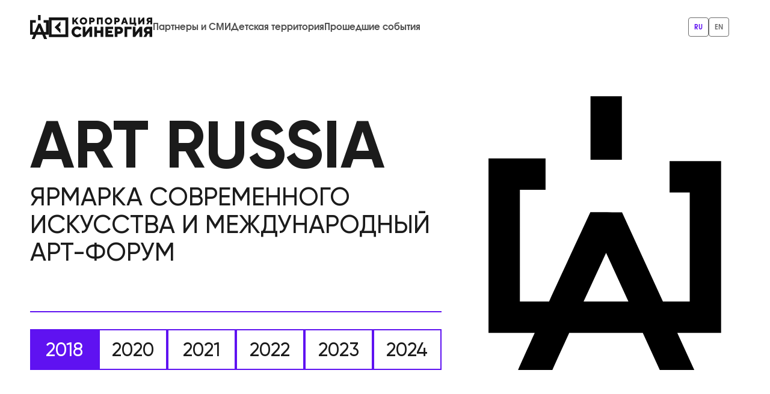

--- FILE ---
content_type: text/html; charset=utf-8
request_url: https://2023.artrussiafair.com/past_events/2018/
body_size: 113364
content:
<!doctype html>
<html data-n-head-ssr lang="ru" data-n-head="%7B%22lang%22:%7B%22ssr%22:%22ru%22%7D%7D">
  <head >
    <meta data-n-head="ssr" data-hid="charset" charset="utf-8"><meta data-n-head="ssr" name="viewport" content="width=device-width, initial-scale=1"><meta data-n-head="ssr" data-hid="keywords" name="keywords" content=""><meta data-n-head="ssr" name="msapplication-TileColor" content="#da532c"><meta data-n-head="ssr" name="theme-color" content="#fff"><meta data-n-head="ssr" name="SKYPE_TOOLBAR" content="SKYPE_TOOLBAR_PARSER_COMPATIBLE"><meta data-n-head="ssr" name="apple-mobile-web-app-status-bar-style" content="black-translucent"><meta data-n-head="ssr" data-hid="fb:app_id" name="facebook-domain-verification" content="n3fjgz4lt2ikf0avshajue0usx57kz"><meta data-n-head="ssr" data-hid="og:title" property="og:title" content="Art Russia fair 2023. Ярмарка современного искусства"><meta data-n-head="ssr" data-hid="og:description" property="og:description" content="28 - 31 марта 2024 года. Гостиный двор"><meta data-n-head="ssr" data-hid="og:url" property="og:url" content=""><meta data-n-head="ssr" data-hid="og:image" property="og:image" content="https://artrussiafair.com/artrussiafair_com.jpg"><meta data-n-head="ssr" data-hid="og:image:width" property="og:image:width" content="537"><meta data-n-head="ssr" data-hid="og:image:height" property="og:image:height" content="240"><meta data-n-head="ssr" data-hid="mobile-web-app-capable" name="mobile-web-app-capable" content="yes"><meta data-n-head="ssr" data-hid="apple-mobile-web-app-title" name="apple-mobile-web-app-title" content="artrussia"><meta data-n-head="ssr" data-hid="og:type" name="og:type" property="og:type" content="website"><meta data-n-head="ssr" data-hid="og:site_name" name="og:site_name" property="og:site_name" content="artrussia"><meta data-n-head="ssr" data-hid="description" name="description" content="Международная ярмарка и арт-форум. 
              В 2022 году с 31 марта по 3 апреля в Москве пройдет Ярмарка современного искусства Art Russia Fair. 
              Российские и зарубежные галереи и художники. 
              Выступления ведущих представителей международного и российского арт-сообщества. 
              Подать заявку на участие в Art Russia Fair 2022. Стать участником Art Russia Fair 2022 "><title>Art Russia Fair 2022. Ярмарка современного искусства. Прошедшие события</title><link data-n-head="ssr" rel="manifest" href="/site.webmanifest"><link data-n-head="ssr" rel="shortcut icon" type="image/x-icon" href="/favicons/favicon.ico"><link data-n-head="ssr" rel="apple-touch-icon" sizes="180x180" href="/apple-touch-icon.png"><link data-n-head="ssr" rel="icon" sizes="32x32" href="/favicon-32x32.png" type="image/png"><link data-n-head="ssr" rel="icon" sizes="16x16" href="/favicon-16x16.png" type="image/png"><link data-n-head="ssr" rel="mask-icon" color="#5bbad5" href="/safari-pinned-tab.svg"><link data-n-head="ssr" data-hid="shortcut-icon" rel="shortcut icon" href="/_nuxt/icons/icon_64x64.381288.png"><link data-n-head="ssr" data-hid="apple-touch-icon" rel="apple-touch-icon" href="/_nuxt/icons/icon_512x512.381288.png" sizes="512x512"><link data-n-head="ssr" rel="manifest" href="/_nuxt/manifest.674b46bb.json" data-hid="manifest"><script data-n-head="ssr" data-hid="gtm-script">if(!window._gtm_init){window._gtm_init=1;(function(w,n,d,m,e,p){w[d]=(w[d]==1||n[d]=='yes'||n[d]==1||n[m]==1||(w[e]&&w[e][p]&&w[e][p]()))?1:0})(window,navigator,'doNotTrack','msDoNotTrack','external','msTrackingProtectionEnabled');(function(w,d,s,l,x,y){w[x]={};w._gtm_inject=function(i){if(w.doNotTrack||w[x][i])return;w[x][i]=1;w[l]=w[l]||[];w[l].push({'gtm.start':new Date().getTime(),event:'gtm.js'});var f=d.getElementsByTagName(s)[0],j=d.createElement(s);j.async=true;j.src='https://www.googletagmanager.com/gtm.js?id='+i;f.parentNode.insertBefore(j,f);};w[y]('GTM-WJ322W4')})(window,document,'script','dataLayer','_gtm_ids','_gtm_inject')}</script><link rel="preload" href="/_nuxt/02dbf71.js" as="script"><link rel="preload" href="/_nuxt/59e0fb7.js" as="script"><link rel="preload" href="/_nuxt/17205d0.js" as="script"><link rel="preload" href="/_nuxt/3d3ca73.js" as="script"><link rel="preload" href="/_nuxt/3dd0db3.js" as="script"><style data-vue-ssr-id="8a6dfff4:0 6dd02849:0 18bf2c5e:0 1c9d76f8:0 28d77e94:0 6cdb50c3:0 2af4d46e:0 5e0be213:0 ba901596:0 f332163c:0 2199d752:0 417dced9:0 428837a1:0 fc176318:0 2b7dcc7f:0">.page-404__wrap{position:relative}.page-404__bg{position:absolute;bottom:0;width:100%;height:auto}@media(max-width: 574px){.page-404__bg{bottom:3.75rem}}.page-404__wrapper{display:flex;justify-content:space-between;align-items:center;padding-bottom:21.875rem}@media(max-width: 991px){.page-404__wrapper{padding-bottom:12.5rem}}@media(max-width: 767px){.page-404__wrapper{padding-bottom:0;flex-wrap:wrap}}.page-404__img{width:40%}@media(max-width: 991px){.page-404__img{width:50%}}@media(max-width: 767px){.page-404__img{width:100%}}.page-404__info{position:relative;z-index:1;width:60%;padding-left:50px}@media(max-width: 1336px){.page-404__info{padding-left:1.875rem}}@media(max-width: 991px){.page-404__info{width:50%}}@media(max-width: 767px){.page-404__info{width:100%;padding-left:0}}.page-404__image{position:relative;z-index:1;width:100%;height:auto;cursor:pointer}@media(max-width: 767px){.page-404__image{max-width:70%}}.page-404__image--open._hide{display:none}.page-404__image--close{display:none}.page-404__image--close._active{display:block}.page-404__title{margin-bottom:3.75rem;font-size:3.75rem;font-weight:500;line-height:3.75rem;text-transform:uppercase}@media(max-width: 1336px){.page-404__title{margin-bottom:2.5rem;font-size:2.375rem;line-height:2.5rem}}@media(max-width: 991px){.page-404__title{margin-bottom:1.875rem;font-size:1.75rem;line-height:1.1}}@media(max-width: 767px){.page-404__title{font-size:1.5625rem;line-height:1.5}}@media(max-width: 574px){.page-404__title{margin-bottom:6.25rem}}.page-404__button{height:6.25rem;margin-bottom:0.625rem;padding-right:3.75rem;padding-left:3.75rem;border-radius:0.5625rem;font-size:2.1875rem;font-weight:700;line-height:6.25rem;text-align:center;cursor:pointer}@media(max-width: 1336px){.page-404__button{height:4.375rem;font-size:1.625rem;line-height:4.375rem}}@media(max-width: 991px){.page-404__button{height:3.75rem;font-size:1.25rem;line-height:3.75rem}}@media(max-width: 574px){.page-404__button{width:calc(100% - 2rem);height:2.5rem;border-radius:0.25rem;font-size:1rem;line-height:2.5rem}}
:root{--colorWhite: #fff;--colorBlack: #000;--colorTitle: #070707;--colorText: #1b1b1b;--colorPurple: #5f12f1;--colorPurple2: #6d62f4;--colorIndigo: #9456de;--colorSilver: #a2a2a2;--colorRed: #ff2e2e;--colorGreen: #4ddf65;--colorGray: #efefef;--colorGray2: #c7c7c7;--colorGray3: #a1a1a1;--colorGray4: #6d6d6d;--colorGray5: #505050;--colorGray6: #242424;--colorGray7: #141414;--colorGray8: #999;--colorGray9: #393939;--colorPhilippineSilver: #b6b6b6;--colorFlashWhite: #f2f2f2;--colorPrimary: #bcff66;--colorSecondary: #5e10d9;--colorBorder: #8d8d8d;--colorGrayBg: var(--colorGray8);--colorBlue: #458af3;--colorNimbusBlue: #4435ff;--colorBrusquePink: #eb03ff;--colorBackdrop: rgba(24, 24, 27, 0.92)}.footer{padding-top:4.6875rem;padding-bottom:2.1875rem;color:var(--colorWhite);background:var(--colorGray7)}@media screen and (max-width: 1919px){.footer{padding-top:3rem;padding-bottom:2.5rem}}@media screen and (max-width: 1239px){.footer{padding-top:2.5625rem;padding-bottom:1.8125rem}}@media screen and (max-width: 991px){.footer{padding-bottom:2.625rem}}@media screen and (max-width: 767px){.footer{padding-top:1.4375rem;padding-bottom:6.25rem}}.footer__inner{display:flex;justify-content:space-between;gap:3.125rem}@media screen and (max-width: 1239px){.footer__inner{gap:2.5rem}}@media screen and (max-width: 767px){.footer__inner{flex-wrap:wrap;gap:1.75rem 1.25rem}}@media screen and (max-width: 767px){.footer__info,.footer__contacts{flex:1}}.footer__logo{width:32.5rem;height:7.9375rem;margin-bottom:4.8125rem}@media screen and (max-width: 1919px){.footer__logo{width:20.6875rem;height:5.0625rem;margin-bottom:3.5rem}}@media screen and (max-width: 1239px){.footer__logo{width:20.4375rem;height:5rem;margin-bottom:2.875rem}}@media screen and (max-width: 991px){.footer__logo{width:13.6875rem;height:3.375rem;margin-bottom:3.25rem}}@media screen and (max-width: 767px){.footer__logo{width:8.6875rem;height:2.125rem;margin-bottom:1.1875rem}}.footer__requisites{font:1rem/164.6% "Evolventa",sans-serif}@media screen and (max-width: 1919px){.footer__requisites{font-size:0.75rem;line-height:1.125rem}}@media screen and (max-width: 991px){.footer__requisites{font-size:0.625rem;line-height:0.875rem}}@media screen and (max-width: 767px){.footer__requisites{font-size:0.5rem;line-height:0.6875rem}}.footer__title{margin-bottom:0.375rem;font:700 1.625rem/2.1875rem "Evolventa",sans-serif}@media screen and (max-width: 1919px){.footer__title{margin-bottom:0.8125rem;font-size:1.3125rem;line-height:1.75rem}}@media screen and (max-width: 1239px){.footer__title{margin-bottom:0.6875rem;font-size:1.125rem;line-height:1.5rem}}@media screen and (max-width: 991px){.footer__title{margin-bottom:0.3125rem}}@media screen and (max-width: 767px){.footer__title{margin-bottom:0.6875rem;font-size:1rem;line-height:1.3125rem;white-space:nowrap}}.footer__text{font:1.25rem/164.6% "Evolventa",sans-serif}@media screen and (max-width: 1919px){.footer__text{padding-right:20%;font-size:1rem;line-height:130.6%}}@media screen and (max-width: 1239px){.footer__text{padding-right:0;font-size:0.8125rem;line-height:164.6%}}.footer__text--secondary{margin-top:5.75rem}@media screen and (max-width: 1919px){.footer__text--secondary{margin-top:3.4375rem}}@media screen and (max-width: 991px){.footer__text--secondary{margin-top:3.25rem}}@media screen and (max-width: 767px){.footer__text--secondary{margin-top:0.9375rem}}.footer__subtitle{color:var(--colorGray3)}@media screen and (max-width: 1919px){.footer__subtitle{margin-bottom:0.5rem}}@media screen and (max-width: 991px){.footer__subtitle{margin-bottom:0.4375rem}}.footer__link{color:inherit}.footer__link--underline{text-decoration-line:underline;text-underline-offset:0.2222222222em;text-decoration-thickness:0.0555555556em}@media screen and (max-width: 575px){.footer__link--bottom-left{flex-basis:20%}}@media screen and (max-width: 767px){.footer__link--bottom-right{text-align:right;flex-basis:50%}}@media screen and (max-width: 575px){.footer__link--bottom-right{padding-left:4%}}.footer__socials{display:flex;margin-top:5.625rem;gap:2.1875rem}@media screen and (max-width: 1919px){.footer__socials{margin-top:2.75rem;gap:1.25rem}}@media screen and (max-width: 1239px){.footer__socials{margin-top:3.75rem;gap:1.4375rem}}@media screen and (max-width: 991px){.footer__socials{margin-top:3.3125rem;gap:1.25rem}}@media screen and (max-width: 767px){.footer__socials{margin-top:0.9375rem;gap:0.875rem}}.footer__social{width:3.0625rem;height:3.0625rem}@media screen and (max-width: 1919px){.footer__social{width:1.75rem;height:1.75rem}}@media screen and (max-width: 1239px){.footer__social{width:2.0625rem;height:2.0625rem}}@media screen and (max-width: 991px){.footer__social{width:1.75rem;height:1.75rem}}@media screen and (max-width: 767px){.footer__social{width:1.25rem;height:1.25rem}}@media screen and (max-width: 767px){.footer__nav{width:100%}}.footer__bottom{display:flex;justify-content:space-between;align-items:flex-end;margin-top:5.5rem;color:rgba(255,255,255,.2);font:1.125rem/2.5rem "Evolventa",sans-serif}@media screen and (max-width: 1919px){.footer__bottom{margin-top:3.4375rem;font-size:1rem;line-height:1.625rem}}@media screen and (max-width: 1239px){.footer__bottom{margin-top:3rem;font-size:0.75rem;line-height:1.3125rem}}@media screen and (max-width: 991px){.footer__bottom{margin-top:3.8125rem;font-size:0.875rem;line-height:1rem}}@media screen and (max-width: 767px){.footer__bottom{margin-top:2.375rem;font-size:0.625rem;line-height:0.75rem}}@media screen and (max-width: 575px){.footer__bottom{align-items:flex-start}}.footer__bottom-left{display:flex;flex-direction:column;gap:0.625rem}.footer-nav{display:flex;flex-direction:column;gap:2.125rem}@media screen and (max-width: 1919px){.footer-nav{gap:1.4375rem}}@media screen and (max-width: 991px){.footer-nav{gap:1.3125rem}}@media screen and (max-width: 767px){.footer-nav{display:block;columns:2;gap:1.25rem}}.footer-nav__item{font:700 1.625rem/2.1875rem "Evolventa",sans-serif;white-space:nowrap}@media screen and (max-width: 1919px){.footer-nav__item{font-size:1.3125rem;line-height:1.75rem}}@media screen and (max-width: 1239px){.footer-nav__item{font-size:1.125rem;line-height:1.5rem}}@media screen and (max-width: 767px){.footer-nav__item{padding-top:0.9375rem;font-size:1rem;line-height:1.3125rem;white-space:normal}}.footer-nav__link{color:var(--colorWhite);text-decoration-line:underline;text-underline-offset:0.2307692308em;text-decoration-thickness:0.0384615385em}
.s-loader{position:fixed;z-index:200;top:0;left:0;display:flex;justify-content:center;align-items:center;min-width:100%;min-height:100vh;background:var(--colorWhite)}.s-loader__img{max-width:18.75rem;max-height:18.75rem;opacity:0;transition:1s}.loading .s-loader__img{opacity:1}
/*! normalize.css v8.0.1 | MIT License | github.com/necolas/normalize.css */

/* Document
   ========================================================================== */

/**
 * 1. Correct the line height in all browsers.
 * 2. Prevent adjustments of font size after orientation changes in iOS.
 */

html {
  line-height: 1.15; /* 1 */
  -webkit-text-size-adjust: 100%; /* 2 */
}

/* Sections
   ========================================================================== */

/**
 * Remove the margin in all browsers.
 */

body {
  margin: 0;
}

/**
 * Render the `main` element consistently in IE.
 */

main {
  display: block;
}

/**
 * Correct the font size and margin on `h1` elements within `section` and
 * `article` contexts in Chrome, Firefox, and Safari.
 */

h1 {
  font-size: 2em;
  margin: 0.67em 0;
}

/* Grouping content
   ========================================================================== */

/**
 * 1. Add the correct box sizing in Firefox.
 * 2. Show the overflow in Edge and IE.
 */

hr {
  box-sizing: content-box; /* 1 */
  height: 0; /* 1 */
  overflow: visible; /* 2 */
}

/**
 * 1. Correct the inheritance and scaling of font size in all browsers.
 * 2. Correct the odd `em` font sizing in all browsers.
 */

pre {
  font-family: monospace, monospace; /* 1 */
  font-size: 1em; /* 2 */
}

/* Text-level semantics
   ========================================================================== */

/**
 * Remove the gray background on active links in IE 10.
 */

a {
  background-color: transparent;
}

/**
 * 1. Remove the bottom border in Chrome 57-
 * 2. Add the correct text decoration in Chrome, Edge, IE, Opera, and Safari.
 */

abbr[title] {
  border-bottom: none; /* 1 */
  text-decoration: underline; /* 2 */
  text-decoration: underline dotted; /* 2 */
}

/**
 * Add the correct font weight in Chrome, Edge, and Safari.
 */

b,
strong {
  font-weight: bolder;
}

/**
 * 1. Correct the inheritance and scaling of font size in all browsers.
 * 2. Correct the odd `em` font sizing in all browsers.
 */

code,
kbd,
samp {
  font-family: monospace, monospace; /* 1 */
  font-size: 1em; /* 2 */
}

/**
 * Add the correct font size in all browsers.
 */

small {
  font-size: 80%;
}

/**
 * Prevent `sub` and `sup` elements from affecting the line height in
 * all browsers.
 */

sub,
sup {
  font-size: 75%;
  line-height: 0;
  position: relative;
  vertical-align: baseline;
}

sub {
  bottom: -0.25em;
}

sup {
  top: -0.5em;
}

/* Embedded content
   ========================================================================== */

/**
 * Remove the border on images inside links in IE 10.
 */

img {
  border-style: none;
}

/* Forms
   ========================================================================== */

/**
 * 1. Change the font styles in all browsers.
 * 2. Remove the margin in Firefox and Safari.
 */

button,
input,
optgroup,
select,
textarea {
  font-family: inherit; /* 1 */
  font-size: 100%; /* 1 */
  line-height: 1.15; /* 1 */
  margin: 0; /* 2 */
}

/**
 * Show the overflow in IE.
 * 1. Show the overflow in Edge.
 */

button,
input { /* 1 */
  overflow: visible;
}

/**
 * Remove the inheritance of text transform in Edge, Firefox, and IE.
 * 1. Remove the inheritance of text transform in Firefox.
 */

button,
select { /* 1 */
  text-transform: none;
}

/**
 * Correct the inability to style clickable types in iOS and Safari.
 */

button,
[type="button"],
[type="reset"],
[type="submit"] {
  -webkit-appearance: button;
}

/**
 * Remove the inner border and padding in Firefox.
 */

button::-moz-focus-inner,
[type="button"]::-moz-focus-inner,
[type="reset"]::-moz-focus-inner,
[type="submit"]::-moz-focus-inner {
  border-style: none;
  padding: 0;
}

/**
 * Restore the focus styles unset by the previous rule.
 */

button:-moz-focusring,
[type="button"]:-moz-focusring,
[type="reset"]:-moz-focusring,
[type="submit"]:-moz-focusring {
  outline: 1px dotted ButtonText;
}

/**
 * Correct the padding in Firefox.
 */

fieldset {
  padding: 0.35em 0.75em 0.625em;
}

/**
 * 1. Correct the text wrapping in Edge and IE.
 * 2. Correct the color inheritance from `fieldset` elements in IE.
 * 3. Remove the padding so developers are not caught out when they zero out
 *    `fieldset` elements in all browsers.
 */

legend {
  box-sizing: border-box; /* 1 */
  color: inherit; /* 2 */
  display: table; /* 1 */
  max-width: 100%; /* 1 */
  padding: 0; /* 3 */
  white-space: normal; /* 1 */
}

/**
 * Add the correct vertical alignment in Chrome, Firefox, and Opera.
 */

progress {
  vertical-align: baseline;
}

/**
 * Remove the default vertical scrollbar in IE 10+.
 */

textarea {
  overflow: auto;
}

/**
 * 1. Add the correct box sizing in IE 10.
 * 2. Remove the padding in IE 10.
 */

[type="checkbox"],
[type="radio"] {
  box-sizing: border-box; /* 1 */
  padding: 0; /* 2 */
}

/**
 * Correct the cursor style of increment and decrement buttons in Chrome.
 */

[type="number"]::-webkit-inner-spin-button,
[type="number"]::-webkit-outer-spin-button {
  height: auto;
}

/**
 * 1. Correct the odd appearance in Chrome and Safari.
 * 2. Correct the outline style in Safari.
 */

[type="search"] {
  -webkit-appearance: textfield; /* 1 */
  outline-offset: -2px; /* 2 */
}

/**
 * Remove the inner padding in Chrome and Safari on macOS.
 */

[type="search"]::-webkit-search-decoration {
  -webkit-appearance: none;
}

/**
 * 1. Correct the inability to style clickable types in iOS and Safari.
 * 2. Change font properties to `inherit` in Safari.
 */

::-webkit-file-upload-button {
  -webkit-appearance: button; /* 1 */
  font: inherit; /* 2 */
}

/* Interactive
   ========================================================================== */

/*
 * Add the correct display in Edge, IE 10+, and Firefox.
 */

details {
  display: block;
}

/*
 * Add the correct display in all browsers.
 */

summary {
  display: list-item;
}

/* Misc
   ========================================================================== */

/**
 * Add the correct display in IE 10+.
 */

template {
  display: none;
}

/**
 * Add the correct display in IE 10.
 */

[hidden] {
  display: none;
}

/**
 * Swiper 5.4.5
 * Most modern mobile touch slider and framework with hardware accelerated transitions
 * http://swiperjs.com
 *
 * Copyright 2014-2020 Vladimir Kharlampidi
 *
 * Released under the MIT License
 *
 * Released on: June 16, 2020
 */

@font-face{font-family:swiper-icons;src:url("data:application/font-woff;charset=utf-8;base64, [base64]//wADZ2x5ZgAAAywAAADMAAAD2MHtryVoZWFkAAABbAAAADAAAAA2E2+eoWhoZWEAAAGcAAAAHwAAACQC9gDzaG10eAAAAigAAAAZAAAArgJkABFsb2NhAAAC0AAAAFoAAABaFQAUGG1heHAAAAG8AAAAHwAAACAAcABAbmFtZQAAA/gAAAE5AAACXvFdBwlwb3N0AAAFNAAAAGIAAACE5s74hXjaY2BkYGAAYpf5Hu/j+W2+MnAzMYDAzaX6QjD6/4//Bxj5GA8AuRwMYGkAPywL13jaY2BkYGA88P8Agx4j+/8fQDYfA1AEBWgDAIB2BOoAeNpjYGRgYNBh4GdgYgABEMnIABJzYNADCQAACWgAsQB42mNgYfzCOIGBlYGB0YcxjYGBwR1Kf2WQZGhhYGBiYGVmgAFGBiQQkOaawtDAoMBQxXjg/wEGPcYDDA4wNUA2CCgwsAAAO4EL6gAAeNpj2M0gyAACqxgGNWBkZ2D4/wMA+xkDdgAAAHjaY2BgYGaAYBkGRgYQiAHyGMF8FgYHIM3DwMHABGQrMOgyWDLEM1T9/w8UBfEMgLzE////P/5//f/V/xv+r4eaAAeMbAxwIUYmIMHEgKYAYjUcsDAwsLKxc3BycfPw8jEQA/[base64]/uznmfPFBNODM2K7MTQ45YEAZqGP81AmGGcF3iPqOop0r1SPTaTbVkfUe4HXj97wYE+yNwWYxwWu4v1ugWHgo3S1XdZEVqWM7ET0cfnLGxWfkgR42o2PvWrDMBSFj/IHLaF0zKjRgdiVMwScNRAoWUoH78Y2icB/yIY09An6AH2Bdu/UB+yxopYshQiEvnvu0dURgDt8QeC8PDw7Fpji3fEA4z/PEJ6YOB5hKh4dj3EvXhxPqH/SKUY3rJ7srZ4FZnh1PMAtPhwP6fl2PMJMPDgeQ4rY8YT6Gzao0eAEA409DuggmTnFnOcSCiEiLMgxCiTI6Cq5DZUd3Qmp10vO0LaLTd2cjN4fOumlc7lUYbSQcZFkutRG7g6JKZKy0RmdLY680CDnEJ+UMkpFFe1RN7nxdVpXrC4aTtnaurOnYercZg2YVmLN/d/gczfEimrE/fs/bOuq29Zmn8tloORaXgZgGa78yO9/cnXm2BpaGvq25Dv9S4E9+5SIc9PqupJKhYFSSl47+Qcr1mYNAAAAeNptw0cKwkAAAMDZJA8Q7OUJvkLsPfZ6zFVERPy8qHh2YER+3i/BP83vIBLLySsoKimrqKqpa2hp6+jq6RsYGhmbmJqZSy0sraxtbO3sHRydnEMU4uR6yx7JJXveP7WrDycAAAAAAAH//wACeNpjYGRgYOABYhkgZgJCZgZNBkYGLQZtIJsFLMYAAAw3ALgAeNolizEKgDAQBCchRbC2sFER0YD6qVQiBCv/H9ezGI6Z5XBAw8CBK/m5iQQVauVbXLnOrMZv2oLdKFa8Pjuru2hJzGabmOSLzNMzvutpB3N42mNgZGBg4GKQYzBhYMxJLMlj4GBgAYow/P/PAJJhLM6sSoWKfWCAAwDAjgbRAAB42mNgYGBkAIIbCZo5IPrmUn0hGA0AO8EFTQAA") format("woff");font-weight:400;font-style:normal}:root{--swiper-theme-color:#007aff}.swiper-container{margin-left:auto;margin-right:auto;position:relative;overflow:hidden;list-style:none;padding:0;z-index:1}.swiper-container-vertical>.swiper-wrapper{flex-direction:column}.swiper-wrapper{position:relative;width:100%;height:100%;z-index:1;display:flex;transition-property:transform;box-sizing:content-box}.swiper-container-android .swiper-slide,.swiper-wrapper{transform:translate3d(0px,0,0)}.swiper-container-multirow>.swiper-wrapper{flex-wrap:wrap}.swiper-container-multirow-column>.swiper-wrapper{flex-wrap:wrap;flex-direction:column}.swiper-container-free-mode>.swiper-wrapper{transition-timing-function:ease-out;margin:0 auto}.swiper-slide{flex-shrink:0;width:100%;height:100%;position:relative;transition-property:transform}.swiper-slide-invisible-blank{visibility:hidden}.swiper-container-autoheight,.swiper-container-autoheight .swiper-slide{height:auto}.swiper-container-autoheight .swiper-wrapper{align-items:flex-start;transition-property:transform,height}.swiper-container-3d{perspective:1200px}.swiper-container-3d .swiper-cube-shadow,.swiper-container-3d .swiper-slide,.swiper-container-3d .swiper-slide-shadow-bottom,.swiper-container-3d .swiper-slide-shadow-left,.swiper-container-3d .swiper-slide-shadow-right,.swiper-container-3d .swiper-slide-shadow-top,.swiper-container-3d .swiper-wrapper{transform-style:preserve-3d}.swiper-container-3d .swiper-slide-shadow-bottom,.swiper-container-3d .swiper-slide-shadow-left,.swiper-container-3d .swiper-slide-shadow-right,.swiper-container-3d .swiper-slide-shadow-top{position:absolute;left:0;top:0;width:100%;height:100%;pointer-events:none;z-index:10}.swiper-container-3d .swiper-slide-shadow-left{background-image:linear-gradient(to left,rgba(0,0,0,.5),rgba(0,0,0,0))}.swiper-container-3d .swiper-slide-shadow-right{background-image:linear-gradient(to right,rgba(0,0,0,.5),rgba(0,0,0,0))}.swiper-container-3d .swiper-slide-shadow-top{background-image:linear-gradient(to top,rgba(0,0,0,.5),rgba(0,0,0,0))}.swiper-container-3d .swiper-slide-shadow-bottom{background-image:linear-gradient(to bottom,rgba(0,0,0,.5),rgba(0,0,0,0))}.swiper-container-css-mode>.swiper-wrapper{overflow:auto;scrollbar-width:none;-ms-overflow-style:none}.swiper-container-css-mode>.swiper-wrapper::-webkit-scrollbar{display:none}.swiper-container-css-mode>.swiper-wrapper>.swiper-slide{scroll-snap-align:start start}.swiper-container-horizontal.swiper-container-css-mode>.swiper-wrapper{scroll-snap-type:x mandatory}.swiper-container-vertical.swiper-container-css-mode>.swiper-wrapper{scroll-snap-type:y mandatory}:root{--swiper-navigation-size:44px}.swiper-button-next,.swiper-button-prev{position:absolute;top:50%;width:calc(var(--swiper-navigation-size)/ 44 * 27);height:var(--swiper-navigation-size);margin-top:calc(-1 * var(--swiper-navigation-size)/ 2);z-index:10;cursor:pointer;display:flex;align-items:center;justify-content:center;color:var(--swiper-navigation-color,var(--swiper-theme-color))}.swiper-button-next.swiper-button-disabled,.swiper-button-prev.swiper-button-disabled{opacity:.35;cursor:auto;pointer-events:none}.swiper-button-next:after,.swiper-button-prev:after{font-family:swiper-icons;font-size:var(--swiper-navigation-size);text-transform:none!important;letter-spacing:0;text-transform:none;font-variant:initial;line-height:1}.swiper-button-prev,.swiper-container-rtl .swiper-button-next{left:10px;right:auto}.swiper-button-prev:after,.swiper-container-rtl .swiper-button-next:after{content:'prev'}.swiper-button-next,.swiper-container-rtl .swiper-button-prev{right:10px;left:auto}.swiper-button-next:after,.swiper-container-rtl .swiper-button-prev:after{content:'next'}.swiper-button-next.swiper-button-white,.swiper-button-prev.swiper-button-white{--swiper-navigation-color:#ffffff}.swiper-button-next.swiper-button-black,.swiper-button-prev.swiper-button-black{--swiper-navigation-color:#000000}.swiper-button-lock{display:none}.swiper-pagination{position:absolute;text-align:center;transition:.3s opacity;transform:translate3d(0,0,0);z-index:10}.swiper-pagination.swiper-pagination-hidden{opacity:0}.swiper-container-horizontal>.swiper-pagination-bullets,.swiper-pagination-custom,.swiper-pagination-fraction{bottom:10px;left:0;width:100%}.swiper-pagination-bullets-dynamic{overflow:hidden;font-size:0}.swiper-pagination-bullets-dynamic .swiper-pagination-bullet{transform:scale(.33);position:relative}.swiper-pagination-bullets-dynamic .swiper-pagination-bullet-active{transform:scale(1)}.swiper-pagination-bullets-dynamic .swiper-pagination-bullet-active-main{transform:scale(1)}.swiper-pagination-bullets-dynamic .swiper-pagination-bullet-active-prev{transform:scale(.66)}.swiper-pagination-bullets-dynamic .swiper-pagination-bullet-active-prev-prev{transform:scale(.33)}.swiper-pagination-bullets-dynamic .swiper-pagination-bullet-active-next{transform:scale(.66)}.swiper-pagination-bullets-dynamic .swiper-pagination-bullet-active-next-next{transform:scale(.33)}.swiper-pagination-bullet{width:8px;height:8px;display:inline-block;border-radius:100%;background:#000;opacity:.2}button.swiper-pagination-bullet{border:none;margin:0;padding:0;box-shadow:none;-webkit-appearance:none;-moz-appearance:none;appearance:none}.swiper-pagination-clickable .swiper-pagination-bullet{cursor:pointer}.swiper-pagination-bullet-active{opacity:1;background:var(--swiper-pagination-color,var(--swiper-theme-color))}.swiper-container-vertical>.swiper-pagination-bullets{right:10px;top:50%;transform:translate3d(0px,-50%,0)}.swiper-container-vertical>.swiper-pagination-bullets .swiper-pagination-bullet{margin:6px 0;display:block}.swiper-container-vertical>.swiper-pagination-bullets.swiper-pagination-bullets-dynamic{top:50%;transform:translateY(-50%);width:8px}.swiper-container-vertical>.swiper-pagination-bullets.swiper-pagination-bullets-dynamic .swiper-pagination-bullet{display:inline-block;transition:.2s transform,.2s top}.swiper-container-horizontal>.swiper-pagination-bullets .swiper-pagination-bullet{margin:0 4px}.swiper-container-horizontal>.swiper-pagination-bullets.swiper-pagination-bullets-dynamic{left:50%;transform:translateX(-50%);white-space:nowrap}.swiper-container-horizontal>.swiper-pagination-bullets.swiper-pagination-bullets-dynamic .swiper-pagination-bullet{transition:.2s transform,.2s left}.swiper-container-horizontal.swiper-container-rtl>.swiper-pagination-bullets-dynamic .swiper-pagination-bullet{transition:.2s transform,.2s right}.swiper-pagination-progressbar{background:rgba(0,0,0,.25);position:absolute}.swiper-pagination-progressbar .swiper-pagination-progressbar-fill{background:var(--swiper-pagination-color,var(--swiper-theme-color));position:absolute;left:0;top:0;width:100%;height:100%;transform:scale(0);transform-origin:left top}.swiper-container-rtl .swiper-pagination-progressbar .swiper-pagination-progressbar-fill{transform-origin:right top}.swiper-container-horizontal>.swiper-pagination-progressbar,.swiper-container-vertical>.swiper-pagination-progressbar.swiper-pagination-progressbar-opposite{width:100%;height:4px;left:0;top:0}.swiper-container-horizontal>.swiper-pagination-progressbar.swiper-pagination-progressbar-opposite,.swiper-container-vertical>.swiper-pagination-progressbar{width:4px;height:100%;left:0;top:0}.swiper-pagination-white{--swiper-pagination-color:#ffffff}.swiper-pagination-black{--swiper-pagination-color:#000000}.swiper-pagination-lock{display:none}.swiper-scrollbar{border-radius:10px;position:relative;-ms-touch-action:none;background:rgba(0,0,0,.1)}.swiper-container-horizontal>.swiper-scrollbar{position:absolute;left:1%;bottom:3px;z-index:50;height:5px;width:98%}.swiper-container-vertical>.swiper-scrollbar{position:absolute;right:3px;top:1%;z-index:50;width:5px;height:98%}.swiper-scrollbar-drag{height:100%;width:100%;position:relative;background:rgba(0,0,0,.5);border-radius:10px;left:0;top:0}.swiper-scrollbar-cursor-drag{cursor:move}.swiper-scrollbar-lock{display:none}.swiper-zoom-container{width:100%;height:100%;display:flex;justify-content:center;align-items:center;text-align:center}.swiper-zoom-container>canvas,.swiper-zoom-container>img,.swiper-zoom-container>svg{max-width:100%;max-height:100%;object-fit:contain}.swiper-slide-zoomed{cursor:move}.swiper-lazy-preloader{width:42px;height:42px;position:absolute;left:50%;top:50%;margin-left:-21px;margin-top:-21px;z-index:10;transform-origin:50%;animation:swiper-preloader-spin 1s infinite linear;box-sizing:border-box;border:4px solid var(--swiper-preloader-color,var(--swiper-theme-color));border-radius:50%;border-top-color:transparent}.swiper-lazy-preloader-white{--swiper-preloader-color:#fff}.swiper-lazy-preloader-black{--swiper-preloader-color:#000}@keyframes swiper-preloader-spin{100%{transform:rotate(360deg)}}.swiper-container .swiper-notification{position:absolute;left:0;top:0;pointer-events:none;opacity:0;z-index:-1000}.swiper-container-fade.swiper-container-free-mode .swiper-slide{transition-timing-function:ease-out}.swiper-container-fade .swiper-slide{pointer-events:none;transition-property:opacity}.swiper-container-fade .swiper-slide .swiper-slide{pointer-events:none}.swiper-container-fade .swiper-slide-active,.swiper-container-fade .swiper-slide-active .swiper-slide-active{pointer-events:auto}.swiper-container-cube{overflow:visible}.swiper-container-cube .swiper-slide{pointer-events:none;-webkit-backface-visibility:hidden;backface-visibility:hidden;z-index:1;visibility:hidden;transform-origin:0 0;width:100%;height:100%}.swiper-container-cube .swiper-slide .swiper-slide{pointer-events:none}.swiper-container-cube.swiper-container-rtl .swiper-slide{transform-origin:100% 0}.swiper-container-cube .swiper-slide-active,.swiper-container-cube .swiper-slide-active .swiper-slide-active{pointer-events:auto}.swiper-container-cube .swiper-slide-active,.swiper-container-cube .swiper-slide-next,.swiper-container-cube .swiper-slide-next+.swiper-slide,.swiper-container-cube .swiper-slide-prev{pointer-events:auto;visibility:visible}.swiper-container-cube .swiper-slide-shadow-bottom,.swiper-container-cube .swiper-slide-shadow-left,.swiper-container-cube .swiper-slide-shadow-right,.swiper-container-cube .swiper-slide-shadow-top{z-index:0;-webkit-backface-visibility:hidden;backface-visibility:hidden}.swiper-container-cube .swiper-cube-shadow{position:absolute;left:0;bottom:0px;width:100%;height:100%;background:#000;opacity:.6;-webkit-filter:blur(50px);filter:blur(50px);z-index:0}.swiper-container-flip{overflow:visible}.swiper-container-flip .swiper-slide{pointer-events:none;-webkit-backface-visibility:hidden;backface-visibility:hidden;z-index:1}.swiper-container-flip .swiper-slide .swiper-slide{pointer-events:none}.swiper-container-flip .swiper-slide-active,.swiper-container-flip .swiper-slide-active .swiper-slide-active{pointer-events:auto}.swiper-container-flip .swiper-slide-shadow-bottom,.swiper-container-flip .swiper-slide-shadow-left,.swiper-container-flip .swiper-slide-shadow-right,.swiper-container-flip .swiper-slide-shadow-top{z-index:0;-webkit-backface-visibility:hidden;backface-visibility:hidden}
.carousel{position:relative;box-sizing:border-box}.carousel *,.carousel *:before,.carousel *:after{box-sizing:inherit}.carousel.is-draggable{cursor:move;cursor:grab}.carousel.is-dragging{cursor:move;cursor:grabbing}.carousel__viewport{position:relative;overflow:hidden;max-width:100%;max-height:100%}.carousel__track{display:flex}.carousel__slide{flex:0 0 auto;width:var(--carousel-slide-width, 60%);max-width:100%;padding:1rem;position:relative;overflow-x:hidden;overflow-y:auto;overscroll-behavior:contain}.has-dots{margin-bottom:calc(0.5rem + 22px)}.carousel__dots{margin:0 auto;padding:0;position:absolute;top:calc(100% + 0.5rem);left:0;right:0;display:flex;justify-content:center;list-style:none;user-select:none}.carousel__dots .carousel__dot{margin:0;padding:0;display:block;position:relative;width:22px;height:22px;cursor:pointer}.carousel__dots .carousel__dot:after{content:"";width:8px;height:8px;border-radius:50%;position:absolute;top:50%;left:50%;transform:translate(-50%, -50%);background-color:currentColor;opacity:.25;transition:opacity .15s ease-in-out}.carousel__dots .carousel__dot.is-selected:after{opacity:1}.carousel__button{width:var(--carousel-button-width, 48px);height:var(--carousel-button-height, 48px);padding:0;border:0;display:flex;justify-content:center;align-items:center;pointer-events:all;cursor:pointer;color:var(--carousel-button-color, currentColor);background:var(--carousel-button-bg, transparent);border-radius:var(--carousel-button-border-radius, 50%);box-shadow:var(--carousel-button-shadow, none);transition:opacity .15s ease}.carousel__button.is-prev,.carousel__button.is-next{position:absolute;top:50%;transform:translateY(-50%)}.carousel__button.is-prev{left:10px}.carousel__button.is-next{right:10px}.carousel__button[disabled]{cursor:default;opacity:.3}.carousel__button svg{width:var(--carousel-button-svg-width, 50%);height:var(--carousel-button-svg-height, 50%);fill:none;stroke:currentColor;stroke-width:var(--carousel-button-svg-stroke-width, 1.5);stroke-linejoin:bevel;stroke-linecap:round;filter:var(--carousel-button-svg-filter, none);pointer-events:none}html.with-fancybox{scroll-behavior:auto}body.compensate-for-scrollbar{overflow:hidden !important;touch-action:none}.fancybox__container{position:fixed;top:0;left:0;bottom:0;right:0;direction:ltr;margin:0;padding:env(safe-area-inset-top, 0px) env(safe-area-inset-right, 0px) env(safe-area-inset-bottom, 0px) env(safe-area-inset-left, 0px);box-sizing:border-box;display:flex;flex-direction:column;color:var(--fancybox-color, #fff);-webkit-tap-highlight-color:rgba(0,0,0,0);overflow:hidden;z-index:1050;outline:none;transform-origin:top left;--carousel-button-width: 48px;--carousel-button-height: 48px;--carousel-button-svg-width: 24px;--carousel-button-svg-height: 24px;--carousel-button-svg-stroke-width: 2.5;--carousel-button-svg-filter: drop-shadow(1px 1px 1px rgba(0, 0, 0, 0.4))}.fancybox__container *,.fancybox__container *::before,.fancybox__container *::after{box-sizing:inherit}.fancybox__container :focus{outline:none}body:not(.is-using-mouse) .fancybox__container :focus{box-shadow:0 0 0 1px #fff,0 0 0 2px var(--fancybox-accent-color, rgba(1, 210, 232, 0.94))}@media all and (min-width: 1024px){.fancybox__container{--carousel-button-width:48px;--carousel-button-height:48px;--carousel-button-svg-width:27px;--carousel-button-svg-height:27px}}.fancybox__backdrop{position:absolute;top:0;right:0;bottom:0;left:0;z-index:-1;background:var(--fancybox-bg, rgba(24, 24, 27, 0.92))}.fancybox__carousel{position:relative;flex:1 1 auto;min-height:0;height:100%;z-index:10}.fancybox__carousel.has-dots{margin-bottom:calc(0.5rem + 22px)}.fancybox__viewport{position:relative;width:100%;height:100%;overflow:visible;cursor:default}.fancybox__track{display:flex;height:100%}.fancybox__slide{flex:0 0 auto;width:100%;max-width:100%;margin:0;padding:48px 8px 8px 8px;position:relative;overscroll-behavior:contain;display:flex;flex-direction:column;outline:0;overflow:auto;--carousel-button-width: 36px;--carousel-button-height: 36px;--carousel-button-svg-width: 22px;--carousel-button-svg-height: 22px}.fancybox__slide::before,.fancybox__slide::after{content:"";flex:0 0 0;margin:auto}@media all and (min-width: 1024px){.fancybox__slide{padding:64px 100px}}.fancybox__content{margin:0 env(safe-area-inset-right, 0px) 0 env(safe-area-inset-left, 0px);padding:36px;color:var(--fancybox-content-color, #374151);background:var(--fancybox-content-bg, #fff);position:relative;align-self:center;display:flex;flex-direction:column;z-index:20}.fancybox__content :focus:not(.carousel__button.is-close){outline:thin dotted;box-shadow:none}.fancybox__caption{align-self:center;max-width:100%;margin:0;padding:1rem 0 0 0;line-height:1.375;color:var(--fancybox-color, currentColor);visibility:visible;cursor:auto;flex-shrink:0;overflow-wrap:anywhere}.is-loading .fancybox__caption{visibility:hidden}.fancybox__container>.carousel__dots{top:100%;color:var(--fancybox-color, #fff)}.fancybox__nav .carousel__button{z-index:40}.fancybox__nav .carousel__button.is-next{right:8px}@media all and (min-width: 1024px){.fancybox__nav .carousel__button.is-next{right:40px}}.fancybox__nav .carousel__button.is-prev{left:8px}@media all and (min-width: 1024px){.fancybox__nav .carousel__button.is-prev{left:40px}}.carousel__button.is-close{position:absolute;top:8px;right:8px;top:calc(env(safe-area-inset-top, 0px) + 8px);right:calc(env(safe-area-inset-right, 0px) + 8px);z-index:40}@media all and (min-width: 1024px){.carousel__button.is-close{right:40px}}.fancybox__content>.carousel__button.is-close{position:absolute;top:-40px;right:0;color:var(--fancybox-color, #fff)}.fancybox__no-click,.fancybox__no-click button{pointer-events:none}.fancybox__spinner{position:absolute;top:50%;left:50%;transform:translate(-50%, -50%);width:50px;height:50px;color:var(--fancybox-color, currentColor)}.fancybox__slide .fancybox__spinner{cursor:pointer;z-index:1053}.fancybox__spinner svg{animation:fancybox-rotate 2s linear infinite;transform-origin:center center;position:absolute;top:0;right:0;bottom:0;left:0;margin:auto;width:100%;height:100%}.fancybox__spinner svg circle{fill:none;stroke-width:2.75;stroke-miterlimit:10;stroke-dasharray:1,200;stroke-dashoffset:0;animation:fancybox-dash 1.5s ease-in-out infinite;stroke-linecap:round;stroke:currentColor}@keyframes fancybox-rotate{100%{transform:rotate(360deg)}}@keyframes fancybox-dash{0%{stroke-dasharray:1,200;stroke-dashoffset:0}50%{stroke-dasharray:89,200;stroke-dashoffset:-35px}100%{stroke-dasharray:89,200;stroke-dashoffset:-124px}}.fancybox__backdrop,.fancybox__caption,.fancybox__nav,.carousel__dots,.carousel__button.is-close{opacity:var(--fancybox-opacity, 1)}.fancybox__container.is-animated[aria-hidden=false] .fancybox__backdrop,.fancybox__container.is-animated[aria-hidden=false] .fancybox__caption,.fancybox__container.is-animated[aria-hidden=false] .fancybox__nav,.fancybox__container.is-animated[aria-hidden=false] .carousel__dots,.fancybox__container.is-animated[aria-hidden=false] .carousel__button.is-close{animation:.15s ease backwards fancybox-fadeIn}.fancybox__container.is-animated.is-closing .fancybox__backdrop,.fancybox__container.is-animated.is-closing .fancybox__caption,.fancybox__container.is-animated.is-closing .fancybox__nav,.fancybox__container.is-animated.is-closing .carousel__dots,.fancybox__container.is-animated.is-closing .carousel__button.is-close{animation:.15s ease both fancybox-fadeOut}.fancybox-fadeIn{animation:.15s ease both fancybox-fadeIn}.fancybox-fadeOut{animation:.1s ease both fancybox-fadeOut}.fancybox-zoomInUp{animation:.2s ease both fancybox-zoomInUp}.fancybox-zoomOutDown{animation:.15s ease both fancybox-zoomOutDown}.fancybox-throwOutUp{animation:.15s ease both fancybox-throwOutUp}.fancybox-throwOutDown{animation:.15s ease both fancybox-throwOutDown}@keyframes fancybox-fadeIn{from{opacity:0}to{opacity:1}}@keyframes fancybox-fadeOut{to{opacity:0}}@keyframes fancybox-zoomInUp{from{transform:scale(0.97) translate3d(0, 16px, 0);opacity:0}to{transform:scale(1) translate3d(0, 0, 0);opacity:1}}@keyframes fancybox-zoomOutDown{to{transform:scale(0.97) translate3d(0, 16px, 0);opacity:0}}@keyframes fancybox-throwOutUp{to{transform:translate3d(0, -30%, 0);opacity:0}}@keyframes fancybox-throwOutDown{to{transform:translate3d(0, 30%, 0);opacity:0}}.fancybox__carousel .carousel__slide{scrollbar-width:thin;scrollbar-color:#ccc rgba(255,255,255,.1)}.fancybox__carousel .carousel__slide::-webkit-scrollbar{width:8px;height:8px}.fancybox__carousel .carousel__slide::-webkit-scrollbar-track{background-color:rgba(255,255,255,.1)}.fancybox__carousel .carousel__slide::-webkit-scrollbar-thumb{background-color:#ccc;border-radius:2px;box-shadow:inset 0 0 4px rgba(0,0,0,.2)}.fancybox__carousel.is-draggable .fancybox__slide,.fancybox__carousel.is-draggable .fancybox__slide .fancybox__content{cursor:move;cursor:grab}.fancybox__carousel.is-dragging .fancybox__slide,.fancybox__carousel.is-dragging .fancybox__slide .fancybox__content{cursor:move;cursor:grabbing}.fancybox__carousel .fancybox__slide .fancybox__content{cursor:auto}.fancybox__carousel .fancybox__slide.can-zoom_in .fancybox__content{cursor:zoom-in}.fancybox__carousel .fancybox__slide.can-zoom_out .fancybox__content{cursor:zoom-out}.fancybox__carousel .fancybox__slide.is-draggable .fancybox__content{cursor:move;cursor:grab}.fancybox__carousel .fancybox__slide.is-dragging .fancybox__content{cursor:move;cursor:grabbing}.fancybox__image{transform-origin:0 0;user-select:none;transition:none}.has-image .fancybox__content{padding:0;background:rgba(0,0,0,0);min-height:1px}.is-closing .has-image .fancybox__content{overflow:visible}.has-image[data-image-fit=contain]{overflow:visible;touch-action:none}.has-image[data-image-fit=contain] .fancybox__content{flex-direction:row;flex-wrap:wrap}.has-image[data-image-fit=contain] .fancybox__image{max-width:100%;max-height:100%;object-fit:contain}.has-image[data-image-fit=contain-w]{overflow-x:hidden;overflow-y:auto}.has-image[data-image-fit=contain-w] .fancybox__content{min-height:auto}.has-image[data-image-fit=contain-w] .fancybox__image{max-width:100%;height:auto}.has-image[data-image-fit=cover]{overflow:visible;touch-action:none}.has-image[data-image-fit=cover] .fancybox__content{width:100%;height:100%}.has-image[data-image-fit=cover] .fancybox__image{width:100%;height:100%;object-fit:cover}.fancybox__carousel .fancybox__slide.has-iframe .fancybox__content,.fancybox__carousel .fancybox__slide.has-map .fancybox__content,.fancybox__carousel .fancybox__slide.has-pdf .fancybox__content,.fancybox__carousel .fancybox__slide.has-video .fancybox__content,.fancybox__carousel .fancybox__slide.has-html5video .fancybox__content{max-width:100%;flex-shrink:1;min-height:1px;overflow:visible}.fancybox__carousel .fancybox__slide.has-iframe .fancybox__content,.fancybox__carousel .fancybox__slide.has-map .fancybox__content,.fancybox__carousel .fancybox__slide.has-pdf .fancybox__content{width:100%;height:80%}.fancybox__carousel .fancybox__slide.has-video .fancybox__content,.fancybox__carousel .fancybox__slide.has-html5video .fancybox__content{width:960px;height:540px;max-width:100%;max-height:100%}.fancybox__carousel .fancybox__slide.has-map .fancybox__content,.fancybox__carousel .fancybox__slide.has-pdf .fancybox__content,.fancybox__carousel .fancybox__slide.has-video .fancybox__content,.fancybox__carousel .fancybox__slide.has-html5video .fancybox__content{padding:0;background:rgba(24,24,27,.9);color:#fff}.fancybox__carousel .fancybox__slide.has-map .fancybox__content{background:#e5e3df}.fancybox__html5video,.fancybox__iframe{border:0;display:block;height:100%;width:100%;background:rgba(0,0,0,0)}.fancybox-placeholder{position:absolute;width:1px;height:1px;padding:0;margin:-1px;overflow:hidden;clip:rect(0, 0, 0, 0);white-space:nowrap;border-width:0}.fancybox__thumbs{flex:0 0 auto;position:relative;padding:0px 3px;opacity:var(--fancybox-opacity, 1)}.fancybox__container.is-animated[aria-hidden=false] .fancybox__thumbs{animation:.15s ease-in backwards fancybox-fadeIn}.fancybox__container.is-animated.is-closing .fancybox__thumbs{opacity:0}.fancybox__thumbs .carousel__slide{flex:0 0 auto;width:var(--fancybox-thumbs-width, 96px);margin:0;padding:8px 3px;box-sizing:content-box;display:flex;align-items:center;justify-content:center;overflow:visible;cursor:pointer}.fancybox__thumbs .carousel__slide .fancybox__thumb::after{content:"";position:absolute;top:0;left:0;right:0;bottom:0;border-width:5px;border-style:solid;border-color:var(--fancybox-accent-color, rgba(34, 213, 233, 0.96));opacity:0;transition:opacity .15s ease;border-radius:var(--fancybox-thumbs-border-radius, 4px)}.fancybox__thumbs .carousel__slide.is-nav-selected .fancybox__thumb::after{opacity:.92}.fancybox__thumbs .carousel__slide>*{pointer-events:none;user-select:none}.fancybox__thumb{position:relative;width:100%;padding-top:calc(100%/(var(--fancybox-thumbs-ratio, 1.5)));background-size:cover;background-position:center center;background-color:rgba(255,255,255,.1);background-repeat:no-repeat;border-radius:var(--fancybox-thumbs-border-radius, 4px)}.fancybox__toolbar{position:absolute;top:0;right:0;left:0;z-index:20;background:linear-gradient(to top, hsla(0deg, 0%, 0%, 0) 0%, hsla(0deg, 0%, 0%, 0.006) 8.1%, hsla(0deg, 0%, 0%, 0.021) 15.5%, hsla(0deg, 0%, 0%, 0.046) 22.5%, hsla(0deg, 0%, 0%, 0.077) 29%, hsla(0deg, 0%, 0%, 0.114) 35.3%, hsla(0deg, 0%, 0%, 0.155) 41.2%, hsla(0deg, 0%, 0%, 0.198) 47.1%, hsla(0deg, 0%, 0%, 0.242) 52.9%, hsla(0deg, 0%, 0%, 0.285) 58.8%, hsla(0deg, 0%, 0%, 0.326) 64.7%, hsla(0deg, 0%, 0%, 0.363) 71%, hsla(0deg, 0%, 0%, 0.394) 77.5%, hsla(0deg, 0%, 0%, 0.419) 84.5%, hsla(0deg, 0%, 0%, 0.434) 91.9%, hsla(0deg, 0%, 0%, 0.44) 100%);padding:0;touch-action:none;display:flex;justify-content:space-between;--carousel-button-svg-width: 20px;--carousel-button-svg-height: 20px;opacity:var(--fancybox-opacity, 1);text-shadow:var(--fancybox-toolbar-text-shadow, 1px 1px 1px rgba(0, 0, 0, 0.4))}@media all and (min-width: 1024px){.fancybox__toolbar{padding:8px}}.fancybox__container.is-animated[aria-hidden=false] .fancybox__toolbar{animation:.15s ease-in backwards fancybox-fadeIn}.fancybox__container.is-animated.is-closing .fancybox__toolbar{opacity:0}.fancybox__toolbar__items{display:flex}.fancybox__toolbar__items--left{margin-right:auto}.fancybox__toolbar__items--center{position:absolute;left:50%;transform:translateX(-50%)}.fancybox__toolbar__items--right{margin-left:auto}@media(max-width: 640px){.fancybox__toolbar__items--center:not(:last-child){display:none}}.fancybox__counter{min-width:72px;padding:0 10px;line-height:var(--carousel-button-height, 48px);text-align:center;font-size:17px;font-variant-numeric:tabular-nums;-webkit-font-smoothing:subpixel-antialiased}.fancybox__progress{background:var(--fancybox-accent-color, rgba(34, 213, 233, 0.96));height:3px;left:0;position:absolute;right:0;top:0;transform:scaleX(0);transform-origin:0;transition-property:transform;transition-timing-function:linear;z-index:30;user-select:none}.fancybox__container:fullscreen::backdrop{opacity:0}.fancybox__button--fullscreen g:nth-child(2){display:none}.fancybox__container:fullscreen .fancybox__button--fullscreen g:nth-child(1){display:none}.fancybox__container:fullscreen .fancybox__button--fullscreen g:nth-child(2){display:block}.fancybox__button--slideshow g:nth-child(2){display:none}.fancybox__container.has-slideshow .fancybox__button--slideshow g:nth-child(1){display:none}.fancybox__container.has-slideshow .fancybox__button--slideshow g:nth-child(2){display:block}
.vti__flag.be{width:18px}.vti__flag.ch{width:15px}.vti__flag.mc{width:19px}.vti__flag.ne{width:18px}.vti__flag.np{width:13px}.vti__flag.va{width:15px}@media only screen and (-webkit-min-device-pixel-ratio:2),only screen and (min-device-pixel-ratio:2),only screen and (min-resolution:192dpi),only screen and (min-resolution:2dppx){.vti__flag{background-size:5630px 15px}}.vti__flag.ac{height:10px;background-position:0 0}.vti__flag.ad{height:14px;background-position:-22px 0}.vti__flag.ae{height:10px;background-position:-44px 0}.vti__flag.af{height:14px;background-position:-66px 0}.vti__flag.ag{height:14px;background-position:-88px 0}.vti__flag.ai{height:10px;background-position:-110px 0}.vti__flag.al{height:15px;background-position:-132px 0}.vti__flag.am{height:10px;background-position:-154px 0}.vti__flag.ao{height:14px;background-position:-176px 0}.vti__flag.aq{height:14px;background-position:-198px 0}.vti__flag.ar{height:13px;background-position:-220px 0}.vti__flag.as{height:10px;background-position:-242px 0}.vti__flag.at{height:14px;background-position:-264px 0}.vti__flag.au{height:10px;background-position:-286px 0}.vti__flag.aw{height:14px;background-position:-308px 0}.vti__flag.ax{height:13px;background-position:-330px 0}.vti__flag.az{height:10px;background-position:-352px 0}.vti__flag.ba{height:10px;background-position:-374px 0}.vti__flag.bb{height:14px;background-position:-396px 0}.vti__flag.bd{height:12px;background-position:-418px 0}.vti__flag.be{height:15px;background-position:-440px 0}.vti__flag.bf{height:14px;background-position:-460px 0}.vti__flag.bg{height:12px;background-position:-482px 0}.vti__flag.bh{height:12px;background-position:-504px 0}.vti__flag.bi{height:12px;background-position:-526px 0}.vti__flag.bj{height:14px;background-position:-548px 0}.vti__flag.bl{height:14px;background-position:-570px 0}.vti__flag.bm{height:10px;background-position:-592px 0}.vti__flag.bn{height:10px;background-position:-614px 0}.vti__flag.bo{height:14px;background-position:-636px 0}.vti__flag.bq{height:14px;background-position:-658px 0}.vti__flag.br{height:14px;background-position:-680px 0}.vti__flag.bs{height:10px;background-position:-702px 0}.vti__flag.bt{height:14px;background-position:-724px 0}.vti__flag.bv{height:15px;background-position:-746px 0}.vti__flag.bw{height:14px;background-position:-768px 0}.vti__flag.by{height:10px;background-position:-790px 0}.vti__flag.bz{height:14px;background-position:-812px 0}.vti__flag.ca{height:10px;background-position:-834px 0}.vti__flag.cc{height:10px;background-position:-856px 0}.vti__flag.cd{height:15px;background-position:-878px 0}.vti__flag.cf{height:14px;background-position:-900px 0}.vti__flag.cg{height:14px;background-position:-922px 0}.vti__flag.ch{height:15px;background-position:-944px 0}.vti__flag.ci{height:14px;background-position:-961px 0}.vti__flag.ck{height:10px;background-position:-983px 0}.vti__flag.cl{height:14px;background-position:-1005px 0}.vti__flag.cm{height:14px;background-position:-1027px 0}.vti__flag.cn{height:14px;background-position:-1049px 0}.vti__flag.co{height:14px;background-position:-1071px 0}.vti__flag.cp{height:14px;background-position:-1093px 0}.vti__flag.cr{height:12px;background-position:-1115px 0}.vti__flag.cu{height:10px;background-position:-1137px 0}.vti__flag.cv{height:12px;background-position:-1159px 0}.vti__flag.cw{height:14px;background-position:-1181px 0}.vti__flag.cx{height:10px;background-position:-1203px 0}.vti__flag.cy{height:14px;background-position:-1225px 0}.vti__flag.cz{height:14px;background-position:-1247px 0}.vti__flag.de{height:12px;background-position:-1269px 0}.vti__flag.dg{height:10px;background-position:-1291px 0}.vti__flag.dj{height:14px;background-position:-1313px 0}.vti__flag.dk{height:15px;background-position:-1335px 0}.vti__flag.dm{height:10px;background-position:-1357px 0}.vti__flag.do{height:13px;background-position:-1379px 0}.vti__flag.dz{height:14px;background-position:-1401px 0}.vti__flag.ea{height:14px;background-position:-1423px 0}.vti__flag.ec{height:14px;background-position:-1445px 0}.vti__flag.ee{height:13px;background-position:-1467px 0}.vti__flag.eg{height:14px;background-position:-1489px 0}.vti__flag.eh{height:10px;background-position:-1511px 0}.vti__flag.er{height:10px;background-position:-1533px 0}.vti__flag.es{height:14px;background-position:-1555px 0}.vti__flag.et{height:10px;background-position:-1577px 0}.vti__flag.eu{height:14px;background-position:-1599px 0}.vti__flag.fi{height:12px;background-position:-1621px 0}.vti__flag.fj{height:10px;background-position:-1643px 0}.vti__flag.fk{height:10px;background-position:-1665px 0}.vti__flag.fm{height:11px;background-position:-1687px 0}.vti__flag.fo{height:15px;background-position:-1709px 0}.vti__flag.fr{height:14px;background-position:-1731px 0}.vti__flag.ga{height:15px;background-position:-1753px 0}.vti__flag.gb{height:10px;background-position:-1775px 0}.vti__flag.gd{height:12px;background-position:-1797px 0}.vti__flag.ge{height:14px;background-position:-1819px 0}.vti__flag.gf{height:14px;background-position:-1841px 0}.vti__flag.gg{height:14px;background-position:-1863px 0}.vti__flag.gh{height:14px;background-position:-1885px 0}.vti__flag.gi{height:10px;background-position:-1907px 0}.vti__flag.gl{height:14px;background-position:-1929px 0}.vti__flag.gm{height:14px;background-position:-1951px 0}.vti__flag.gn{height:14px;background-position:-1973px 0}.vti__flag.gp{height:14px;background-position:-1995px 0}.vti__flag.gq{height:14px;background-position:-2017px 0}.vti__flag.gr{height:14px;background-position:-2039px 0}.vti__flag.gs{height:10px;background-position:-2061px 0}.vti__flag.gt{height:13px;background-position:-2083px 0}.vti__flag.gu{height:11px;background-position:-2105px 0}.vti__flag.gw{height:10px;background-position:-2127px 0}.vti__flag.gy{height:12px;background-position:-2149px 0}.vti__flag.hk{height:14px;background-position:-2171px 0}.vti__flag.hm{height:10px;background-position:-2193px 0}.vti__flag.hn{height:10px;background-position:-2215px 0}.vti__flag.hr{height:10px;background-position:-2237px 0}.vti__flag.ht{height:12px;background-position:-2259px 0}.vti__flag.hu{height:10px;background-position:-2281px 0}.vti__flag.ic{height:14px;background-position:-2303px 0}.vti__flag.id{height:14px;background-position:-2325px 0}.vti__flag.ie{height:10px;background-position:-2347px 0}.vti__flag.il{height:15px;background-position:-2369px 0}.vti__flag.im{height:10px;background-position:-2391px 0}.vti__flag.in{height:14px;background-position:-2413px 0}.vti__flag.io{height:10px;background-position:-2435px 0}.vti__flag.iq{height:14px;background-position:-2457px 0}.vti__flag.ir{height:12px;background-position:-2479px 0}.vti__flag.is{height:15px;background-position:-2501px 0}.vti__flag.it{height:14px;background-position:-2523px 0}.vti__flag.je{height:12px;background-position:-2545px 0}.vti__flag.jm{height:10px;background-position:-2567px 0}.vti__flag.jo{height:10px;background-position:-2589px 0}.vti__flag.jp{height:14px;background-position:-2611px 0}.vti__flag.ke{height:14px;background-position:-2633px 0}.vti__flag.kg{height:12px;background-position:-2655px 0}.vti__flag.kh{height:13px;background-position:-2677px 0}.vti__flag.ki{height:10px;background-position:-2699px 0}.vti__flag.km{height:12px;background-position:-2721px 0}.vti__flag.kn{height:14px;background-position:-2743px 0}.vti__flag.kp{height:10px;background-position:-2765px 0}.vti__flag.kr{height:14px;background-position:-2787px 0}.vti__flag.kw{height:10px;background-position:-2809px 0}.vti__flag.ky{height:10px;background-position:-2831px 0}.vti__flag.kz{height:10px;background-position:-2853px 0}.vti__flag.la{height:14px;background-position:-2875px 0}.vti__flag.lb{height:14px;background-position:-2897px 0}.vti__flag.lc{height:10px;background-position:-2919px 0}.vti__flag.li{height:12px;background-position:-2941px 0}.vti__flag.lk{height:10px;background-position:-2963px 0}.vti__flag.lr{height:11px;background-position:-2985px 0}.vti__flag.ls{height:14px;background-position:-3007px 0}.vti__flag.lt{height:12px;background-position:-3029px 0}.vti__flag.lu{height:12px;background-position:-3051px 0}.vti__flag.lv{height:10px;background-position:-3073px 0}.vti__flag.ly{height:10px;background-position:-3095px 0}.vti__flag.ma{height:14px;background-position:-3117px 0}.vti__flag.mc{height:15px;background-position:-3139px 0}.vti__flag.md{height:10px;background-position:-3160px 0}.vti__flag.me{height:10px;background-position:-3182px 0}.vti__flag.mf{height:14px;background-position:-3204px 0}.vti__flag.mg{height:14px;background-position:-3226px 0}.vti__flag.mh{height:11px;background-position:-3248px 0}.vti__flag.mk{height:10px;background-position:-3270px 0}.vti__flag.ml{height:14px;background-position:-3292px 0}.vti__flag.mm{height:14px;background-position:-3314px 0}.vti__flag.mn{height:10px;background-position:-3336px 0}.vti__flag.mo{height:14px;background-position:-3358px 0}.vti__flag.mp{height:10px;background-position:-3380px 0}.vti__flag.mq{height:14px;background-position:-3402px 0}.vti__flag.mr{height:14px;background-position:-3424px 0}.vti__flag.ms{height:10px;background-position:-3446px 0}.vti__flag.mt{height:14px;background-position:-3468px 0}.vti__flag.mu{height:14px;background-position:-3490px 0}.vti__flag.mv{height:14px;background-position:-3512px 0}.vti__flag.mw{height:14px;background-position:-3534px 0}.vti__flag.mx{height:12px;background-position:-3556px 0}.vti__flag.my{height:10px;background-position:-3578px 0}.vti__flag.mz{height:14px;background-position:-3600px 0}.vti__flag.na{height:14px;background-position:-3622px 0}.vti__flag.nc{height:10px;background-position:-3644px 0}.vti__flag.ne{height:15px;background-position:-3666px 0}.vti__flag.nf{height:10px;background-position:-3686px 0}.vti__flag.ng{height:10px;background-position:-3708px 0}.vti__flag.ni{height:12px;background-position:-3730px 0}.vti__flag.nl{height:14px;background-position:-3752px 0}.vti__flag.no{height:15px;background-position:-3774px 0}.vti__flag.np{height:15px;background-position:-3796px 0}.vti__flag.nr{height:10px;background-position:-3811px 0}.vti__flag.nu{height:10px;background-position:-3833px 0}.vti__flag.nz{height:10px;background-position:-3855px 0}.vti__flag.om{height:10px;background-position:-3877px 0}.vti__flag.pa{height:14px;background-position:-3899px 0}.vti__flag.pe{height:14px;background-position:-3921px 0}.vti__flag.pf{height:14px;background-position:-3943px 0}.vti__flag.pg{height:15px;background-position:-3965px 0}.vti__flag.ph{height:10px;background-position:-3987px 0}.vti__flag.pk{height:14px;background-position:-4009px 0}.vti__flag.pl{height:13px;background-position:-4031px 0}.vti__flag.pm{height:14px;background-position:-4053px 0}.vti__flag.pn{height:10px;background-position:-4075px 0}.vti__flag.pr{height:14px;background-position:-4097px 0}.vti__flag.ps{height:10px;background-position:-4119px 0}.vti__flag.pt{height:14px;background-position:-4141px 0}.vti__flag.pw{height:13px;background-position:-4163px 0}.vti__flag.py{height:11px;background-position:-4185px 0}.vti__flag.qa{height:8px;background-position:-4207px 0}.vti__flag.re{height:14px;background-position:-4229px 0}.vti__flag.ro{height:14px;background-position:-4251px 0}.vti__flag.rs{height:14px;background-position:-4273px 0}.vti__flag.ru{height:14px;background-position:-4295px 0}.vti__flag.rw{height:14px;background-position:-4317px 0}.vti__flag.sa{height:14px;background-position:-4339px 0}.vti__flag.sb{height:10px;background-position:-4361px 0}.vti__flag.sc{height:10px;background-position:-4383px 0}.vti__flag.sd{height:10px;background-position:-4405px 0}.vti__flag.se{height:13px;background-position:-4427px 0}.vti__flag.sg{height:14px;background-position:-4449px 0}.vti__flag.sh{height:10px;background-position:-4471px 0}.vti__flag.si{height:10px;background-position:-4493px 0}.vti__flag.sj{height:15px;background-position:-4515px 0}.vti__flag.sk{height:14px;background-position:-4537px 0}.vti__flag.sl{height:14px;background-position:-4559px 0}.vti__flag.sm{height:15px;background-position:-4581px 0}.vti__flag.sn{height:14px;background-position:-4603px 0}.vti__flag.so{height:14px;background-position:-4625px 0}.vti__flag.sr{height:14px;background-position:-4647px 0}.vti__flag.ss{height:10px;background-position:-4669px 0}.vti__flag.st{height:10px;background-position:-4691px 0}.vti__flag.sv{height:12px;background-position:-4713px 0}.vti__flag.sx{height:14px;background-position:-4735px 0}.vti__flag.sy{height:14px;background-position:-4757px 0}.vti__flag.sz{height:14px;background-position:-4779px 0}.vti__flag.ta{height:10px;background-position:-4801px 0}.vti__flag.tc{height:10px;background-position:-4823px 0}.vti__flag.td{height:14px;background-position:-4845px 0}.vti__flag.tf{height:14px;background-position:-4867px 0}.vti__flag.tg{height:13px;background-position:-4889px 0}.vti__flag.th{height:14px;background-position:-4911px 0}.vti__flag.tj{height:10px;background-position:-4933px 0}.vti__flag.tk{height:10px;background-position:-4955px 0}.vti__flag.tl{height:10px;background-position:-4977px 0}.vti__flag.tm{height:14px;background-position:-4999px 0}.vti__flag.tn{height:14px;background-position:-5021px 0}.vti__flag.to{height:10px;background-position:-5043px 0}.vti__flag.tr{height:14px;background-position:-5065px 0}.vti__flag.tt{height:12px;background-position:-5087px 0}.vti__flag.tv{height:10px;background-position:-5109px 0}.vti__flag.tw{height:14px;background-position:-5131px 0}.vti__flag.tz{height:14px;background-position:-5153px 0}.vti__flag.ua{height:14px;background-position:-5175px 0}.vti__flag.ug{height:14px;background-position:-5197px 0}.vti__flag.um{height:11px;background-position:-5219px 0}.vti__flag.us{height:11px;background-position:-5241px 0}.vti__flag.uy{height:14px;background-position:-5263px 0}.vti__flag.uz{height:10px;background-position:-5285px 0}.vti__flag.va{height:15px;background-position:-5307px 0}.vti__flag.vc{height:14px;background-position:-5324px 0}.vti__flag.ve{height:14px;background-position:-5346px 0}.vti__flag.vg{height:10px;background-position:-5368px 0}.vti__flag.vi{height:14px;background-position:-5390px 0}.vti__flag.vn{height:14px;background-position:-5412px 0}.vti__flag.vu{height:12px;background-position:-5434px 0}.vti__flag.wf{height:14px;background-position:-5456px 0}.vti__flag.ws{height:10px;background-position:-5478px 0}.vti__flag.xk{height:15px;background-position:-5500px 0}.vti__flag.ye{height:14px;background-position:-5522px 0}.vti__flag.yt{height:14px;background-position:-5544px 0}.vti__flag.za{height:14px;background-position:-5566px 0}.vti__flag.zm{height:14px;background-position:-5588px 0}.vti__flag.zw{height:10px;background-position:-5610px 0}.vti__flag{width:20px;height:15px;box-shadow:0 0 1px 0 #888;background-image:url([data-uri]);background-repeat:no-repeat;background-color:#dbdbdb;background-position:20px 0}@media only screen and (-webkit-min-device-pixel-ratio:2),only screen and (min-device-pixel-ratio:2),only screen and (min-resolution:192dpi),only screen and (min-resolution:2dppx){.vti__flag{background-image:url([data-uri])}}.vti__flag.np{background-color:transparent}.vue-tel-input{border-radius:3px;display:flex;border:1px solid #bbb;text-align:left}.vue-tel-input.disabled .dropdown,.vue-tel-input.disabled .selection,.vue-tel-input.disabled input{cursor:no-drop}.vue-tel-input:focus-within{box-shadow:inset 0 1px 1px rgba(0,0,0,.075),0 0 8px rgba(102,175,233,.6);border-color:#66afe9}.vti__dropdown{display:flex;flex-direction:column;align-content:center;justify-content:center;position:relative;padding:7px;cursor:pointer}.vti__dropdown.show{max-height:300px;overflow:scroll}.vti__dropdown.disabled,.vti__dropdown.open{background-color:#f3f3f3}.vti__dropdown.disabled{cursor:no-drop;outline:none}.vti__dropdown:hover{background-color:#f3f3f3}.vti__selection{font-size:.8em;display:flex;align-items:center}.vti__selection .vti__country-code{color:#666}.vti__flag-wrapper{display:inline-block;width:30px;text-align:center}.vti__flag{margin-right:5px;margin-left:5px}.vti__dropdown-list{z-index:1;padding:0;margin:0;text-align:left;list-style:none;max-height:200px;overflow-y:scroll;position:absolute;left:-1px;background-color:#fff;border:1px solid #ccc}.vti__dropdown-list.below{top:33px}.vti__dropdown-list.above{top:auto;bottom:100%}.vti__dropdown-arrow{transform:scaleY(.5);display:inline-block;color:#666}.vti__dropdown-item{cursor:pointer;padding:4px 15px}.vti__dropdown-item.highlighted{background-color:#f3f3f3}.vti__dropdown-item.last-preferred{border-bottom:1px solid #cacaca}.vti__dropdown-item .vti__flag{display:inline-block;margin-right:5px}.vti__input{border:none;border-radius:0 2px 2px 0;width:100%;outline:none;padding-left:7px}.vti__search_box{border:1px solid #ccc;width:94%;padding:7px;margin:2px 2px}
@font-face{font-family:"Gilroy";src:url("https://cdn.synergy.ru/fonts/Gilroy/Gilroy-Light.woff") format("woff"),url("https://cdn.synergy.ru/fonts/Gilroy/Gilroy-Light.woff2") format("woff2");font-weight:300;font-style:normal;font-display:swap}@font-face{font-family:"Gilroy";src:url("https://cdn.synergy.ru/fonts/Gilroy/Gilroy-Regular.woff") format("woff"),url("https://cdn.synergy.ru/fonts/Gilroy/Gilroy-Regular.woff2") format("woff2");font-weight:400;font-style:normal;font-display:swap}@font-face{font-family:"Gilroy";src:url("https://cdn.synergy.ru/fonts/Gilroy/Gilroy-Medium.woff") format("woff"),url("https://cdn.synergy.ru/fonts/Gilroy/Gilroy-Medium.woff2") format("woff2");font-weight:500;font-style:normal;font-display:swap}@font-face{font-family:"Gilroy";src:url("https://cdn.synergy.ru/fonts/Gilroy/Gilroy-SemiBold.woff") format("woff"),url("https://cdn.synergy.ru/fonts/Gilroy/Gilroy-SemiBold.woff2") format("woff2");font-weight:600;font-style:normal;font-display:swap}@font-face{font-family:"Gilroy";src:url("https://cdn.synergy.ru/fonts/Gilroy/Gilroy-Bold.woff") format("woff"),url("https://cdn.synergy.ru/fonts/Gilroy/Gilroy-Bold.woff2") format("woff2");font-weight:700;font-style:normal;font-display:swap}@font-face{font-family:"Evolventa";src:local("Evolventa-Regular"),url("/fonts/Evolventa-Regular.woff") format("woff"),url("/fonts/Evolventa-Regular.ttf") format("truetype"),url("/fonts/Evolventa-Regular.otf") format("opentype");font-weight:400;font-style:normal;font-display:swap}@font-face{font-family:"Evolventa";src:local("Evolventa-Bold"),url("/fonts/Evolventa-Bold.woff") format("woff"),url("/fonts/Evolventa-Bold.ttf") format("truetype"),url("/fonts/Evolventa-Bold.otf") format("opentype");font-weight:700;font-style:normal;font-display:swap}@font-face{font-family:"Inter";src:local("Inter-Light"),url("/fonts/Inter-Light.woff2") format("woff2"),url("/fonts/Inter-Light.woff") format("woff"),url("/fonts/Inter-Light.otf") format("opentype");font-weight:300;font-style:normal;font-display:swap}@font-face{font-family:"Inter";src:local("Inter-LightItalic"),url("/fonts/Inter-LightItalic.woff2") format("woff2"),url("/fonts/Inter-LightItalic.woff") format("woff"),url("/fonts/Inter-LightItalic.otf") format("opentype");font-weight:300;font-style:italic;font-display:swap}@font-face{font-family:"Inter";src:local("Inter-Regular"),url("/fonts/Inter-Regular.woff2") format("woff2"),url("/fonts/Inter-Regular.woff") format("woff"),url("/fonts/Inter-Regular.otf") format("opentype");font-weight:400;font-style:normal;font-display:swap}@font-face{font-family:"Inter";src:local("Inter-Italic"),url("/fonts/Inter-Italic.woff2") format("woff2"),url("/fonts/Inter-Italic.woff") format("woff"),url("/fonts/Inter-Italic.otf") format("opentype");font-weight:400;font-style:italic;font-display:swap}@font-face{font-family:"Inter";src:local("Inter-Bold"),url("/fonts/Inter-Bold.woff2") format("woff2"),url("/fonts/Inter-Bold.woff") format("woff"),url("/fonts/Inter-Bold.ttf") format("truetype");font-weight:700;font-style:normal;font-display:swap}:root{--colorWhite: #fff;--colorBlack: #000;--colorTitle: #070707;--colorText: #1b1b1b;--colorPurple: #5f12f1;--colorPurple2: #6d62f4;--colorIndigo: #9456de;--colorSilver: #a2a2a2;--colorRed: #ff2e2e;--colorGreen: #4ddf65;--colorGray: #efefef;--colorGray2: #c7c7c7;--colorGray3: #a1a1a1;--colorGray4: #6d6d6d;--colorGray5: #505050;--colorGray6: #242424;--colorGray7: #141414;--colorGray8: #999;--colorGray9: #393939;--colorPhilippineSilver: #b6b6b6;--colorFlashWhite: #f2f2f2;--colorPrimary: #bcff66;--colorSecondary: #5e10d9;--colorBorder: #8d8d8d;--colorGrayBg: var(--colorGray8);--colorBlue: #458af3;--colorNimbusBlue: #4435ff;--colorBrusquePink: #eb03ff;--colorBackdrop: rgba(24, 24, 27, 0.92)}html{min-width:360px;min-height:100vh;color:var(--colorText);font-family:"Gilroy",Arial,sans-serif;cursor:default;font-display:swap}body{height:100%}body.hidden{overflow:hidden}h1,h2,h3,h4,h5,h6{margin:0;font-weight:400}ul,li{margin:0;padding:0;list-style-type:none}a{text-decoration:none}p{margin:0}audio,canvas,iframe,img,svg,video,textarea{vertical-align:middle}textarea{resize:none}section{position:relative}input,select,button{outline:none}*,*::before,*::after{box-sizing:border-box}::-webkit-scrollbar{width:10px;height:100%;background:rgba(95,18,241,.2)}::-webkit-scrollbar-thumb{background:rgba(95,18,241,.8);border-radius:7px;transition:background-color .3s ease-in-out}::-webkit-scrollbar-thumb:hover{background:#5f12f1}.fancybox-privacy__content{max-width:990px}.wrapper{left:0;display:flex;overflow:hidden;flex-direction:column;max-width:1920px;min-height:100vh;margin:0 auto;padding-top:160px;box-shadow:0 0 21px rgba(157,163,183,.75)}@media screen and (max-width: 1239px){.wrapper{padding-top:130px}}.wrapper--dark{box-shadow:0 0 154px 60px rgba(126,126,126,.16)}.wrapper--no-padding{padding-top:0}.thanks__wrapper{padding-top:0}.container{display:flex;flex-direction:column;max-width:1600px;margin:0 auto;padding:0 50px}@media screen and (max-width: 1240px){.container{padding:0 20px}}.container_fluid{max-width:unset}.container_narrow{max-width:1240px}@media screen and (max-width: 1240px){.container_narrow{padding:0 20px}}.container--modern{max-width:1700px;padding-right:100px;padding-left:100px}.title{margin-bottom:40px;color:var(--colorTitle);font-size:90px;font-weight:500;line-height:94px}@media screen and (max-width: 1900px){.title{margin-bottom:20px;font-size:75px;line-height:94px}}@media screen and (max-width: 992px){.title{margin-bottom:30px;font-size:42px;line-height:42px}}@media screen and (max-width: 768px){.title{margin-bottom:15px;font-size:35px;line-height:50px}}.participants-bg{background:linear-gradient(0deg, #f4f4f4, #f4f4f4),#ddd}.lazy{background-image:none;opacity:0}.lazy::before,.lazy::after{content:none}.lazy-loaded{opacity:1;transition:.1s}@media screen and (max-width: 1900px){.section_participants{margin-bottom:48px}}@media screen and (max-width: 1240px){.section_participants{margin-bottom:20px}}@media screen and (max-width: 992px){.section_participants{margin-bottom:30px}}@media screen and (max-width: 768px){.section_participants{margin-bottom:15px}}@media screen and (max-width: 450px){.forum-desktop{display:none}}.forum-mobile{display:none}@media screen and (max-width: 450px){.forum-mobile{display:block}}.theme-dark{background:var(--colorGray7)}.search-only{position:absolute;overflow:hidden;clip:rect(0, 0, 0, 0);width:1px;height:1px;margin:-1px;padding:0;border:0}.img-responsive{display:block;max-width:100%}.bg-section{background-color:var(--colorBlack);background-repeat:no-repeat;background-size:cover}.bg-section--top{background-image:url("/bg-section/img/top-xl.jpg");background-position:50% 0%}@media screen and (max-width: 1239px){.bg-section--top{background-image:url("/bg-section/img/top-lg.jpg")}}@media screen and (max-width: 991px){.bg-section--top{background-image:url("/bg-section/img/top-md.jpg")}}@media screen and (max-width: 767px){.bg-section--top{background-image:url("/bg-section/img/top-sm.jpg")}}@media screen and (max-width: 575px){.bg-section--top{background-image:url("/bg-section/img/top-xs.jpg")}}.bg-section--middle{padding-top:1px;background-image:url("/bg-section/img/middle-xl.jpg");background-position:50% 0%}@media screen and (max-width: 1239px){.bg-section--middle{background-image:url("/bg-section/img/middle-lg.jpg")}}@media screen and (max-width: 991px){.bg-section--middle{background-image:url("/bg-section/img/middle-md.jpg")}}@media screen and (max-width: 767px){.bg-section--middle{background-image:url("/bg-section/img/middle-sm.jpg")}}@media screen and (max-width: 575px){.bg-section--middle{background-image:url("/bg-section/img/middle-xs.jpg")}}.bg-section--bottom{padding-top:1px;background-image:url("/bg-section/img/bottom-xl.jpg");background-position:50% 100%}@media screen and (max-width: 1239px){.bg-section--bottom{background-image:url("/bg-section/img/bottom-lg.jpg")}}@media screen and (max-width: 991px){.bg-section--bottom{background-image:url("/bg-section/img/bottom-md.jpg")}}@media screen and (max-width: 767px){.bg-section--bottom{background-image:url("/bg-section/img/bottom-sm.jpg")}}@media screen and (max-width: 575px){.bg-section--bottom{background-image:url("/bg-section/img/bottom-xs.jpg")}}.bg-section--type-1{background-image:url("/bg-section/img/type-1-xl.jpg");background-position:50% 0%}@media screen and (max-width: 1239px){.bg-section--type-1{background-image:url("/bg-section/img/type-1-lg.jpg")}}@media screen and (max-width: 991px){.bg-section--type-1{background-image:url("/bg-section/img/type-1-md.jpg")}}@media screen and (max-width: 767px){.bg-section--type-1{background-image:url("/bg-section/img/type-1-sm.jpg")}}@media screen and (max-width: 575px){.bg-section--type-1{background-image:url("/bg-section/img/type-1-xs.jpg")}}.bg-section--type-2{background-image:url("/bg-section/img/type-2-xl.jpg");background-position:50% 0%}@media screen and (max-width: 1239px){.bg-section--type-2{background-image:url("/bg-section/img/type-2-lg.jpg")}}@media screen and (max-width: 991px){.bg-section--type-2{background-image:url("/bg-section/img/type-2-md.jpg")}}@media screen and (max-width: 767px){.bg-section--type-2{background-image:url("/bg-section/img/type-2-sm.jpg")}}@media screen and (max-width: 575px){.bg-section--type-2{background-image:url("/bg-section/img/type-2-xs.jpg")}}.bg-gradients{position:relative}.bg-gradients__item{position:absolute;z-index:-1;user-select:none;pointer-events:none}.bg-gradients__item--type-1{width:2119px;height:2446px;background:radial-gradient(50% 50% at 50% 50%, rgb(172, 0, 255) 0%, rgba(172, 0, 255, 0) 90.1%)}@media screen and (max-width: 1919px){.bg-gradients__item--type-1{width:1627px;height:1879px}}@media screen and (max-width: 1239px){.bg-gradients__item--type-1{width:1458px;height:1682px}}@media screen and (max-width: 991px){.bg-gradients__item--type-1{width:1276px;height:1472px}}@media screen and (max-width: 767px){.bg-gradients__item--type-1{width:1276px;height:1472px}}.bg-gradients__item--type-2-dark,.bg-gradients__item--type-2-light{width:1947px;height:2424px}@media screen and (max-width: 1919px){.bg-gradients__item--type-2-dark,.bg-gradients__item--type-2-light{width:1427px;height:1777px}}@media screen and (max-width: 991px){.bg-gradients__item--type-2-dark,.bg-gradients__item--type-2-light{width:1303px;height:1623px}}.bg-gradients__item--type-2-dark{background:radial-gradient(50% 50% at 50% 50%, rgba(23, 117, 207, 0) 0%, rgb(20, 20, 20) 90.1%),radial-gradient(50% 50% at 50% 50%, rgba(23, 117, 207, 0.7) 0%, rgba(255, 0, 184, 0.7) 90.1%)}.bg-gradients__item--type-2-light{background:radial-gradient(50% 50% at 50% 50%, rgba(255, 255, 255, 0) 0%, rgb(255, 255, 255) 90.1%),radial-gradient(50% 50% at 50% 50%, rgba(23, 117, 207, 0.54) 0%, rgba(255, 0, 184, 0.54) 90.1%)}.bg-gradients__item--type-3{width:1885px;height:2141px;background:radial-gradient(50% 50% at 50% 50%, rgba(255, 255, 255, 0) 0%, rgb(255, 255, 255) 90.1%),radial-gradient(50% 50% at 50% 50%, rgba(109, 98, 244, 0.27) 0%, rgba(255, 0, 229, 0.27) 90.1%);border-radius:100%;transform:rotate(-26.73deg)}@media screen and (max-width: 1919px){.bg-gradients__item--type-3{width:1343px;height:1550px}}@media screen and (max-width: 1239px){.bg-gradients__item--type-3{width:1045px;height:1206px}}@media screen and (max-width: 767px){.bg-gradients__item--type-3{width:916px;height:1206px}}.bg-gradients__item--type-4{width:2723px;height:2597px;background:radial-gradient(50% 50% at 50% 50%, rgba(255, 255, 255, 0) 0%, rgb(255, 255, 255) 90.1%),radial-gradient(50% 50% at 50% 50%, rgba(235, 3, 255, 0.3) 0%, rgba(97, 0, 255, 0.3) 90.1%);border-radius:100%;transform:rotate(-40deg)}@media screen and (max-width: 1919px){.bg-gradients__item--type-4{width:1663px;height:1586px}}@media screen and (max-width: 1239px){.bg-gradients__item--type-4{width:1539px;height:1468px}}@media screen and (max-width: 767px){.bg-gradients__item--type-4{width:990px;height:944px}}.bg-gradients__item--position-1{top:-1101px;left:-1654px}@media screen and (max-width: 1919px){.bg-gradients__item--position-1{top:-908px;left:-1208px}}@media screen and (max-width: 1239px){.bg-gradients__item--position-1{top:-939px;left:-1015px}}@media screen and (max-width: 991px){.bg-gradients__item--position-1{top:-847px;left:-919px}}@media screen and (max-width: 767px){.bg-gradients__item--position-1{top:-937px;left:-981px}}.bg-gradients__item--position-2{right:-1569px;bottom:-1061px}@media screen and (max-width: 1919px){.bg-gradients__item--position-2{right:-1185px;bottom:-958px}}@media screen and (max-width: 1239px){.bg-gradients__item--position-2{right:-1047px;bottom:-1223px}}@media screen and (max-width: 991px){.bg-gradients__item--position-2{right:-899px;bottom:-788px}}@media screen and (max-width: 767px){.bg-gradients__item--position-2{right:-956px;bottom:-1112px}}.bg-gradients__item--position-3{top:203px;right:-1160px}@media screen and (max-width: 1919px){.bg-gradients__item--position-3{top:26px;right:-930px}}@media screen and (max-width: 1239px){.bg-gradients__item--position-3{top:123px;right:-879px}}@media screen and (max-width: 991px){.bg-gradients__item--position-3{top:44px;right:-863px}}@media screen and (max-width: 767px){.bg-gradients__item--position-3{top:540px;right:-947px}}.bg-gradients__item--position-4{top:-385px;left:-844px}@media screen and (max-width: 1919px){.bg-gradients__item--position-4{top:-520px;left:-640px}}@media screen and (max-width: 1239px){.bg-gradients__item--position-4{top:-330px;left:-560px}}@media screen and (max-width: 991px){.bg-gradients__item--position-4{top:-400px;left:-630px}}.bg-gradients__item--position-5{right:-1057px;bottom:-1756px}@media screen and (max-width: 1919px){.bg-gradients__item--position-5{right:-650px;bottom:-1000px}}@media screen and (max-width: 1239px){.bg-gradients__item--position-5{right:-600px;bottom:-900px}}@media screen and (max-width: 991px){.bg-gradients__item--position-5{right:-750px;bottom:-1010px}}@media screen and (max-width: 767px){.bg-gradients__item--position-5{right:-550px;bottom:-80px}}.bg-gradients__item--position-6{right:-1532px;bottom:-635px}@media screen and (max-width: 1919px){.bg-gradients__item--position-6{right:-1109px;bottom:-820px}}@media screen and (max-width: 1239px){.bg-gradients__item--position-6{right:-1080px;bottom:-790px}}@media screen and (max-width: 991px){.bg-gradients__item--position-6{right:-1000px;bottom:-780px}}@media screen and (max-width: 767px){.bg-gradients__item--position-6{right:-1070px;bottom:-610px}}.bg-gradients__item--position-7{top:1750px;right:-900px}@media screen and (max-width: 1919px){.bg-gradients__item--position-7{top:1000px;right:-620px}}@media screen and (max-width: 1239px){.bg-gradients__item--position-7{top:1200px;right:-400px}}@media screen and (max-width: 991px){.bg-gradients__item--position-7{top:1000px;right:-500px}}@media screen and (max-width: 767px){.bg-gradients__item--position-7{top:900px;right:-500px}}.bg-gradients--cut{overflow:hidden}.form{display:flex;flex-direction:column}.form__title{margin-bottom:20px;font-size:28px;font-weight:500;line-height:1}.form__title--card{max-width:70rem;margin-top:3.8125rem;margin-bottom:3.0625rem;font:700 4.125rem/4.25rem "Evolventa",sans-serif}@media screen and (max-width: 1919px){.form__title--card{max-width:45.625rem;margin-top:2.4375rem;margin-bottom:2rem;font-size:2.6875rem;line-height:2.75rem}}@media screen and (max-width: 1239px){.form__title--card{max-width:41.5625rem;margin-top:3.5625rem;margin-bottom:1.375rem;font-size:2.4375rem;line-height:2.4375rem}}@media screen and (max-width: 991px){.form__title--card{max-width:100%;margin-top:2.625rem;margin-bottom:1.375rem;font-size:2.1875rem;line-height:2.625rem}}.form__group{display:flex;overflow:hidden;flex-direction:column;align-items:flex-start;margin-right:20px}.form__group--vuetel{overflow:visible}.form__group--in-row{width:100%;margin:0}.form__wrapper{display:flex;align-items:flex-start;margin-bottom:25px}.form__wrapper--card{margin-bottom:2.25rem}@media screen and (max-width: 1919px){.form__wrapper--card{margin-bottom:1.4375rem}}@media screen and (max-width: 1239px){.form__wrapper--card{margin-bottom:1.25rem}}@media screen and (max-width: 991px){.form__wrapper--card{margin-bottom:1rem}}.form__wrapper--row{flex-direction:row;gap:15px}@media screen and (max-width: 1919px){.form__wrapper--row{gap:13px}}@media screen and (max-width: 1239px){.form__wrapper--row{gap:11px}}@media screen and (max-width: 991px){.form__wrapper--row{flex-direction:column;gap:16px}}.form__input{width:100%;padding:19px 24px;background:var(--colorWhite);border:none;border-radius:4px;font-size:18px;line-height:21px;letter-spacing:.02em;appearance:none}.form__input:focus{outline:none !important}.form__input--bordered{border:0.0625rem solid var(--colorSilver)}.form__input--bordered-gray{border:1px solid var(--colorGray2)}.form__input--base{font-family:"Evolventa",sans-serif}.form__input--md{padding:0.75rem 3.0625rem;font-size:1.5625rem;line-height:2.6875rem;letter-spacing:.02em}@media screen and (max-width: 1919px){.form__input--md{padding:0.5625rem 2.1875rem;font-size:1.125rem;line-height:2rem}}@media screen and (max-width: 1239px){.form__input--md{padding:0.5rem 1.875rem;font-size:1rem;line-height:1.75rem}}@media screen and (max-width: 991px){.form__input--md{padding:0.375rem 1.25rem 0.3125rem;font-size:0.6875rem;line-height:1.1875rem}}@media screen and (max-width: 767px){.form__input--md{padding:0.25rem 1.25rem 0.1875rem;font-size:1rem;line-height:2.3125rem}}.form__input--lg{padding:1.75rem 2.125rem 1.625rem;font-size:1.5625rem;line-height:1.875rem;letter-spacing:.02em}@media screen and (max-width: 1919px){.form__input--lg{padding:1.125rem 1.375rem 1rem;font-size:1.0625rem;line-height:1.25rem}}@media screen and (max-width: 1239px){.form__input--lg{padding:0.9375rem 1.1875rem 0.8125rem}}@media screen and (max-width: 991px){.form__input--lg{padding:0.6875rem 2.6875rem;font-size:1.375rem;line-height:2.375rem}}.form__input--error{box-shadow:inset 0 0 0 1px var(--colorRed)}@media screen and (max-width: 767px){.form--card-form{display:none}}.vue-tel-input{width:100%;min-height:3.6875rem;background:var(--colorWhite);border:none;border-radius:4px;font-family:"Evolventa",sans-serif;font-size:1.125rem;line-height:1.3125rem;letter-spacing:.02em}.vue-tel-input:focus-within{border:none;box-shadow:none}.vue-tel-input .vti__input{border-radius:0 4px 4px 0}.vue-tel-input--md{min-height:4.1875rem}@media screen and (max-width: 1919px){.vue-tel-input--md{min-height:3.125rem}}@media screen and (max-width: 1239px){.vue-tel-input--md{min-height:2.6875rem}}@media screen and (max-width: 991px){.vue-tel-input--md{min-height:1.875rem}}@media screen and (max-width: 767px){.vue-tel-input--md{min-height:2.8125rem}}.vue-tel-input--md .vti__country-code,.vue-tel-input--md .vti__input{font-size:1.5625rem;line-height:2.6875rem;letter-spacing:.02em}@media screen and (max-width: 1919px){.vue-tel-input--md .vti__country-code,.vue-tel-input--md .vti__input{font-size:1.125rem;line-height:2rem}}@media screen and (max-width: 1239px){.vue-tel-input--md .vti__country-code,.vue-tel-input--md .vti__input{font-size:1rem;line-height:1.75rem}}@media screen and (max-width: 991px){.vue-tel-input--md .vti__country-code,.vue-tel-input--md .vti__input{font-size:0.6875rem;line-height:1.1875rem}}@media screen and (max-width: 767px){.vue-tel-input--md .vti__country-code,.vue-tel-input--md .vti__input{font-size:1rem;line-height:2.3125rem}}@media screen and (max-width: 991px){.vue-tel-input--md .vti__dropdown{padding:0 7px}}.vue-tel-input--md .vti__dropdown-list.below{top:4.1875rem}@media screen and (max-width: 1919px){.vue-tel-input--md .vti__dropdown-list.below{top:3.125rem}}@media screen and (max-width: 1239px){.vue-tel-input--md .vti__dropdown-list.below{top:2.6875rem}}@media screen and (max-width: 991px){.vue-tel-input--md .vti__dropdown-list.below{top:1.875rem}}@media screen and (max-width: 767px){.vue-tel-input--md .vti__dropdown-list.below{top:2.8125rem}}.vue-tel-input--md.vue-tel-input--no-code input{padding:0.75rem 3.0625rem}@media screen and (max-width: 1919px){.vue-tel-input--md.vue-tel-input--no-code input{padding:0.5625rem 2.1875rem}}@media screen and (max-width: 1239px){.vue-tel-input--md.vue-tel-input--no-code input{padding:0.5rem 1.875rem}}@media screen and (max-width: 991px){.vue-tel-input--md.vue-tel-input--no-code input{padding:0.375rem 1.25rem 0.3125rem}}@media screen and (max-width: 767px){.vue-tel-input--md.vue-tel-input--no-code input{padding:0.25rem 1.25rem 0.1875rem}}.vue-tel-input--lg{min-height:5.25rem}@media screen and (max-width: 1919px){.vue-tel-input--lg{min-height:3.375rem}}@media screen and (max-width: 1239px){.vue-tel-input--lg{min-height:3rem}}@media screen and (max-width: 991px){.vue-tel-input--lg{min-height:3.75rem}}.vue-tel-input--lg .vti__country-code,.vue-tel-input--lg .vti__input{font:1.5625rem/1.875rem "Evolventa",sans-serif;letter-spacing:.02em}@media screen and (max-width: 1919px){.vue-tel-input--lg .vti__country-code,.vue-tel-input--lg .vti__input{font-size:1.0625rem;line-height:1.25rem}}@media screen and (max-width: 991px){.vue-tel-input--lg .vti__country-code,.vue-tel-input--lg .vti__input{font-size:1.375rem;line-height:2.375rem}}.vue-tel-input--lg .vti__dropdown-list.below{top:5.25rem}@media screen and (max-width: 1919px){.vue-tel-input--lg .vti__dropdown-list.below{top:3.375rem}}@media screen and (max-width: 1239px){.vue-tel-input--lg .vti__dropdown-list.below{top:3rem}}@media screen and (max-width: 991px){.vue-tel-input--lg .vti__dropdown-list.below{top:3.75rem}}.vue-tel-input--bordered-gray{box-shadow:0 0 0 1px var(--colorGray2)}.vue-tel-input--error{box-shadow:0 0 0 1px var(--colorRed)}.vue-tel-input--no-code .vti__dropdown{display:none}.vue-tel-input--no-code .vti__input{border-radius:4px}.form-agreement{position:relative;font-family:"Inter",Helvetica,Arial,sans-serif;letter-spacing:-0.03em}.form-agreement__label{display:inline-block}.form-agreement__label::after,.form-agreement__label::before{content:"";position:absolute;display:block}.form-agreement__label::before{top:3px;left:0}.form-agreement__label::after{top:0;left:0}.form-agreement__label--md{padding-left:15px;font-size:1.125rem;line-height:0.9375rem}@media screen and (max-width: 1919px){.form-agreement__label--md{font-size:0.8125rem;line-height:0.6875rem}}@media screen and (max-width: 1239px){.form-agreement__label--md{font-size:0.625rem;line-height:0.6875rem}}@media screen and (max-width: 991px){.form-agreement__label--md{font-size:0.8125rem;line-height:0.8125rem}}.form-agreement__label--md::before{top:4px;width:9px;height:9px;border:1px solid}@media screen and (max-width: 1919px){.form-agreement__label--md::before{top:1px}}@media screen and (max-width: 991px){.form-agreement__label--md::before{top:2px}}.form-agreement__label--md::after{top:1px;width:12px;height:11px}@media screen and (max-width: 1919px){.form-agreement__label--md::after{top:-2px}}@media screen and (max-width: 991px){.form-agreement__label--md::after{top:-1px}}.form-agreement__label--lg{padding-left:30px;font-size:1.3125rem;line-height:1.375rem}@media screen and (max-width: 1919px){.form-agreement__label--lg{padding-left:19px;font-size:0.875rem;line-height:0.875rem}}@media screen and (max-width: 1239px){.form-agreement__label--lg{font-size:0.9375rem;line-height:0.8125rem}}@media screen and (max-width: 991px){.form-agreement__label--lg{font-size:1rem;line-height:0.875rem}}.form-agreement__label--lg::before{top:2px;width:18px;height:18px;border:2px solid}@media screen and (max-width: 1919px){.form-agreement__label--lg::before{top:4px;width:11px;height:11px;border-width:1px}}@media screen and (max-width: 991px){.form-agreement__label--lg::before{top:3px}}.form-agreement__label--lg::after{top:-2px;width:22px;height:20px}@media screen and (max-width: 1919px){.form-agreement__label--lg::after{top:2px;width:13px;height:13px}}@media screen and (max-width: 991px){.form-agreement__label--lg::after{top:1px}}.form-agreement__link{color:inherit}@media(hover: hover){.form-agreement__link:hover{text-decoration:underline}}.form-agreement__checkbox{display:none}.form-agreement__checkbox:checked+.form-agreement__label::after{background:url("/form/check.svg") no-repeat}.button{display:inline-block;border:none;outline:none;white-space:nowrap;cursor:pointer}.button:hover{opacity:.8}.button--base{font-family:"Evolventa",sans-serif;font-weight:700}.button--ghost{background:none;border:1px solid}.button--md{padding:0.8125rem 5.625rem 0.6875rem;font-size:1.5625rem;line-height:2.6875rem}@media screen and (max-width: 1919px){.button--md{padding:0.625rem 2.1875rem 0.5rem;font-size:1.125rem;line-height:2rem}}@media screen and (max-width: 1239px){.button--md{padding:0.5rem 2.1875rem;font-size:1rem;line-height:1.6875rem}}@media screen and (max-width: 991px){.button--md{padding:0.375rem 2.1875rem 0.3125rem;font-size:0.6875rem;line-height:1.1875rem}}@media screen and (max-width: 767px){.button--md{padding:0.25rem 2.1875rem 0.1875rem;font-size:1rem;line-height:2.3125rem}}.button--md.button--rounded{border-radius:4.1875rem}.button--form-card{padding:1.75rem 3.875rem 1.625rem;border-radius:5.25rem;font-size:1.75rem;line-height:1.875rem}@media screen and (max-width: 1919px){.button--form-card{padding:1.125rem 3.3125rem 1rem;border-radius:3.375rem;font-size:1.1875rem;line-height:1.25rem}}@media screen and (max-width: 1239px){.button--form-card{padding:1rem 2.8125rem 0.875rem;border-radius:3rem;font-size:1.0625rem;line-height:1.125rem}}@media screen and (max-width: 991px){.button--form-card{width:100%;padding:0.75rem 2.6875rem 0.625rem;border-radius:3.75rem;font-size:1.375rem;line-height:2.375rem}}@media screen and (max-width: 767px){.button--form-card{padding:0.9375rem 0.625rem 0.8125rem;font-size:0.9375rem;line-height:1.125rem;text-align:center}}.button--sm{padding:0.5625rem;border-radius:2.25rem;font-size:0.9375rem;line-height:1rem}@media screen and (max-width: 1919px){.button--sm{padding:0.375rem;border-radius:1.5rem;font-size:0.625rem;line-height:0.75rem}}@media screen and (max-width: 1239px){.button--sm{padding:0.625rem;border-radius:2.5625rem;font-size:1.125rem;line-height:1.25rem}}@media screen and (max-width: 991px){.button--sm{padding:0.5625rem;border-radius:2.25rem;font-size:1rem;line-height:1.125rem}}@media screen and (max-width: 767px){.button--sm{padding:0.3125rem;border-radius:1.1875rem;font-size:0.5625rem;line-height:0.5625rem}}.button_small{padding:12px 57px;font-size:26px;font-weight:600;line-height:35px}@media screen and (max-width: 1240px){.button_small{font-size:24px}}@media screen and (max-width: 992px){.button_small{font-size:16px}}.button_small.button_rounded{border-radius:5px}.button_large{padding:34px 50px;font-size:35px;font-weight:600;line-height:38px}@media screen and (max-width: 1240px){.button_large{padding:26px 40px;font-size:26px;line-height:29px}}@media screen and (max-width: 992px){.button_large{padding:20px 30px;font-size:20px;line-height:23px}}.button_large.button_rounded{border-radius:9px}@media screen and (max-width: 1240px){.button_large.button_rounded{border-radius:7px}}@media screen and (max-width: 992px){.button_large.button_rounded{border-radius:5px}}.button_green{color:var(--colorText);background:var(--colorPrimary)}.button_purple,.button--purple{color:var(--colorWhite);background:var(--colorSecondary)}.button--ghost-white{color:var(--colorWhite);border-color:var(--colorWhite)}.title-modern{font:700 6.125rem/5.25rem "Evolventa",sans-serif}@media screen and (max-width: 1919px){.title-modern{font-size:4rem;line-height:3.375rem}}@media screen and (max-width: 1239px){.title-modern{font-size:3.25rem;line-height:2.6875rem}}@media screen and (max-width: 991px){.title-modern{font-size:2.8125rem;line-height:2.125rem}}@media screen and (max-width: 767px){.title-modern{font-size:1.5625rem;line-height:1.75rem}}.title-page{font:700 6.125rem/5.25rem "Evolventa",sans-serif}@media screen and (max-width: 1919px){.title-page{font-size:4rem;line-height:4.1875rem}}@media screen and (max-width: 1239px){.title-page{font-size:3.25rem}}@media screen and (max-width: 991px){.title-page{font-size:2.8125rem}}@media screen and (max-width: 767px){.title-page{font-size:2.25rem}}.s-slider__header{display:flex;justify-content:space-between;align-items:flex-start}.s-slider__header--base{margin-bottom:8.0625rem}@media screen and (max-width: 1919px){.s-slider__header--base{margin-bottom:3.75rem}}@media screen and (max-width: 1239px){.s-slider__header--base{margin-bottom:4.3125rem}}@media screen and (max-width: 991px){.s-slider__header--base{margin-bottom:3rem}}@media screen and (max-width: 767px){.s-slider__header--base{margin-bottom:2.4375rem}}.s-slider__header--formation{flex-direction:column}.s-slider__btns{display:flex;margin-top:2rem;gap:0.75rem;margin-left:1.25rem}@media screen and (max-width: 1919px){.s-slider__btns{margin-top:0.375rem}}@media screen and (max-width: 1239px){.s-slider__btns{margin-top:0rem;gap:0.625rem}}@media screen and (max-width: 991px){.s-slider__btns{margin-top:0.5rem;gap:0.4375rem}}@media screen and (max-width: 767px){.s-slider__btns{margin-top:0.0625rem;gap:0.375rem}}@media screen and (min-width: 1240px){.s-slider__btns--to-lg{display:none}}@media screen and (min-width: 992px){.s-slider__btns--to-md{display:none}}@media screen and (min-width: 576px){.s-slider__btns--to-xs{display:none}}.s-slider__btn{display:flex;justify-content:center;align-items:center;width:3.25rem;height:3.25rem;padding:0;background:none;border:2px solid var(--colorGray8);border-radius:5px;stroke:var(--colorGray8);transition:stroke .3s linear}@media screen and (max-width: 1919px){.s-slider__btn{width:2.875rem;height:2.875rem;border-width:1px}}@media screen and (max-width: 1239px){.s-slider__btn{width:2.625rem;height:2.625rem}}@media screen and (max-width: 991px){.s-slider__btn{width:1.75rem;height:1.75rem}}@media screen and (max-width: 767px){.s-slider__btn{width:1.5rem;height:1.5rem}}@media(hover: hover){.s-slider__btn:hover:not(.swiper-button-disabled){stroke:var(--colorBrusquePink);cursor:pointer}}.s-slider__btn-icon{width:1.625rem;height:1.625rem}@media screen and (max-width: 1919px){.s-slider__btn-icon{width:1.5rem;height:1.5rem}}@media screen and (max-width: 1239px){.s-slider__btn-icon{width:1.375rem;height:1.375rem}}@media screen and (max-width: 991px){.s-slider__btn-icon{width:0.75rem;height:0.75rem}}.s-slider__slider{overflow:visible}.s-slider__slide--base{width:21.875rem}@media screen and (max-width: 1919px){.s-slider__slide--base{width:14.125rem}}@media screen and (max-width: 1239px){.s-slider__slide--base{width:16.1875rem}}@media screen and (max-width: 991px){.s-slider__slide--base{width:14.5rem}}@media screen and (max-width: 767px){.s-slider__slide--base{width:10.3125rem}}
.icon-burger{width:100%;height:100%}.icon-burger__line{transition:all .2s linear;transform:rotate(0);transform-origin:50% 50%;stroke-width:6px}.icon-burger__line--cross-left{transform:rotate(40deg);stroke-width:3px;stroke-linecap:round}.icon-burger__line--cross-right{transform:rotate(140deg);stroke-width:3px;stroke-linecap:round}.icon-burger__line--hide{opacity:0}
:root{--colorWhite: #fff;--colorBlack: #000;--colorTitle: #070707;--colorText: #1b1b1b;--colorPurple: #5f12f1;--colorPurple2: #6d62f4;--colorIndigo: #9456de;--colorSilver: #a2a2a2;--colorRed: #ff2e2e;--colorGreen: #4ddf65;--colorGray: #efefef;--colorGray2: #c7c7c7;--colorGray3: #a1a1a1;--colorGray4: #6d6d6d;--colorGray5: #505050;--colorGray6: #242424;--colorGray7: #141414;--colorGray8: #999;--colorGray9: #393939;--colorPhilippineSilver: #b6b6b6;--colorFlashWhite: #f2f2f2;--colorPrimary: #bcff66;--colorSecondary: #5e10d9;--colorBorder: #8d8d8d;--colorGrayBg: var(--colorGray8);--colorBlue: #458af3;--colorNimbusBlue: #4435ff;--colorBrusquePink: #eb03ff;--colorBackdrop: rgba(24, 24, 27, 0.92)}.button-modern{position:relative;z-index:1;display:inline-block;overflow:hidden;background:none;border:1px solid;font-family:"Evolventa",sans-serif;font-weight:700;white-space:nowrap;cursor:pointer}@media(hover: hover){.button-modern:not(:disabled)::before{content:"";position:absolute;z-index:-1;top:-350%;left:-50%;display:block;width:100%;height:350%;background:var(--colorPurple2);border-radius:50%;transition:.3s linear}.button-modern:not(:disabled):hover::before{top:-125%;left:0;background:var(--colorNimbusBlue)}}.button-modern:disabled{cursor:default}.button-modern--white{color:var(--colorWhite);border-color:var(--colorWhite)}.button-modern--dark{color:var(--colorGray7);border-color:var(--colorGray7);transition:.3s linear}@media(hover: hover){.button-modern--dark:hover{color:var(--colorWhite)}}.button-modern--purple{color:var(--colorWhite);background:var(--colorPurple);border-color:var(--colorWhite)}.button-modern--purple-border{color:var(--colorGray7);border-color:var(--colorPurple);transition:.3s linear}@media(hover: hover){.button-modern--purple-border:hover{color:var(--colorWhite)}}.button-modern--purple-full{color:var(--colorWhite);background:var(--colorPurple);border-color:var(--colorPurple)}.button-modern--small{padding:0.9375rem 2.1875rem 0.8125rem;border-radius:3rem;font-size:0.9375rem;line-height:1.125rem}@media screen and (max-width: 1919px){.button-modern--small{padding:0.5625rem;border-radius:1.875rem;font-size:0.625rem;line-height:0.75rem}}@media screen and (max-width: 1239px){.button-modern--small{padding:0.6875rem 2.8125rem 0.5625rem;border-radius:2.1875rem;font-size:0.9375rem;line-height:0.875rem}}.button-modern--medium{padding:1.25rem 4.375rem 1.125rem;border-radius:2.5rem;font-size:2.0625rem;line-height:2.5rem}@media screen and (max-width: 1919px){.button-modern--medium{padding:0.9375rem 3.3125rem 0.8125rem;font-size:1.5rem;line-height:1.75rem}}@media screen and (max-width: 1239px){.button-modern--medium{padding:0.625rem 2.875rem;font-size:1.25rem}}@media screen and (max-width: 767px){.button-modern--medium{padding:0.3125rem 1.75rem;font-size:0.875rem}}.button-modern--xlarge{padding:1.125rem 4.8125rem 1rem;border-radius:3.4375rem;font-size:2.625rem;line-height:4.625rem}@media screen and (max-width: 1919px){.button-modern--xlarge{padding:0.75rem 3.125rem 0.625rem;border-radius:4.5rem;font-size:1.75rem;line-height:3rem}}@media screen and (max-width: 1239px){.button-modern--xlarge{padding:0.625rem 2.875rem 0.5rem;border-radius:4rem;font-size:1.625rem;line-height:2.75rem}}@media screen and (max-width: 991px){.button-modern--xlarge{padding:0.4375rem 2.25rem;border-radius:3.1875rem;font-size:1.3125rem;line-height:2.1875rem}}@media screen and (max-width: 767px){.button-modern--xlarge{padding:0.6875rem 1.75rem 0.625rem;border-radius:3.125rem;font-size:1.3125rem;line-height:1.6875rem}}.button-modern--fs{display:block;text-align:center}.button-modern--ticket{padding:1.25rem 4.375rem 1.125rem;border-radius:2.5rem;font-size:2.0625rem;line-height:2.5rem}@media screen and (max-width: 1919px){.button-modern--ticket{padding:0.8125rem 3.3125rem;font-size:1.5rem;line-height:1.625rem}}@media screen and (max-width: 1239px){.button-modern--ticket{padding:1rem 1rem 0.875rem;font-size:1.25rem}}@media screen and (max-width: 767px){.button-modern--ticket{padding:0.375rem 0.375rem 0.25rem;font-size:0.875rem}}.button-modern--popup-navigation{display:flex;align-items:center;justify-content:center;width:100%;height:2.75rem}.button-modern--navigation{display:flex;align-items:center;justify-content:center;width:100%;height:3.25rem;font-size:1.125rem}
:root{--colorWhite: #fff;--colorBlack: #000;--colorTitle: #070707;--colorText: #1b1b1b;--colorPurple: #5f12f1;--colorPurple2: #6d62f4;--colorIndigo: #9456de;--colorSilver: #a2a2a2;--colorRed: #ff2e2e;--colorGreen: #4ddf65;--colorGray: #efefef;--colorGray2: #c7c7c7;--colorGray3: #a1a1a1;--colorGray4: #6d6d6d;--colorGray5: #505050;--colorGray6: #242424;--colorGray7: #141414;--colorGray8: #999;--colorGray9: #393939;--colorPhilippineSilver: #b6b6b6;--colorFlashWhite: #f2f2f2;--colorPrimary: #bcff66;--colorSecondary: #5e10d9;--colorBorder: #8d8d8d;--colorGrayBg: var(--colorGray8);--colorBlue: #458af3;--colorNimbusBlue: #4435ff;--colorBrusquePink: #eb03ff;--colorBackdrop: rgba(24, 24, 27, 0.92)}.header{position:fixed;z-index:100;top:0;width:100%;max-width:1920px;transition:background-color .3s ease-in-out}.header__inner{display:flex;justify-content:space-between;align-items:center;padding:25px 0}.header__left{gap:1.75rem;display:flex;flex:1;align-items:center}@media screen and (max-width: 1919px){.header__left{gap:1.75rem}}.header__logo-link{display:block}.header__logo{position:relative;z-index:10}.header__logo--artrussia{cursor:pointer;width:1.95rem;height:2.5rem}@media screen and (max-width: 767px){.header__logo--artrussia{width:1.35rem;height:1.75rem}}.header__logo--synergy{width:10.8125rem;height:2.0625rem}@media screen and (max-width: 767px){.header__logo--synergy{width:7.25rem;height:1.375rem}}.header__nav{z-index:1;flex:1}@media screen and (max-width: 1239px){.header__nav{right:-100%;visibility:hidden;opacity:0;position:fixed;top:90px;padding:1.875rem 3.125rem 4.125rem;transition:right .2s ease 0s}.header__nav--dark{background:var(--colorGray7)}.header__nav--light{background:var(--colorWhite)}}@media screen and (max-width: 991px){.header__nav{padding:0.625rem 2.5rem 2.6875rem}}@media screen and (max-width: 767px){.header__nav{top:78px;padding:0.875rem 2.5rem 3.875rem}}@media screen and (max-width: 1239px){.header__nav--open{right:0;visibility:visible;opacity:1}}@media screen and (max-width: 767px){.header__nav--open{width:100%}}.header__langs{z-index:1;display:flex;margin-right:2.8125rem;gap:0.375rem}@media screen and (max-width: 1919px){.header__langs{margin-right:1.125rem;gap:0.25rem}}@media screen and (max-width: 1239px){.header__langs{margin-right:1.5625rem}}.header__lang{display:block;padding:0.5625rem 0.875rem 0.4375rem;color:var(--colorGray4);border:1px solid var(--colorGray4);border-radius:4px;font:700 1.125rem/1.875rem "Evolventa",sans-serif;transition:color .3s linear}@media screen and (max-width: 1919px){.header__lang{padding:0.375rem 0.5625rem 0.3125rem;font-size:0.6875rem;line-height:1.1875rem}}@media screen and (max-width: 1239px){.header__lang{padding:0.5rem 0.625rem 0.3125rem;font-size:0.8125rem;line-height:1.25rem}}@media screen and (max-width: 767px){.header__lang{padding:0.375rem 0.5rem 0.25rem;font-size:0.625rem;line-height:1rem}}@media(hover: hover){.header__lang:hover{color:var(--colorPurple)}}.header__lang--active{color:var(--colorPurple)}@media screen and (max-width: 1239px){.header__btn-action{margin-right:1.5625rem}}@media screen and (max-width: 767px){.header__btn-action{display:none}}.header__btn-fixed{display:none}@media screen and (max-width: 1239px){.header__btn-fixed{position:fixed;right:20px;left:20px;bottom:20px;display:block;max-width:32.125rem;margin:0 auto}}@media screen and (max-width: 991px){.header__btn-fixed{max-width:25.5rem}}@media screen and (max-width: 767px){.header__btn-fixed{max-width:unset}}.header__burger{z-index:1;display:none;padding:0;background:none;border:0}@media screen and (max-width: 1239px){.header__burger{display:inline-block}}@media screen and (max-width: 1239px){.header__burger{width:50px;height:32px}}@media screen and (max-width: 767px){.header__burger{width:44px;height:28px}}.header--dark{background:var(--colorGray7)}.header--light{background:var(--colorWhite)}.header-menu{gap:1.75rem;display:flex;flex-direction:row;flex:1;align-items:center}@media screen and (max-width: 1919px){.header-menu{gap:1.75rem}}@media screen and (max-width: 1239px){.header-menu{flex-direction:column;gap:3.1875rem;align-items:flex-end}}@media screen and (max-width: 991px){.header-menu{gap:2.4375rem}}@media screen and (max-width: 767px){.header-menu{align-items:center}}.header-menu__link{font:700 1.25rem/2.125rem "Evolventa",sans-serif;white-space:nowrap;transition:color .3s linear}@media screen and (max-width: 1919px){.header-menu__link{font-size:0.9375rem;line-height:1.5625rem}}@media screen and (max-width: 1239px){.header-menu__link{font-size:1.5625rem;line-height:2.6875rem}}@media screen and (max-width: 991px){.header-menu__link{font-size:1.25rem;line-height:1.875rem}}.header-menu__link--dark{color:var(--colorGray5)}@media(hover: hover){.header-menu__link--dark:hover{color:var(--colorGray7)}}.header-menu__link--light{color:var(--colorGray2)}@media(hover: hover){.header-menu__link--light:hover{color:#fff}}.header-backdrop{right:-100%;visibility:hidden;opacity:0;position:fixed;z-index:90;top:0;background-color:var(--colorBackdrop)}.header-backdrop--show{right:0;visibility:visible;opacity:1;width:100%;height:100%}
:root{--colorWhite: #fff;--colorBlack: #000;--colorTitle: #070707;--colorText: #1b1b1b;--colorPurple: #5f12f1;--colorPurple2: #6d62f4;--colorIndigo: #9456de;--colorSilver: #a2a2a2;--colorRed: #ff2e2e;--colorGreen: #4ddf65;--colorGray: #efefef;--colorGray2: #c7c7c7;--colorGray3: #a1a1a1;--colorGray4: #6d6d6d;--colorGray5: #505050;--colorGray6: #242424;--colorGray7: #141414;--colorGray8: #999;--colorGray9: #393939;--colorPhilippineSilver: #b6b6b6;--colorFlashWhite: #f2f2f2;--colorPrimary: #bcff66;--colorSecondary: #5e10d9;--colorBorder: #8d8d8d;--colorGrayBg: var(--colorGray8);--colorBlue: #458af3;--colorNimbusBlue: #4435ff;--colorBrusquePink: #eb03ff;--colorBackdrop: rgba(24, 24, 27, 0.92)}.form__group label.error{display:none}.form__group .form__input.error{border:0.125rem solid var(--colorRed)}.form__group .form__input.valid{border:0.125rem solid var(--colorGreen)}.popup-info{display:none}.popup-info .button{height:3.375rem;font-size:1.25rem;font-weight:700;line-height:1.4375rem}@media(max-width: 767px){.popup-info .button{width:100%}}.popup-info .carousel__button{width:2.375rem;height:2.375rem;background:var(--colorGrayBg)}@media(max-width: 767px){.popup-info .carousel__button{width:1.5rem;height:1.5rem}.popup-info .carousel__button svg{width:0.625rem;height:0.625rem}}.popup-info.fancybox__content>.carousel__button.is-close{top:2.5rem;right:2.5rem}@media(max-width: 991px){.popup-info.fancybox__content>.carousel__button.is-close{top:1.25rem;right:1.25rem}}.popup-info__title{margin-bottom:1rem;font-size:2.625rem;font-weight:700;line-height:3.1875rem}@media(max-width: 767px){.popup-info__title{max-width:16.25rem;font-size:1.75rem;line-height:2.0625rem}}.popup-info__subtitle{margin-bottom:1.875rem;font-size:1.875rem;font-weight:600;line-height:3.125rem}@media(max-width: 767px){.popup-info__subtitle{font-size:1.25rem;line-height:1.75rem}}.popup-info__list{margin-bottom:1.875rem}.popup-info__list-item{position:relative;max-width:53.9375rem;margin-bottom:1.875rem;padding-left:1.375rem}@media(max-width: 767px){.popup-info__list-item{margin-bottom:1.125rem}}.popup-info__list-item:last-child{margin-bottom:0}.popup-info__list-item::before{content:"";position:absolute;top:0.375rem;left:0;width:0.5rem;height:0.5rem;background:#813ad5;border-radius:50%}.popup-info-covid{width:100%;max-width:53.9375rem;padding:2.5rem}@media(max-width: 767px){.popup-info-covid{padding:1.25rem}}.form__input{box-sizing:border-box}.popup-partners__title{margin-bottom:3.5rem;font:700 3rem/1em "Evolventa",sans-serif}@media screen and (max-width: 1919px){.popup-partners__title{margin-bottom:2.25rem;font-size:1.9375rem}}@media screen and (max-width: 991px){.popup-partners__title{margin-bottom:0.9375rem;padding-right:100%;font-size:1.5625rem;line-height:1.625rem}}.popup-partners__text{display:flex;flex-direction:column;gap:1.375rem;font:1.625rem/2.125rem "Evolventa",sans-serif}@media screen and (max-width: 1919px){.popup-partners__text{gap:1.5625rem;font-size:1.4375rem;line-height:1.2em}}@media screen and (max-width: 991px){.popup-partners__text{gap:0.6875rem;font-size:1rem}}@media screen and (max-width: 991px){.popup-partners__text-padded{padding-right:30%}}.popup-partners__link{color:inherit;font-weight:700}.popup-partners__link:focus{outline:none !important}.popup-finished__title{margin-bottom:3.5rem;font:400 3rem/1em "Evolventa",sans-serif}@media screen and (max-width: 1919px){.popup-finished__title{margin-bottom:2.25rem;font-size:1.9375rem}}@media screen and (max-width: 991px){.popup-finished__title{margin-bottom:0.9375rem;font-size:1.5625rem;line-height:1.625rem}}.popup-finished__text{padding:1.375rem 0 1.375rem;font:700 3.875rem/3.75rem "Evolventa",sans-serif}@media screen and (max-width: 1919px){.popup-finished__text{padding:1.5625rem 0 1.5625rem;font-size:1.4375rem;line-height:1.2em}}@media screen and (max-width: 991px){.popup-finished__text{padding:0.6875rem 0 0.6875rem;font-size:1rem}}.popup-finished__link{width:fit-content;margin-top:2.5rem;color:inherit;border-bottom:1px solid var(--colorText);font:400 1.125rem/1.125rem "Evolventa",sans-serif}@media screen and (max-width: 1919px){.popup-finished__link{margin-top:1.5625rem}}@media screen and (max-width: 991px){.popup-finished__link{margin-top:0.6875rem;font-size:0.875rem;line-height:0.875rem}}.popup-finished__link:focus{outline:none !important}.popup-navigation__title{font:700 1.5625rem/1em "Evolventa",sans-serif}.popup-navigation__text{position:relative;z-index:1;display:flex;flex-direction:column;margin-top:2.5rem;font:1rem/1.1875rem "Inter",Helvetica,Arial,sans-serif;letter-spacing:-0.03em;gap:0.6875rem}.popup-navigation__text--theater{padding-right:4.0625rem}.popup-navigation__text b{font-weight:700}.popup-navigation__link{display:block;margin-top:2.1875rem}.popup-form{position:relative;z-index:20;display:none;flex-direction:column;width:100%;max-width:29rem;margin:0 env(safe-area-inset-right, 0) 0 env(safe-area-inset-left, 0);padding:3.75rem 3.4375rem 4.6875rem;align-self:center}@media screen and (max-width: 768px){.popup-form{padding:1.875rem 1.875rem 2.5rem}}.popup-form .form{z-index:1}.popup-form .form .error-name,.popup-form .form .error-mail,.popup-form .form .error-phone{border:0.0625rem solid var(--colorRed)}.popup-form .form__wrapper{flex-direction:column}.popup-form .form__group{width:100%;margin-right:0;margin-bottom:0.9375rem}.popup-form .form__group .button{background:var(--colorWhite)}.popup-form .form__button{width:100%}.popup-form__wrapper{display:flex;flex-direction:column}.popup-form__wrapper--green{position:relative;padding:4.25rem 5.625rem;background-color:var(--colorWhite);background-image:url("/popup-form/img/bg-form-green.webp");background-repeat:no-repeat;background-position:50% 50%;background-size:cover}@media screen and (max-width: 1919px){.popup-form__wrapper--green{padding:3.125rem 4.0625rem}}@media screen and (max-width: 1239px){.popup-form__wrapper--green{padding:2.6875rem 3.5625rem;background-image:url("/popup-form/img/bg-form-green-lg.webp")}}@media screen and (max-width: 991px){.popup-form__wrapper--green{padding:1.875rem 2.5rem;background-image:url("/popup-form/img/bg-form-green-md.webp")}}@media screen and (max-width: 767px){.popup-form__wrapper--green{padding:1.5625rem 1.25rem 1.0625rem;background-image:url("/popup-form/img/bg-form-green-sm.webp")}}.popup-form__wrapper--green::before,.popup-form__wrapper--green::after{content:"";position:absolute;top:0;right:0;left:0;bottom:0;display:block}.popup-form__wrapper--green::before{background:url("/popup-form/img/form-green-sphere-top.webp") top right -130px no-repeat}@media screen and (max-width: 1919px){.popup-form__wrapper--green::before{background-position:top right -95px;background-size:390px}}@media screen and (max-width: 1239px){.popup-form__wrapper--green::before{background-position:top -122px right -40px;background-size:340px}}@media screen and (max-width: 991px){.popup-form__wrapper--green::before{background-position:top -85px right -28px;background-size:233px}}@media screen and (max-width: 767px){.popup-form__wrapper--green::before{background:none}}.popup-form__wrapper--green::after{background:url("/popup-form/img/form-green-sphere-bottom.webp") 140px 100% no-repeat}@media screen and (max-width: 1919px){.popup-form__wrapper--green::after{background-position-x:100px;background-size:590px}}@media screen and (max-width: 1239px){.popup-form__wrapper--green::after{background-position-x:88px;background-size:514px}}@media screen and (max-width: 991px){.popup-form__wrapper--green::after{background-position-x:60px;background-size:352px}}@media screen and (max-width: 767px){.popup-form__wrapper--green::after{background:url("/popup-form/img/form-green-sphere-full-bottom.webp") left -84px bottom -104px no-repeat}}.popup-form__wrapper--finished{position:relative;padding:8.125rem 5.625rem 29.375rem;background-color:var(--colorWhite);background-image:url("/popup-form/img/bg-finished.webp");background-repeat:no-repeat;background-position:50% 50%;background-size:cover}@media screen and (max-width: 1919px){.popup-form__wrapper--finished{padding:4.0625rem 4.0625rem 18.75rem}}@media screen and (max-width: 1239px){.popup-form__wrapper--finished{padding:3.5625rem 3.5625rem 15.625rem}}@media screen and (max-width: 991px){.popup-form__wrapper--finished{padding:6.25rem 2.5rem 16.25rem}}.popup-form__wrapper--partners{position:relative;padding:4.25rem 14rem 4.625rem 5.625rem;background-color:var(--colorWhite);background-image:url("/popup-form/img/bg-form-green.webp");background-repeat:no-repeat;background-position:50% 50%;background-size:cover}@media screen and (max-width: 1919px){.popup-form__wrapper--partners{padding:2.6875rem 3.625rem 3.75rem}}@media screen and (max-width: 1239px){.popup-form__wrapper--partners{background-image:url("/popup-form/img/bg-form-green-lg.webp")}}@media screen and (max-width: 991px){.popup-form__wrapper--partners{padding:2.125rem 1.125rem;background-image:url("/popup-form/img/bg-form-green-md.webp")}}@media screen and (max-width: 767px){.popup-form__wrapper--partners{background-image:url("/popup-form/img/bg-form-green-sm.webp")}}.popup-form__wrapper--partners::before{content:"";position:absolute;top:0;right:0;left:0;bottom:0;display:block}.popup-form__wrapper--partners::before{background:url("/popup-form/img/form-green-sphere-top.webp") top -54px right -224px/534px no-repeat}@media screen and (max-width: 1919px){.popup-form__wrapper--partners::before{background-position:top -116px right -91px;background-size:342px}}@media screen and (max-width: 991px){.popup-form__wrapper--partners::before{background-position:top right -110px;background-size:248px}}.popup-form__wrapper--navigation{position:relative;color:var(--colorGray6);background-color:var(--colorWhite);background-image:url("/popup-form/img/bg-popup-navigation.jpg");background-image:url("/popup-form/img/bg-popup-navigation.webp");background-repeat:no-repeat;background-position:50% -1px;background-size:cover}@media only screen and (min-resolution: 192dpi){.popup-form__wrapper--navigation{background-image:url("/popup-form/img/bg-popup-navigation@2x.jpg");background-image:url("/popup-form/img/bg-popup-navigation@2x.webp")}}.popup-form__wrapper--navigation::before{content:"";position:absolute;top:0;right:0;left:0;bottom:0;display:block;background-image:url("/popup-form/img/sphere-right.png");background-image:url("/popup-form/img/sphere-right.webp");background-repeat:no-repeat;background-size:97px 240px;opacity:.92}@media only screen and (min-resolution: 192dpi){.popup-form__wrapper--navigation::before{background-image:url("/popup-form/img/sphere-right@2x.png");background-image:url("/popup-form/img/sphere-right@2x.webp")}}.popup-form__wrapper--tours{padding:2.125rem 5.375rem 3.25rem 1.125rem}.popup-form__wrapper--tours::before{background-position:100% -40px}.popup-form__wrapper--theater{padding:1.375rem 1.125rem 2.375rem}.popup-form__wrapper--theater::before{background-position:100% 125px}.popup-form__title{margin-bottom:0.9375rem;font-size:2.1875rem;font-weight:500;line-height:2.5rem}.popup-form__desc{margin-bottom:1.875rem;font-size:1.125rem;line-height:1.75rem}.popup-form__row{display:flex;flex-direction:row}@media screen and (max-width: 940px){.popup-form__row{flex-direction:column}}.popup-form__col{display:flex;flex-direction:column;width:50%;padding:3.9375rem 3.4375rem}@media screen and (max-width: 940px){.popup-form__col{width:100%;padding:1.875rem 1.6875rem}}.popup-form__col .form_green-title{margin-bottom:2.5rem;font-size:1.875rem;font-weight:500}.popup-form__col .form__title{margin:0}.popup-form__col .form__group--vuetel{margin-bottom:2.5rem}.popup-form__col .vti__input{outline:none}.popup-form__col .form__input{padding:0.875rem 1.125rem}.popup-form__col .form__wrapper{margin-bottom:0.9375rem}.popup-form__col .vue-tel-input{min-height:3.0625rem}.popup-form__col .form-agreement__label{display:flex;align-items:flex-start}.popup-form__col .form-agreement__label input{margin:0.125rem 0.375rem 0 0}.popup-form__col.form{background:rgba(0,0,0,0);background-image:url("/card/img/bg-b.svg");background-repeat:no-repeat;background-position:top right -1.25rem;background-size:cover}@media screen and (max-width: 940px){.popup-form__col.form{background-position:top right -6.25rem}}.popup-form--partners,.popup-form--finished{width:61.4375rem;max-width:none;padding:3rem 0 0;color:var(--colorGray6);background:rgba(0,0,0,0)}@media screen and (max-width: 1919px){.popup-form--partners,.popup-form--finished{width:39.0625rem}}@media screen and (max-width: 991px){.popup-form--partners,.popup-form--finished{width:22.5rem}}.popup-form--navigation{width:22.5rem;padding:3rem 0 0;background:rgba(0,0,0,0)}.popup-form_green{min-width:61.4375rem;padding:3rem 0 0;color:var(--colorGray6);background:rgba(0,0,0,0)}@media screen and (max-width: 1919px){.popup-form_green{min-width:48.8125rem}}@media screen and (max-width: 1239px){.popup-form_green{min-width:39.0625rem}}@media screen and (max-width: 991px){.popup-form_green{min-width:26.75rem}}@media screen and (max-width: 767px){.popup-form_green{min-width:22.5rem}}.popup-form_green .form_green-title{margin-bottom:1.75rem;font:700 3rem/1em "Evolventa",sans-serif}@media screen and (max-width: 1919px){.popup-form_green .form_green-title{margin-bottom:1.0625rem;font-size:2.1875rem}}@media screen and (max-width: 1239px){.popup-form_green .form_green-title{font-size:1.875rem}}@media screen and (max-width: 991px){.popup-form_green .form_green-title{margin-bottom:0.75rem;font-size:1.3125rem}}@media screen and (max-width: 767px){.popup-form_green .form_green-title{display:none}}.popup-form_green .form_green-text{max-width:65%;margin-bottom:2.25rem;font:1.625rem/2.0625rem "Inter",Helvetica,Arial,sans-serif}@media screen and (max-width: 1919px){.popup-form_green .form_green-text{margin-bottom:1.6875rem;font-size:1.1875rem;line-height:1.5rem}}@media screen and (max-width: 1239px){.popup-form_green .form_green-text{max-width:unset}}@media screen and (max-width: 991px){.popup-form_green .form_green-text{margin-bottom:0.75rem;font-size:0.9375rem;line-height:0.9375rem}}@media screen and (max-width: 767px){.popup-form_green .form_green-text{display:none}}.popup-form_green .form_green-text p{margin-bottom:0.75rem}@media screen and (max-width: 1919px){.popup-form_green .form_green-text p{margin-bottom:0.5rem}}@media screen and (max-width: 991px){.popup-form_green .form_green-text p{margin-bottom:0.3125rem}}.popup-form_green .form__title{margin-bottom:1.5625rem;font:700 2.4375rem/3rem "Evolventa",sans-serif}@media screen and (max-width: 1919px){.popup-form_green .form__title{margin-bottom:1.125rem;font-size:1.75rem;line-height:2.1875rem}}@media screen and (max-width: 1239px){.popup-form_green .form__title{margin-bottom:0.9375rem;font-size:1.5rem;line-height:1.875rem}}@media screen and (max-width: 991px){.popup-form_green .form__title{margin-bottom:0.6875rem;font-size:1.0625rem;line-height:1.3125rem}}@media screen and (max-width: 767px){.popup-form_green .form__title{margin-bottom:1.25rem;font-size:1.5625rem;line-height:1.5625rem}}.popup-form_green .form__wrapper,.popup-form_green .form__group{margin-bottom:1.125rem}@media screen and (max-width: 1919px){.popup-form_green .form__wrapper,.popup-form_green .form__group{margin-bottom:0.9375rem}}@media screen and (max-width: 1239px){.popup-form_green .form__wrapper,.popup-form_green .form__group{margin-bottom:0.75rem}}@media screen and (max-width: 991px){.popup-form_green .form__wrapper,.popup-form_green .form__group{margin-bottom:0.5rem}}.popup-form_videos{max-width:56.875rem;padding:0;background-color:#fff}@media screen and (max-width: 940px){.popup-form_videos{max-width:28.4375rem}}.popup-form_videos .carousel__button svg{width:0.875rem;height:0.875rem;stroke:#000}.popup-form_videos-title{margin-bottom:1.25rem;font-size:1.875rem;font-weight:500}.popup-form_videos-price-text,.popup-form_videos-price-value{color:#5f12f1}.popup-form_videos-price-text{font-size:1.5rem;font-weight:500;line-height:2.0625rem}.popup-form_videos-price-value{margin-bottom:1.6875rem;border-bottom:0.1875rem solid #9456de;font-size:2.25rem;line-height:3.875rem}.popup-form_videos-list{display:flex;flex-direction:column}.popup-form_videos-item{display:flex;align-items:flex-start}.popup-form_videos-item+.popup-form_videos-item{margin-top:1.875rem}.popup-form_videos-item-circle{min-width:0.875rem;min-height:0.875rem;margin:0.3125rem 1.5625rem 0 0;background:radial-gradient(63.75% 63.75% at 41.25% 36.25%, #b996fc 0%, #813ad5 100%),#823dd6;border-radius:100%}.popup-form_videos-item-text{font-size:1.5rem;font-weight:500}.popup-form_purple{color:var(--colorWhite);background:var(--colorSecondary)}.popup-form.fancybox__content .is-close{top:0}.popup-price{max-width:57.5rem;padding:0}.popup-price .form{width:100%;margin:0;padding:3.75rem;background:url("/popup-form/img/bg-price-popup.png") no-repeat 0 0/cover}@media(max-width: 767px){.popup-price .form{padding:1.25rem;background:#c1fe72}}.popup-price .form .form-agreement__label{font-size:0.75rem;font-weight:500;line-height:0.75rem}.popup-price .form__title{font-size:1.875rem;font-weight:500;line-height:2.125rem}.popup-price .form__button{display:flex;justify-content:center;align-items:center;height:3.75rem;font-size:1.25rem;font-weight:600;line-height:1.3125rem}.popup-price .inputTN{position:relative;display:flex;justify-content:space-between;align-items:center;width:100%;margin-bottom:1.875rem}.popup-price .inputTN__title{font-size:1.5rem;font-weight:500;line-height:1.3125rem;letter-spacing:.02em}.popup-price .inputTN__wrapper{display:flex;justify-content:space-between;align-items:center;width:100%;max-width:6.25rem}.popup-price .inputTN__input{width:2.8125rem;background:rgba(0,0,0,0);border:0;outline:none;font-size:1.5rem;font-weight:600;text-align:center;letter-spacing:.02em;transition:.2s}.popup-price .inputTN__top,.popup-price .inputTN__bottom{display:flex;justify-content:center;align-items:center;width:1.625rem;height:1.625rem;background:var(--colorWhite);font-size:1.875rem;text-align:center;cursor:pointer;transition:.2s}.popup-price__wrapper{display:flex}@media(max-width: 767px){.popup-price__wrapper{flex-direction:column}}.popup-price__content{width:100%;padding:3.75rem}@media(max-width: 767px){.popup-price__content{padding:1.25rem}}.popup-price__subtitle{font-size:1.875rem;font-weight:500;line-height:2.125rem}.popup-price__title{font-size:2.25rem;font-weight:600;line-height:3.9375rem}.popup-price__price{margin-bottom:0.9375rem;color:var(--colorPurple);border-bottom:0.1875rem solid var(--Indigo);font-size:3rem;font-weight:700;line-height:3.9375rem}@media(max-width: 767px){.popup-price__price{font-size:2.5rem}}.popup-price__list li{position:relative;margin-bottom:1.125rem;padding-left:1.25rem;font-size:1.5rem;font-weight:600;line-height:130%}.popup-price__list li::before{content:"";position:absolute;top:0.5625rem;left:0;width:0.8125rem;height:0.8125rem;background:radial-gradient(63.75% 63.75% at 41.25% 36.25%, #b996fc 0%, #813ad5 100%),#823dd6;border-radius:100%}
.s-past-event-top{padding:0 0 1.375rem;text-align:center}@media screen and (min-width: 768px){.s-past-event-top{padding:0 0 5.375rem;text-align:unset}}@media screen and (min-width: 992px){.s-past-event-top{padding:1.375rem 0 5rem}}@media screen and (min-width: 1200px){.s-past-event-top{padding:0 0 5rem}}@media screen and (min-width: 1360px){.s-past-event-top{padding:1rem 0 5rem}}@media screen and (min-width: 768px){.s-past-event-top__grid{display:grid;justify-content:space-between;grid-gap:0 2.5rem;grid-template-columns:minmax(min-content, 26.25rem) 40%;grid-template-rows:auto auto 1fr}}@media screen and (min-width: 992px){.s-past-event-top__grid{grid-gap:0 1.75rem;grid-template-columns:1fr 40%}}@media screen and (min-width: 1200px){.s-past-event-top__grid{grid-gap:0 3rem;grid-template-columns:1fr 38%}}@media screen and (min-width: 1360px){.s-past-event-top__grid{grid-gap:0 2.5rem;grid-template-columns:minmax(min-content, 57.375rem) 38%}}@media screen and (min-width: 1600px){.s-past-event-top__grid{padding:0}}.s-past-event-top__title{margin:0 0 0.75rem;font-size:5.625rem;font-weight:700;line-height:.9;text-transform:uppercase}@media screen and (min-width: 768px){.s-past-event-top__title{min-width:0;margin:0 0 2.25rem;font-size:4.4375rem;white-space:nowrap}}@media screen and (min-width: 992px){.s-past-event-top__title{margin:0 0 2.1875rem;font-size:5.5rem}}@media screen and (min-width: 1200px){.s-past-event-top__title{margin:2rem 0 0.875rem;font-size:6.875rem}}@media screen and (min-width: 1360px){.s-past-event-top__title{margin:3.875rem 0 1.875rem;font-size:8.625rem}}.s-past-event-top__description{font-size:1.25rem;font-weight:500;line-height:1.5;text-transform:uppercase}@media screen and (min-width: 768px){.s-past-event-top__description{font-size:1.375rem;line-height:1.45}}@media screen and (min-width: 992px){.s-past-event-top__description{font-size:2.125rem;line-height:1.1}}@media screen and (min-width: 1200px){.s-past-event-top__description{font-size:2.625rem;line-height:1.1}}@media screen and (min-width: 1360px){.s-past-event-top__description{font-size:3.25rem;line-height:1.15}}.s-past-event-top__logo{height:13.125rem;margin:1.25rem auto 4.375rem;text-align:center}@media screen and (min-width: 768px){.s-past-event-top__logo{height:auto;margin:0;grid-area:1/2/4/auto}}.s-past-event-top__logo img{width:100%;height:100%;object-fit:contain}@media screen and (min-width: 1200px){.s-past-event-top__logo img{max-width:25.3125rem}}@media screen and (min-width: 1360px){.s-past-event-top__logo img{max-width:34.375rem}}.s-past-event-top__nav{display:flex;justify-content:space-between;align-items:center;flex-wrap:wrap;gap:0.625rem}@media screen and (min-width: 576px){.s-past-event-top__nav{flex-wrap:nowrap;gap:1rem}}@media screen and (min-width: 768px){.s-past-event-top__nav{padding:1.75rem 0 0;border-top:0.125rem solid var(--colorPurple);align-self:end;gap:1.25rem;flex-wrap:wrap}}@media screen and (min-width: 992px){.s-past-event-top__nav{justify-content:flex-start}}@media screen and (min-width: 1200px){.s-past-event-top__nav{justify-content:space-between;max-width:59.5rem;flex-wrap:nowrap}}@media screen and (min-width: 1360px){.s-past-event-top__nav{padding:2.5rem 0 0}}.s-past-event-top__nav-link{display:flex;flex:1;justify-content:center;align-items:center;min-width:30%;min-height:3.375rem;color:inherit;border:0.125rem solid var(--colorPurple);font-size:1.25rem;font-weight:700;line-height:1;transition:.2s}@media screen and (min-width: 576px){.s-past-event-top__nav-link{min-width:auto}}@media screen and (min-width: 768px){.s-past-event-top__nav-link{min-width:30%;font-size:1.5rem}}@media screen and (min-width: 992px){.s-past-event-top__nav-link{padding:1rem 0;font-size:2rem;font-weight:500}}@media screen and (min-width: 1200px){.s-past-event-top__nav-link{min-width:auto}}@media screen and (min-width: 1360px){.s-past-event-top__nav-link{max-width:12rem;padding:1.25rem 0;font-size:3rem}}.s-past-event-top__nav-link.active,.s-past-event-top__nav-link.nuxt-link-active,.s-past-event-top__nav-link:hover{color:var(--colorWhite);background-color:var(--colorPurple)}.s-past-event-top__nav-link:first-child{margin-left:0}
.speakers[data-v-7fd121e8]{margin:0 0 6.25rem;padding-top:3.125rem;padding-bottom:6.25rem}.speakers .swiper-slide[data-v-7fd121e8]{width:16.375rem}@media(max-width: 992px){.speakers .swiper-slide[data-v-7fd121e8]{width:13.875rem}}@media(max-width: 574px){.speakers .swiper-slide[data-v-7fd121e8]{width:11.875rem}}.speakers__title[data-v-7fd121e8]{padding-bottom:2.5rem;border-bottom:0.1875rem solid var(--colorIndigo)}@media screen and (max-width: 767px){.speakers__title[data-v-7fd121e8]{padding-bottom:0.9375rem}}.speakers__list[data-v-7fd121e8]{margin-top:3.75rem}@media screen and (max-width: 768px){.speakers__list[data-v-7fd121e8]{margin-top:2.5rem}}@media(max-width: 574px){.speakers__list[data-v-7fd121e8]{margin-top:1.875rem}}.speakers__swiper[data-v-7fd121e8]{overflow:visible}.speakers--2022[data-v-7fd121e8]{margin:0}.speakers-pagination[data-v-7fd121e8]{display:none;margin-top:3.125rem}@media screen and (max-width: 1240px){.speakers-pagination[data-v-7fd121e8]{display:inline-block;margin-top:3.125rem}}.speakers-pagination__wrapper[data-v-7fd121e8]{position:relative;z-index:10;display:flex;align-items:center;padding:0 0.875rem;background:var(--colorWhite)}.speakers-pagination__button[data-v-7fd121e8]{margin-top:0.25rem;padding:0.125rem 0.3125rem;color:var(--colorBlack);background:var(--colorWhite);border:none;outline:none;cursor:pointer;transition:color .3s ease-in-out}.speakers-pagination__button[data-v-7fd121e8]:hover{color:var(--colorPurple)}.speakers-pagination__button svg[data-v-7fd121e8]{fill:currentColor}.speakers-pagination__dots[data-v-7fd121e8]{display:flex;margin:0.1875rem 0.875rem 0}.speakers-pagination__dots .swiper-pagination-bullet[data-v-7fd121e8]{width:1.5rem;height:1.5rem;outline:none}@media screen and (max-width: 768px){.speakers-pagination__dots .swiper-pagination-bullet .swiper-pagination-bullet[data-v-7fd121e8]{width:0.75rem;height:0.75rem}}.speakers-pagination__dots .swiper-pagination-bullet[data-v-7fd121e8]:not(:last-of-type){margin-right:0.4375rem}.speakers-pagination__dots .swiper-pagination-bullet.swiper-pagination-bullet-active[data-v-7fd121e8]{background:var(--colorPurple)}.speakers-pagination--show[data-v-7fd121e8]{display:inline-block}.speakers-pagination[data-v-7fd121e8]::after{content:"";position:absolute;z-index:1;right:0;left:0;height:0.0625rem;background:var(--colorBlack);opacity:.2;transform:translateY(-0.75rem)}.speaker__preview[data-v-7fd121e8]{width:100%;margin-bottom:1.625rem;padding-bottom:119%;background-size:cover}.speaker__preview--center[data-v-7fd121e8]{background-position:center}.speaker__preview--top[data-v-7fd121e8]{background-position:top}.speaker__title[data-v-7fd121e8]{margin-bottom:0.9375rem;padding-right:100%;font-size:1.75rem;font-weight:600}.speaker__desc[data-v-7fd121e8]{max-width:15rem;font-size:1.125rem;line-height:1.4375rem}
button[disabled]{opacity:.5}</style>
  </head>
  <body >
    <noscript data-n-head="ssr" data-hid="gtm-noscript" data-pbody="true"><iframe src="https://www.googletagmanager.com/ns.html?id=GTM-WJ322W4&" height="0" width="0" style="display:none;visibility:hidden" title="gtm"></iframe></noscript><div data-server-rendered="true" id="__nuxt"><div class="s-loader"><img src="/loader/logo-animated.svg" alt class="s-loader__img"></div><div id="__layout"><div class="wrapper"><div><header id="header" class="header"><div class="container"><div class="header__inner"><div class="header__left"><a href="https://artrussiafair.com/" class="header__logo-link"><svg fill="var(--colorGray7)" xmlns="http://www.w3.org/2000/svg" viewBox="0 0 39 50" class="header__logo header__logo--artrussia"><title>Art Russia</title> <path d="M22.147 0h-5.334v10.96h5.334V0Zm6.154 10.479v5.496h5.161v19.386h-4.165l-7.49-17.515H17.19l-7.522 17.53H5.47V15.992h6.405V10.48H0v30.389h7.344L3.431 50h5.985l3.85-9.132h12.212L29.334 50h6.216l-3.913-9.132h7.344v-30.39H28.3ZM15.554 35.377l3.813-9.049 3.819 9.049h-7.633Z"></path></svg></a> <svg xmlns="http://www.w3.org/2000/svg" fill="var(--colorGray7)" viewBox="0 0 157 30" class="header__logo header__logo--synergy"><path d="M35.599 10.528V.285h2.724v3.954l3.31-3.954h3.164l-3.596 4.247 3.884 5.996H41.93l-2.527-3.881-1.079 1.245v2.627H35.6v.01Zm14.784-7.15c-.549.558-.81 1.227-.81 2.023 0 .806.27 1.474.81 2.032.548.55 1.205.824 1.987.824.791 0 1.448-.274 1.987-.824.549-.558.81-1.226.81-2.032 0-.805-.27-1.474-.81-2.023a2.696 2.696 0 0 0-1.987-.824c-.782 0-1.448.266-1.987.824Zm-2.024 5.868c-1.06-1.053-1.6-2.334-1.6-3.836 0-1.51.54-2.792 1.6-3.835C49.43.522 50.76 0 52.37 0c1.602 0 2.932.522 4.002 1.575 1.061 1.052 1.601 2.334 1.601 3.835 0 1.51-.54 2.792-1.6 3.836-1.07 1.053-2.401 1.575-4.002 1.575-1.6 0-2.931-.522-4.01-1.575Zm15.467-4.284h1.645c.315 0 .585-.11.81-.33.224-.219.341-.475.341-.768 0-.293-.117-.55-.341-.77a1.116 1.116 0 0 0-.81-.329h-1.645v2.197ZM61.1 10.528V.285h4.523c1.106 0 1.996.338 2.698 1.016.701.677 1.043 1.528 1.043 2.563 0 1.034-.35 1.895-1.043 2.563-.693.668-1.592 1.016-2.698 1.016h-1.798v3.076H61.1v.01Zm11.386 0V.285h8.983v10.243h-2.725V2.912H75.22v7.616h-2.733Zm15.727-7.15c-.549.558-.81 1.227-.81 2.023 0 .806.27 1.474.81 2.032.548.55 1.204.824 1.987.824.791 0 1.447-.274 1.987-.824.549-.558.81-1.226.81-2.032 0-.805-.27-1.474-.81-2.023a2.696 2.696 0 0 0-1.987-.824c-.792 0-1.448.266-1.987.824Zm-2.024 5.868c-1.06-1.053-1.6-2.334-1.6-3.836 0-1.51.54-2.792 1.6-3.835C87.26.522 88.59 0 90.2 0c1.601 0 2.932.522 4.011 1.575 1.061 1.052 1.6 2.334 1.6 3.835 0 1.51-.539 2.792-1.6 3.836-1.07 1.053-2.41 1.575-4.01 1.575-1.6 0-2.932-.522-4.01-1.575Zm15.467-4.284h1.645c.315 0 .585-.11.809-.33.225-.219.342-.475.342-.768 0-.293-.117-.55-.342-.77a1.114 1.114 0 0 0-.809-.329h-1.645v2.197Zm-2.725 5.566V.285h4.523c1.106 0 1.996.338 2.698 1.016.701.677 1.043 1.528 1.043 2.563 0 1.034-.351 1.895-1.043 2.563-.693.668-1.592 1.016-2.698 1.016h-1.798v3.076h-2.725v.01Zm14.54-4.458h1.87l-.899-2.93h-.054l-.917 2.93Zm-4.379 4.458L112.904.285h3.022l3.812 10.243h-2.949l-.719-2.197h-3.31l-.719 2.197h-2.949Zm13.109 0V.285h2.734v7.607h3.381V.285h2.733v7.607h1.151v4.687h-2.733v-2.05h-7.266Zm12.833 0V.285h2.733v5.63l4.317-5.63h2.373v10.243h-2.733V4.89l-4.316 5.64h-2.374Zm16.491-5.712h1.871v-2.05h-1.871c-.314 0-.575.1-.782.292a.976.976 0 0 0-.297.723c0 .284.099.54.297.724.207.22.468.31.782.31Zm-4.172 5.712 2.086-3.808a2.85 2.85 0 0 1-.863-.65c-.575-.586-.863-1.346-.863-2.28 0-.988.341-1.83 1.034-2.508.692-.668 1.564-1.007 2.635-1.007h4.747V10.52h-2.733V7.297h-1.511l-1.654 3.222-2.878.01ZM46.966 24.123l2.5 2.883a8.474 8.474 0 0 1-1.7 1.511C46.346 29.506 44.7 30 42.829 30c-2.419 0-4.442-.796-6.06-2.38-1.619-1.593-2.42-3.525-2.42-5.813 0-2.289.801-4.23 2.42-5.813 1.618-1.593 3.633-2.38 6.06-2.38 1.826 0 3.462.503 4.892 1.5a9.7 9.7 0 0 1 1.637 1.484l-2.5 2.884a6.39 6.39 0 0 0-1.115-.99c-.944-.658-1.916-.997-2.914-.997-1.187 0-2.194.412-3.012 1.245-.818.833-1.232 1.858-1.232 3.067 0 1.217.405 2.234 1.232 3.067.818.833 1.816 1.245 3.012 1.245.98 0 1.979-.33 2.959-.99.431-.31.827-.65 1.178-1.006Zm4.307 5.427V14.044h4.137v8.532l6.528-8.532h3.588v15.508h-4.137V21.02l-6.528 8.532h-3.588Zm17.354 0V14.044h4.136v5.649h5.557v-5.649h4.137v15.508H78.32v-5.868h-5.558v5.868h-4.136Zm16.933 0V14.044h11.635v3.763h-7.5v2.215h5.765v3.543h-5.764v2.215h7.715v3.772H85.559Zm18.227-8.421h2.5c.476 0 .89-.165 1.223-.495.341-.33.512-.723.512-1.162 0-.44-.171-.824-.512-1.163a1.697 1.697 0 0 0-1.223-.494h-2.5v3.314ZM99.65 29.55V14.043h6.852c1.664 0 3.031.513 4.083 1.538 1.052 1.026 1.573 2.326 1.573 3.89 0 1.566-.53 2.866-1.573 3.892-1.052 1.025-2.41 1.538-4.083 1.538h-2.724v4.65H99.65Zm14.747 0V14.044h10.665v3.992h-6.528V29.55h-4.137Zm12.471 0V14.044h4.136v8.532l6.529-8.532h3.588v15.508h-4.137V21.02l-6.528 8.532h-3.588Zm22.472-8.64h2.833v-3.104h-2.833c-.476 0-.872.146-1.177.448-.297.302-.459.66-.459 1.108 0 .449.153.815.459 1.108.305.293.692.44 1.177.44Zm-6.312 8.64 3.156-5.757a4.283 4.283 0 0 1-1.313-.98c-.872-.888-1.312-2.032-1.312-3.46 0-1.51.521-2.774 1.564-3.79 1.052-1.016 2.374-1.529 3.984-1.529h7.175v15.508h-4.136v-4.87h-2.284l-2.5 4.87-4.334.009ZM17.589 17.906l-2.932-2.975 2.932-2.984v-5.96l-8.786 8.944 8.786 8.944v-5.969Z"></path> <path d="M25.124 25.587H4.18V4.275h20.934l.009 21.312ZM0 29.853h29.314V.009H0v29.844Z"></path></svg> <nav class="header__nav header__nav--light"><ul class="header-menu"><li class="header-menu__item"><a href="/partners/" class="header-menu__link header-menu__link--dark">Партнеры и СМИ</a></li><li class="header-menu__item"><a href="/childrens-area/" class="header-menu__link header-menu__link--dark">Детская территория</a></li><li class="header-menu__item"><a href="https://artrussiafair.com/past_events/2024/" class="header-menu__link header-menu__link--dark">Прошедшие события</a></li></ul></nav></div> <div class="header__langs"><a href="/past_events/2018/" aria-current="page" class="header__lang nuxt-link-exact-active nuxt-link-active header__lang--active">
            RU
          </a> <a href="/en/past_events/2018/" rel="alternate" class="header__lang">
            EN
          </a></div> <button type="button" class="header__burger"><svg viewBox="0 0 50 32" xmlns="http://www.w3.org/2000/svg" stroke="var(--colorGray7)" class="icon-burger"><line x1="3" y1="3" x2="47" y2="3" class="icon-burger__line"></line> <line x1="3" y1="16" x2="47" y2="16" class="icon-burger__line"></line> <line x1="3" y1="16" x2="47" y2="16" class="icon-burger__line"></line> <line x1="3" y1="29" x2="47" y2="29" class="icon-burger__line"></line></svg></button></div></div> <!----></header> <div class="header-backdrop"></div></div> <section class="s-past-event-top"><div class="container s-past-event-top__grid"><h1 class="s-past-event-top__title">Art Russia</h1> <div class="s-past-event-top__description">Ярмарка современного искусства и&nbsp;международный арт-форум</div> <span class="s-past-event-top__logo"><img src="/intro/img/bg-logo.svg" alt="Art Russia Fair"></span> <div class="s-past-event-top__nav"><nuxt-link to="/past_events/2018/" class="s-past-event-top__nav-link">2018</nuxt-link><nuxt-link to="/past_events/2020/" class="s-past-event-top__nav-link">2020</nuxt-link><nuxt-link to="/past_events/2021/" class="s-past-event-top__nav-link">2021</nuxt-link><nuxt-link to="/past_events/2022/" class="s-past-event-top__nav-link">2022</nuxt-link><nuxt-link to="/past_events/2023/" class="s-past-event-top__nav-link">2023</nuxt-link><a href="https://artrussiafair.com/past_events/2024/" class="s-past-event-top__nav-link">2024</a></div></div></section> <div><section class="about-past-event"><div class="container"><div class="about-past-event__wrapper"><h3 class="about-past-event__title title">О мероприятии</h3> <div class="about-past-event__list"><div class="swiper-container about-past-event__swiper"><div class="swiper-wrapper"><div class="swiper-slide"><img src="/past-event/2018/about/01.jpg" alt=""></div><div class="swiper-slide"><img src="/past-event/2018/about/02.jpg" alt=""></div><div class="swiper-slide"><img src="/past-event/2018/about/03.jpg" alt=""></div><div class="swiper-slide"><img src="/past-event/2018/about/04.jpg" alt=""></div><div class="swiper-slide"><img src="/past-event/2018/about/05.jpg" alt=""></div><div class="swiper-slide"><img src="/past-event/2018/about/06.jpg" alt=""></div><div class="swiper-slide"><img src="/past-event/2018/about/07.jpg" alt=""></div><div class="swiper-slide"><img src="/past-event/2018/about/08.jpg" alt=""></div><div class="swiper-slide"><img src="/past-event/2018/about/09.jpg" alt=""></div><div class="swiper-slide"><img src="/past-event/2018/about/10.jpg" alt=""></div></div></div> <div class="about-past-event-pagination about-past-event-pagination-forum"><div class="about-past-event-pagination__wrapper"><button class="about-past-event-pagination__button about-past-event-pagination__prev about-past-event-pagination__prev-forum"><svg width="123" height="23" viewBox="0 0 123 23" fill="none" xmlns="http://www.w3.org/2000/svg"><path d="M0.93934 10.7499C0.353553 11.3357 0.353553 12.2854 0.93934 12.8712L10.4853 22.4171C11.0711 23.0029 12.0208 23.0029 12.6066 22.4171C13.1924 21.8314 13.1924 20.8816 12.6066 20.2958L4.12132 11.8105L12.6066 3.32527C13.1924 2.73948 13.1924 1.78973 12.6066 1.20395C12.0208 0.618158 11.0711 0.618158 10.4853 1.20395L0.93934 10.7499ZM2 13.3105H123V10.3105H2V13.3105Z" fill="#9456DE"></path></svg></button> <div class="about-past-event-pagination__dots about-past-event-pagination__dots-forum"></div> <button class="about-past-event-pagination__button about-past-event-pagination__next about-past-event-pagination__next-forum"><svg width="123" height="23" viewBox="0 0 123 23" fill="none" xmlns="http://www.w3.org/2000/svg"><path d="M122.061 12.8712C122.646 12.2854 122.646 11.3357 122.061 10.7499L112.515 1.20395C111.929 0.618158 110.979 0.618158 110.393 1.20395C109.808 1.78973 109.808 2.73948 110.393 3.32527L118.879 11.8105L110.393 20.2958C109.808 20.8816 109.808 21.8314 110.393 22.4171C110.979 23.0029 111.929 23.0029 112.515 22.4171L122.061 12.8712ZM0 13.3105H121V10.3105H0V13.3105Z" fill="#9456DE"></path></svg></button></div></div></div> <div class="about-past-event__description">19 мая и 20 мая 2018 года в Центральном Манеже состоялся первый в России масштабный форум об искусстве и арт-рынке — Synergy Art Forum. На одной площадке выступили критики, коллекционеры, ценители искусства и предприниматели из области арт-индустрии.</p><p>Эксперты форума рассказали об основных трендах рынка, о правилах инвестиций в искусство, об искусстве как бизнесе и привлекательном инвестиционном проекте, о том, как монетизируется творчество и где находить партнеров для коллабораций.</p></div></div></div></section> <section class="speakers" data-v-7fd121e8><div class="container" data-v-7fd121e8><div class="speakers__wrapper" data-v-7fd121e8><h3 class="speakers__title title" data-v-7fd121e8>Спикеры</h3> <div class="speakers__list" data-v-7fd121e8><div class="swiper-container speakers__swiper" data-v-7fd121e8><div class="swiper-wrapper"><div class="swiper-slide" data-v-7fd121e8><div class="speaker" data-v-7fd121e8><div class="speaker__preview speaker__preview--center" style="background-image:url(/speakers/2018/Robertson.jpg);" data-v-7fd121e8></div> <h4 class="speaker__title" data-v-7fd121e8>Йэйн<br> Робертсон</h4> <p class="speaker__desc" data-v-7fd121e8>Глава отдела исследований в области арт-бизнеса в Sotheby’s Institute of Art</p></div></div><div class="swiper-slide" data-v-7fd121e8><div class="speaker" data-v-7fd121e8><div class="speaker__preview speaker__preview--center" style="background-image:url(/speakers/2018/Lam.jpg);" data-v-7fd121e8></div> <h4 class="speaker__title" data-v-7fd121e8>Перл Лэм</h4> <p class="speaker__desc" data-v-7fd121e8>Основатель Pearl Lam Gallery</p></div></div><div class="swiper-slide" data-v-7fd121e8><div class="speaker" data-v-7fd121e8><div class="speaker__preview speaker__preview--center" style="background-image:url(/speakers/2018/Levi.jpg);" data-v-7fd121e8></div> <h4 class="speaker__title" data-v-7fd121e8>Сильвиан<br> Леви</h4> <p class="speaker__desc" data-v-7fd121e8>Коллекционер, сооснователь DSL Collection</p></div></div><div class="swiper-slide" data-v-7fd121e8><div class="speaker" data-v-7fd121e8><div class="speaker__preview speaker__preview--center" style="background-image:url(/speakers/2018/Stewart.jpg);" data-v-7fd121e8></div> <h4 class="speaker__title" data-v-7fd121e8>Фреэ<br> Стюарт</h4> <p class="speaker__desc" data-v-7fd121e8>Главный юрист-консультант The Fine Art Group</p></div></div><div class="swiper-slide" data-v-7fd121e8><div class="speaker" data-v-7fd121e8><div class="speaker__preview speaker__preview--center" style="background-image:url(/speakers/2018/Rose.jpg);" data-v-7fd121e8></div> <h4 class="speaker__title" data-v-7fd121e8>Кримсон<br> Роуз</h4> <p class="speaker__desc" data-v-7fd121e8>Соучредитель проекта Burning Man и многие другие</p></div></div></div></div> <div class="speakers-pagination speakers-pagination-forum" data-v-7fd121e8><div class="speakers-pagination__wrapper" data-v-7fd121e8><button class="speakers-pagination__button speakers-pagination__prev speakers-pagination__prev-forum" data-v-7fd121e8><svg width="9" height="15" viewBox="0 0 9 15" xmlns="http://www.w3.org/2000/svg" data-v-7fd121e8><path fill-rule="evenodd" clip-rule="evenodd" d="M7.14892 14.2338L8.44141 12.9413L2.80442 7.3043L8.44141 1.66731L7.14892 0.374826L0.219452 7.3043L7.14892 14.2338Z" data-v-7fd121e8></path></svg></button> <div class="speakers-pagination__dots speakers-pagination__dots-forum" data-v-7fd121e8></div> <button class="speakers-pagination__button speakers-pagination__next speakers-pagination__next-forum" data-v-7fd121e8><svg width="9" height="15" viewBox="0 0 9 15" xmlns="http://www.w3.org/2000/svg" data-v-7fd121e8><path fill-rule="evenodd" clip-rule="evenodd" d="M1.85108 14.2338L0.558594 12.9413L6.19558 7.3043L0.558594 1.66731L1.85108 0.374826L8.78055 7.3043L1.85108 14.2338Z" data-v-7fd121e8></path></svg></button></div></div></div></div></div></section> <section class="curators"><div class="container"><div class="curators__wrapper"><h3 class="curators__title">Модераторы форума</h3> <div class="curators__list"><div class="swiper-container"><div class="swiper-wrapper"><div class="swiper-slide"><div class="curator"><div class="curator__preview" style="background-image:url('/curators/2018/Frolova.jpg');"></div> <h4 class="curator__title">Елизавета Фролова</h4> <p class="curator__desc">Куратор, искусствовед, соавтор книг по искусству, сооснователь Ярмарки Art Russia</p></div></div><div class="swiper-slide"><div class="curator"><div class="curator__preview" style="background-image:url('/curators/2018/Ozerkov.jpg');"></div> <h4 class="curator__title">Дмитрий Озерков</h4> <p class="curator__desc">Искусствовед, куратор, заведующий Отделом современного искусства Государственного Эрмитажа </p></div></div></div></div> <div class="curators-pagination curators-pagination-forum"><div class="curators-pagination__wrapper"><button class="curators-pagination__button curators-pagination__prev curators-pagination__prev-forum"><svg width="9" height="15" viewBox="0 0 9 15" xmlns="http://www.w3.org/2000/svg"><path fill-rule="evenodd" clip-rule="evenodd" d="M7.14892 14.2338L8.44141 12.9413L2.80442 7.3043L8.44141 1.66731L7.14892 0.374826L0.219452 7.3043L7.14892 14.2338Z"></path></svg></button> <div class="curators-pagination__dots curators-pagination__dots-forum"></div> <button class="curators-pagination__button curators-pagination__next curators-pagination__next-forum"><svg width="9" height="15" viewBox="0 0 9 15" xmlns="http://www.w3.org/2000/svg"><path fill-rule="evenodd" clip-rule="evenodd" d="M1.85108 14.2338L0.558594 12.9413L6.19558 7.3043L0.558594 1.66731L1.85108 0.374826L8.78055 7.3043L1.85108 14.2338Z"></path></svg></button></div></div></div></div></div></section></div> <footer class="footer"><div class="container"><div class="footer__inner"><div class="footer__info"><svg fill="#fff" xmlns="http://www.w3.org/2000/svg" viewBox="0 0 959 236" class="footer__logo"><title>Art Russia</title> <path d="m200.303 35.905 29.467 78.986H208.5l-5.095-14.402h-27.252l-5.207 14.402h-21.048l29.578-78.986h20.827Zm-1.551 49.74-8.863-27.584-9.083 27.584h17.946ZM233.548 114.891V36.016h41.099c14.844 0 26.698 7.311 26.698 22.82 0 9.084-4.099 15.62-12.186 19.276 4.985 1.662 8.53 5.096 9.97 10.192 1.219 4.21 1.44 5.095 2.437 16.727.333 3.656.333 6.868 2.548 9.86h-20.937c-1.994-4.764-1.773-11.3-2.327-16.507-.997-9.305-4.541-12.85-14.068-12.85h-12.629v29.357h-20.605Zm20.605-43.98h14.512c6.757 0 12.407-1.44 12.407-9.748 0-6.204-4.099-9.195-12.629-9.195h-14.29V70.91ZM372.144 36.016v17.503h-23.375v61.372h-20.826V53.519h-23.375V36.016h67.576ZM378.95 114.891V36.016h41.099c14.844 0 26.698 7.311 26.698 22.82 0 9.084-4.099 15.62-12.186 19.276 4.985 1.662 8.53 5.096 9.97 10.192 1.219 4.21 1.44 5.095 2.437 16.727.333 3.656.333 6.868 2.548 9.86h-20.937c-1.994-4.764-1.773-11.3-2.326-16.507-.997-9.305-4.542-12.85-14.069-12.85h-12.629v29.357H378.95Zm20.605-43.98h14.512c6.757 0 12.407-1.44 12.407-9.748 0-6.204-4.099-9.195-12.629-9.195h-14.29V70.91ZM504.538 36.016h20.716v47.302c0 23.043-12.075 33.013-34.563 33.013-23.375 0-34.231-10.414-34.231-33.013V36.016h20.716v47.746c0 9.637 3.323 15.62 13.958 15.62 9.084 0 13.404-4.986 13.404-15.62V36.016ZM597.616 59.722h-19.608c-.443-6.314-4.874-9.637-12.85-9.637-6.426 0-10.414 2.548-10.414 6.757 0 3.324 1.441 4.764 5.982 5.982 9.306 2.437 19.719 4.985 27.806 8.752 7.976 3.766 12.296 10.413 12.296 19.165 0 15.841-13.182 25.922-33.787 25.922-21.934 0-34.896-10.413-35.228-28.249h20.716c0 9.306 6.203 12.518 15.841 12.518 7.644 0 11.743-2.88 11.743-7.976 0-4.21-2.548-6.314-10.413-8.419-5.539-1.55-14.402-4.32-19.498-6.204-10.524-3.766-15.398-9.97-15.398-19.608 0-14.955 12.297-24.371 31.794-24.371 19.718 0 30.686 8.973 31.018 25.368ZM669.289 59.722h-19.608c-.443-6.314-4.874-9.637-12.85-9.637-6.425 0-10.413 2.548-10.413 6.757 0 3.324 1.44 4.764 5.982 5.982 9.305 2.437 19.718 4.985 27.805 8.752 7.976 3.766 12.297 10.413 12.297 19.165 0 15.841-13.183 25.922-33.788 25.922-21.934 0-34.895-10.413-35.228-28.249h20.716c0 9.306 6.204 12.518 15.841 12.518 7.644 0 11.743-2.88 11.743-7.976 0-4.21-2.548-6.314-10.413-8.419-5.539-1.55-14.401-4.32-19.497-6.204-10.524-3.766-15.399-9.97-15.399-19.608 0-14.955 12.297-24.371 31.794-24.371 19.719 0 30.686 8.973 31.018 25.368ZM700.86 36.016v78.875h-20.715V36.016h20.715ZM755.19 35.905l29.467 78.986h-21.27l-5.095-14.402H731.04l-5.207 14.402h-21.048l29.578-78.986h20.827Zm-1.551 49.74-8.863-27.584-9.083 27.584h17.946ZM175.451 131.034l14.644 39.252h-10.571l-2.532-7.157h-13.543l-2.587 7.157h-10.46l14.699-39.252h10.35Zm-.771 24.718-4.404-13.708-4.515 13.708h8.919ZM190.706 170.286v-39.197h17.231c8.974 0 15.47 3.523 15.47 13.212 0 8.809-5.67 12.883-13.818 12.883h-8.643v13.102h-10.24Zm10.24-21.03h5.78c3.523 0 6.771-.275 6.771-4.845 0-3.798-2.367-4.954-5.945-4.954h-6.606v9.799ZM257.02 131.089v8.698h-11.616v30.499h-10.35v-30.499h-11.616v-8.698h33.582ZM274.024 170.286v-39.197h17.232c8.973 0 15.469 3.523 15.469 13.212 0 8.809-5.67 12.883-13.818 12.883h-8.643v13.102h-10.24Zm10.24-21.03h5.781c3.523 0 6.771-.275 6.771-4.845 0-3.798-2.367-4.954-5.946-4.954h-6.606v9.799ZM346.505 150.742c0 11.506-7.212 20.48-19.104 20.48-12.111 0-19.653-8.588-19.653-20.535 0-11.616 7.762-20.534 19.543-20.534 11.672 0 19.214 7.982 19.214 20.589Zm-10.46-.33c0-7.432-3.358-11.946-8.864-11.946-5.505 0-8.973 4.679-8.973 12.111 0 7.653 3.358 12.222 9.028 12.222 5.561 0 8.809-4.569 8.809-12.387ZM375.81 154.982h10.185c-.11 3.027-.44 4.184-1.817 6.936-3.083 6.276-8.423 9.304-16.185 9.304-12.167 0-19.599-8.808-19.599-20.645 0-12.056 8.093-20.424 19.764-20.424 8.753 0 16.901 5.45 17.617 14.754H375.7c-.881-4.074-3.523-6.166-7.762-6.166-5.616 0-9.194 4.735-9.194 12.057 0 7.101 3.633 11.726 9.194 11.726 4.514 0 7.157-2.533 7.872-7.542ZM415.106 154.982h10.185c-.11 3.027-.44 4.184-1.817 6.936-3.083 6.276-8.423 9.304-16.185 9.304-12.167 0-19.599-8.808-19.599-20.645 0-12.056 8.093-20.424 19.764-20.424 8.753 0 16.901 5.45 17.617 14.754h-10.075c-.881-4.074-3.523-6.166-7.762-6.166-5.616 0-9.194 4.735-9.194 12.057 0 7.101 3.633 11.726 9.194 11.726 4.514 0 7.157-2.533 7.872-7.542ZM461.999 131.089v39.197h-9.964l.715-26.095-13.377 26.095h-11.231v-39.197h9.965l-.386 26.095 13.378-26.095h10.9ZM500.327 170.286h-10.184v-14.479h-3.634l-10.35 14.479h-12.992l12.167-14.974c-5.175-1.321-8.974-5.505-8.974-11.781 0-8.368 6.276-12.442 13.488-12.442h20.479v39.197Zm-10.184-21.856v-9.414h-7.487c-4.239 0-6.276 1.487-6.276 4.57 0 4.129 2.807 4.844 6.166 4.844h7.597ZM795.631 6.58v8.65h-18.749l-1.27 7.439c3.266-2.117 5.262-2.782 8.528-2.782 8.467 0 13.79 5.322 13.79 13.73 0 9.556-6.774 15.483-17.601 15.483-9.677 0-16.209-4.234-16.814-13.548h10.101c.302 3.266 2.963 5.262 6.955 5.262 4.294 0 7.077-2.661 7.077-6.835 0-4.294-2.662-7.016-6.895-7.016-2.722 0-4.899.968-6.472 3.206h-9.375l4.113-23.588h26.612ZM75.36 0H57.175v37.362H75.36V0Zm20.974 35.72v18.734h17.595v66.08H99.731L74.198 60.83H58.462l-25.64 59.758H18.65v-66.08h17.566V35.718H0v103.585h24.9l-13.34 31.13h20.403l13.124-31.13h41.627l13.143 31.13h21.188l-13.339-31.13h25.034V35.719H96.334Zm-43.45 84.868 12.999-30.844L78.9 120.588H52.883Z"></path></svg> <div class="footer__requisites">
          ООО «Синергия Продакшн»<br>
          129090, г. Москва, ул. Мещанская, д. 9/14, стр. 1, эт. 5, пом. I ком. 3<br>
          Генеральный директор: Нестеров Максим Сергеевич<br>
          ИНН 7702400718 / КПП 770201001 / ОГРН 1167746418597<br>
          р/с 40702810638000113971<br>
          к/с 30101810400000000225<br>
          БИК 044525225<br>
          Банк: ПАО Сбербанк
        </div></div> <div class="footer__contacts"><p class="footer__title">Связаться с&nbsp;нами</p> <div class="footer__text"><p class="footer__subtitle">Отдел по&nbsp;работе с&nbsp;участниками</p> <p><a href="mailto:info@artrussiafair.com" class="footer__link">info@artrussiafair.com</a></p> <p><a href="tel:+79032507880" class="footer__link">+7 903 250 78 80</a></p></div> <div class="footer__text footer__text--secondary"><p class="footer__subtitle">График работы</p> <p>28&nbsp;марта: 19:00&nbsp;&ndash; 22:00</p> <p>29&nbsp;&ndash; 31 марта: 11:00&nbsp;&ndash; 21:00</p></div> <div class="footer__socials"><a href="https://t.me/artrussiafair2023" target="_blank" rel="noopener nofollow"><svg xmlns="http://www.w3.org/2000/svg" fill="#fff" viewBox="0 0 49 49" class="footer__social"><path fill-rule="evenodd" d="M37.28 10.895c-.628.21-6.99 2.307-14.137 4.661-7.147 2.355-13.2 4.355-13.452 4.446-.57.205-.966.543-1.204 1.027-.238.486-.25 1.223-.025 1.662.184.36.54.736.842.892.13.067 1.795.805 3.702 1.641s3.477 1.53 3.488 1.542c.012.012.506 2.268 1.098 5.014.592 2.746 1.127 5.098 1.19 5.225.244.497.818.659 1.318.373.14-.08 1.458-1.049 2.929-2.153l2.675-2.008 3.093 2.532c1.702 1.392 3.233 2.607 3.402 2.7.409.223.964.27 1.467.124.512-.149 1.099-.728 1.254-1.239.059-.192 1.394-5.826 2.967-12.52 3.14-13.36 2.974-12.529 2.639-13.189-.341-.67-.913-1.043-1.662-1.085-.407-.023-.538.006-1.585.355Zm1.522 1.7c-.024.097-1.312 5.565-2.86 12.152-1.549 6.586-2.83 11.99-2.847 12.007-.017.016-.08-.013-.142-.066-.06-.053-2.25-1.845-4.865-3.982a4449.437 4449.437 0 0 1-4.805-3.93c-.028-.023 2.183-2.376 4.913-5.228 2.73-2.852 5.027-5.288 5.105-5.414a.983.983 0 0 0 .143-.522c0-.25-.035-.333-.242-.566-.226-.254-.267-.274-.618-.297l-.376-.024L17.29 25.02l-3.557-1.555c-1.956-.856-3.533-1.58-3.505-1.608.056-.056 28.39-9.42 28.533-9.43.063-.004.074.041.042.169ZM27.359 21.64c0 .014-1.416 1.505-3.146 3.312s-3.184 3.371-3.231 3.476c-.048.104-.334 1.06-.636 2.123-.302 1.064-.569 1.956-.592 1.982-.038.044-1.285-5.597-1.297-5.867-.004-.085 1.073-.713 4.433-2.581 2.44-1.358 4.444-2.47 4.453-2.47.009-.001.016.01.016.025Zm-4.005 9.657c.43.35.781.656.78.68-.001.067-2.764 2.123-2.782 2.071-.01-.025.156-.644.366-1.375.684-2.369.627-2.21.748-2.105.059.05.458.379.888.729Z" clip-rule="evenodd"></path> <path fill-rule="evenodd" d="M41.019 2.993H7.98A4.988 4.988 0 0 0 2.993 7.98v33.04a4.988 4.988 0 0 0 4.988 4.988H41.02a4.988 4.988 0 0 0 4.988-4.988V7.98a4.988 4.988 0 0 0-4.988-4.988ZM7.98 0A7.981 7.981 0 0 0 0 7.981V41.02A7.981 7.981 0 0 0 7.981 49H41.02A7.981 7.981 0 0 0 49 41.019V7.98A7.981 7.981 0 0 0 41.019 0H7.98Z" clip-rule="evenodd"></path></svg></a> <a href="https://m.vk.com/public211146906?from=groups%253Fact%253Dlist" target="_blank" rel="noopener nofollow"><svg xmlns="http://www.w3.org/2000/svg" fill="#fff" viewBox="0 0 49 49" class="footer__social"><path fill-rule="evenodd" d="M41.019 2.993H7.98A4.988 4.988 0 0 0 2.993 7.98v33.04a4.988 4.988 0 0 0 4.988 4.988H41.02a4.988 4.988 0 0 0 4.988-4.988V7.98a4.988 4.988 0 0 0-4.988-4.988ZM7.98 0A7.981 7.981 0 0 0 0 7.981V41.02A7.981 7.981 0 0 0 7.981 49H41.02A7.981 7.981 0 0 0 49 41.019V7.98A7.981 7.981 0 0 0 41.019 0H7.98Z" clip-rule="evenodd"></path> <path fill-rule="evenodd" d="M9.16 15.567c-.614.193-1.002.507-1.288 1.042-.201.377-.222.467-.225.987l-.003.572.806 1.603c1.697 3.375 3.419 6.02 5.487 8.428.745.868 2.582 2.688 3.462 3.43 1.316 1.112 3.402 2.598 4.234 3.018 1.341.677 3.043.66 4.397-.042.594-.307 1.385-1.084 1.634-1.605.271-.566.31-.845.312-2.219.002-1.366.048-1.615.339-1.818.19-.134.577-.14.759-.012.075.053 1.081 1.301 2.236 2.774 1.154 1.473 2.228 2.793 2.387 2.933.541.476.65.492 3.442.492 2.857 0 2.91-.009 3.519-.565.408-.373.632-.826.682-1.381.068-.748.03-.812-2.512-4.34-1.283-1.78-2.352-3.31-2.374-3.401a.727.727 0 0 1 .048-.38c.05-.119 1.1-1.616 2.335-3.328 1.253-1.738 2.298-3.252 2.366-3.428.172-.446.16-1.142-.028-1.555-.223-.493-.499-.793-.951-1.039l-.415-.225h-5.34l-.327.162a2.62 2.62 0 0 0-.593.431c-.147.15-1.142 1.708-2.234 3.497-1.083 1.774-2.055 3.308-2.16 3.408a.69.69 0 0 1-.84.073c-.324-.227-.337-.352-.337-3.216 0-2.522-.008-2.689-.134-3.027a2.14 2.14 0 0 0-1.03-1.132l-.385-.196h-6.657l-.368.173c-.776.364-1.214 1.051-1.212 1.903 0 .373.038.576.15.824.177.388.604.849.952 1.029l.247.127v1.442c0 1.254-.014 1.447-.104 1.482a.686.686 0 0 1-.13.04c-.052 0-.998-1.224-1.326-1.714-.68-1.017-1.372-2.334-1.938-3.691-.36-.864-.784-1.31-1.464-1.54-.27-.092-.667-.107-2.735-.103-1.75.003-2.493.027-2.684.087Zm5.224 1.508c.105.1.26.352.345.56.277.676.976 2.118 1.328 2.738.437.77 1.318 2.044 1.855 2.682.547.651.855.824 1.47.824.404 0 .51-.027.79-.2.365-.225.71-.728.777-1.134.022-.136.041-1.141.041-2.233l.001-1.985-.478-.031c-.263-.017-.543-.071-.622-.12-.42-.264-.403-.962.03-1.194.134-.072.76-.09 3.146-.09 3.182 0 3.231.005 3.416.327.055.095.087.976.11 2.969.032 2.729.039 2.846.176 3.142.658 1.424 2.486 1.714 3.493.556.14-.161 1.153-1.758 2.252-3.548 1.1-1.79 2.063-3.298 2.142-3.35.116-.077.55-.1 2.253-.116 1.16-.012 2.232-.003 2.383.02.452.066.733.456.624.863-.023.086-1.05 1.553-2.282 3.261-1.233 1.708-2.31 3.238-2.392 3.399a2.281 2.281 0 0 0-.19.707c-.075.797-.061.82 2.511 4.389 1.285 1.781 2.354 3.321 2.376 3.422.053.242-.046.486-.266.66-.175.136-.23.14-2.528.14-1.95 0-2.372-.017-2.486-.096-.075-.053-1.083-1.303-2.238-2.777-1.156-1.474-2.23-2.794-2.388-2.932-.76-.67-1.962-.636-2.74.075-.603.55-.656.745-.7 2.533-.042 1.719-.061 1.8-.557 2.33-.57.61-1.424.905-2.466.85-.825-.043-1.164-.176-2.206-.868-4.273-2.835-7.544-6.37-10.258-11.085-.745-1.293-2.031-3.835-2.05-4.052-.038-.41.161-.74.488-.807.079-.017 1.157-.026 2.396-.02l2.254.008.19.183Z" clip-rule="evenodd"></path></svg></a></div></div> <nav class="footer__nav"><ul class="footer-nav"><li class="footer-nav__item"><a href="/partners/" class="footer-nav__link">Партнеры и&nbsp;СМИ</a></li><li class="footer-nav__item"><a href="/childrens-area/" class="footer-nav__link">Детская территория</a></li><li class="footer-nav__item"><a href="https://artrussiafair.com/past_events/2024/" class="footer-nav__link">Прошедшие события</a></li><li class="footer-nav__item"><a href="/contacts/" class="footer-nav__link">Контакты</a></li></ul></nav></div> <div class="footer__bottom"><div class="footer__bottom-left"><a href="/files/visiting_rules_artrussia_2023.pdf" target="_blank" rel="noindex nofollow noopener" class="footer__link footer__link--underline footer__link--bottom-left">Правила посещения</a> <a href="/convention/" target="_blank" rel="nofollow noopener" class="footer__link footer__link--underline footer__link--bottom-left">Пользовательское соглашение</a></div> <a href="https://sydi.ru" target="_blank" rel="nofollow noopener" class="footer__link footer__link--underline footer__link--bottom-right">Разработано и&nbsp;продвигается в&nbsp;Synergy&nbsp;Digital</a></div></div></footer> <div id="popup-form-green" class="popup-form popup-form_green"><div class="popup-form__wrapper popup-form__wrapper--green"><div class="form"><h2 class="form_green-title">Стать участником<br>Art Russia 2024</h2> <div class="form_green-text"><p>В&nbsp;2024 году с&nbsp;28 по&nbsp;31&nbsp;марта в&nbsp;Москве в&nbsp;5&nbsp;раз пройдет Ярмарка современного искусства Art Russia.</p><p>В&nbsp;ярмарке примут участие российские и&nbsp;зарубежные галереи и&nbsp;художники.</p></div> <p class="form__title">Заполните форму, чтобы принять участие в&nbsp;Art Russia 2024</p> <div class="form__wrapper"><div class="form__group"><input type="text" name="name" placeholder="Ваше имя" autocomplete="name" value="" class="form__input form__input--base form__input--md"></div> <div class="form__group"><input type="email" name="email" placeholder="Почта" autocomplete="email" value="" class="form__input form__input--base form__input--md"></div> <div class="form__group form__group--vuetel"><div autocomplete="tel" class="vue-tel-input--md vue-tel-input--no-code vue-tel-input"><div aria-label="Country Code Selector" aria-haspopup="listbox" role="button" class="vti__dropdown disabled"><span class="vti__selection"><!----><!----><span class="vti__dropdown-arrow">▼</span></span><!----></div><input placeholder="Телефон" value="" class="vti__input"></div></div> <button type="submit" class="form__button button button_purple button--base button--rounded button--md">Отправить заявку</button></div> <div class="form-agreement"><label><input type="checkbox" name="personalDataAgree" checked="checked" class="form-agreement__checkbox form-agreement__checkbox--md a-fornt_s"> <span class="form-agreement__label form-agreement__label--md">согласен на&nbsp;обработку персональных данных, получение рассылок, а&nbsp;так&nbsp;же с&nbsp;<a href="https://synergy.ru/lp/_chunk/privacy.php?date=&lang=ru" class="form-agreement__link fancybox-privacy-link" target="_blank" rel="noopener nofollow">политикой конфиденциальности</a>.</span></label></div></div></div></div> <div id="popup-finished" class="popup-form popup-form--finished popup-finished"><div class="popup-form__wrapper popup-form__wrapper--finished"><div class="popup-finished__title">Стать участником<br/>Art Russia 2023</div> <div class="popup-finished__text">Наше мероприятие<br/>прошло и&nbsp;билеты больше<br/>не&nbsp;продаются!</div> <a href="/files/сontract-offer_of_artrussia_2023.pdf" target="_blank" class="popup-finished__link">Договор оферты</a></div></div> <div id="popup-form-videos" class="popup-form popup-form_videos"><div class="popup-form__wrapper popup-form__wrapper--green"><div class="form"><h2 class="form_green-title">Видеозаписи форума Art Russia Fair 2023</h2> <!----> <p class="form__title"></p> <div class="form__wrapper"><div class="form__group"><input type="text" name="name" placeholder="Ваше имя" value="" class="form__input form__input--base form__input--md"></div> <div class="form__group"><input type="email" name="email" placeholder="Почта" value="" class="form__input form__input--base form__input--md"></div> <div class="form__group form__group--vuetel"><div type="phone" class="vue-tel-input--md vue-tel-input"><div aria-label="Country Code Selector" aria-haspopup="listbox" role="button" class="vti__dropdown"><span class="vti__selection"><!----><span class="vti__country-code"> + </span><span class="vti__dropdown-arrow">▼</span></span><!----></div><input maxlength="14" placeholder="Телефон" value="" class="vti__input"></div></div> <button type="submit" class="form__button button button_purple button--base button--rounded button--md">Перейти к оплате</button></div> <div class="form-agreement"><label><input type="checkbox" name="personalDataAgree" checked="checked" class="form-agreement__checkbox form-agreement__checkbox--md a-fornt_s"> <span class="form-agreement__label form-agreement__label--md">согласен на&nbsp;обработку персональных данных, получение рассылок, а&nbsp;так&nbsp;же с&nbsp;<a href="https://synergy.ru/lp/_chunk/privacy.php?date=&lang=ru" class="form-agreement__link fancybox-privacy-link" target="_blank" rel="noopener nofollow">политикой конфиденциальности</a> и&nbsp;<a href="/files/сontract-offer_of_artrussia_2023.pdf" class="form-agreement__link fancybox-privacy-link" target="_blank" rel="noopener nofollow">договором офертой</a>.</span></label></div></div></div></div></div></div></div><script>window.__NUXT__=(function(a,b,c,d,e,f,g,h,i,j,k,l,m,n,o,p,q,r,s,t,u,v,w,x,y,z,A,B,C,D,E,F,G,H,I,J,K,L,M,N,O,P,Q,R,S,T,U,V,W,X,Y,Z,_){return {layout:"past_event",data:[{info:{curatorsTitle:"Модераторы форума",curatorsList:[{title:"Елизавета\u003Cbr\u003E Фролова",desc:"Куратор, искусствовед, соавтор книг по искусству, сооснователь Ярмарки Art Russia",image:"\u002Fcurators\u002F2018\u002FFrolova.jpg"},{title:"Дмитрий\u003Cbr\u003E Озерков",desc:"Искусствовед, куратор, заведующий Отделом современного искусства Государственного Эрмитажа ",image:"\u002Fcurators\u002F2018\u002FOzerkov.jpg"}],speakersTitle:"Спикеры",speakersList:[{title:"Йэйн\u003Cbr\u003E Робертсон",desc:"Глава отдела исследований в области арт-бизнеса в Sotheby’s Institute of Art",image:"\u002Fspeakers\u002F2018\u002FRobertson.jpg"},{title:"Перл Лэм",desc:"Основатель Pearl Lam Gallery",image:"\u002Fspeakers\u002F2018\u002FLam.jpg"},{title:"Сильвиан\u003Cbr\u003E Леви",desc:"Коллекционер, сооснователь DSL Collection",image:"\u002Fspeakers\u002F2018\u002FLevi.jpg"},{title:"Фреэ\u003Cbr\u003E Стюарт",desc:"Главный юрист-консультант The Fine Art Group",image:"\u002Fspeakers\u002F2018\u002FStewart.jpg"},{title:"Кримсон\u003Cbr\u003E Роуз",desc:"Соучредитель проекта Burning Man и многие другие",image:"\u002Fspeakers\u002F2018\u002FRose.jpg"}],aboutTitle:"О мероприятии",pastEventList:[{image:"\u002Fpast-event\u002F2018\u002Fabout\u002F01.jpg"},{image:"\u002Fpast-event\u002F2018\u002Fabout\u002F02.jpg"},{image:"\u002Fpast-event\u002F2018\u002Fabout\u002F03.jpg"},{image:"\u002Fpast-event\u002F2018\u002Fabout\u002F04.jpg"},{image:"\u002Fpast-event\u002F2018\u002Fabout\u002F05.jpg"},{image:"\u002Fpast-event\u002F2018\u002Fabout\u002F06.jpg"},{image:"\u002Fpast-event\u002F2018\u002Fabout\u002F07.jpg"},{image:"\u002Fpast-event\u002F2018\u002Fabout\u002F08.jpg"},{image:"\u002Fpast-event\u002F2018\u002Fabout\u002F09.jpg"},{image:"\u002Fpast-event\u002F2018\u002Fabout\u002F10.jpg"}],aboutDescription:"19 мая и 20 мая 2018 года в Центральном Манеже состоялся первый в России масштабный форум об искусстве и арт-рынке — Synergy Art Forum. На одной площадке выступили критики, коллекционеры, ценители искусства и предприниматели из области арт-индустрии.\u003C\u002Fp\u003E\u003Cp\u003EЭксперты форума рассказали об основных трендах рынка, о правилах инвестиций в искусство, об искусстве как бизнесе и привлекательном инвестиционном проекте, о том, как монетизируется творчество и где находить партнеров для коллабораций.\u003C\u002Fp\u003E"}}],fetch:{},error:a,state:{partners:{list:{"2021":[{id:f,link:a,category_key:"official_media_partners",image:"\u002Fpartners\u002Fjazz-radio.png",sort:e},{id:i,link:a,category_key:"general_media_partners",image:"\u002Fpartners\u002Fria-novosti.png",sort:e},{id:j,link:a,category_key:b,image:"\u002Fpartners\u002Fkaro-art.png",sort:e},{id:k,link:a,category_key:b,image:"\u002Fpartners\u002Fkassir-ru.png",sort:e},{id:n,link:a,category_key:b,image:"\u002Fpartners\u002Fbks.png",sort:e},{id:l,link:a,category_key:b,image:"\u002Fpartners\u002Fimedia.png",sort:e},{id:o,link:a,category_key:b,image:"\u002Fpartners\u002Fpetroglyph.png",sort:e},{id:p,link:a,category_key:b,image:"\u002Fpartners\u002Fverspeak.png",sort:e},{id:q,link:a,category_key:b,image:"\u002Fpartners\u002Fthe-art-newspaper.png",sort:e},{id:d,link:a,category_key:b,image:"\u002Fpartners\u002Fmuztv.png",sort:e},{id:r,link:a,category_key:b,image:"\u002Fpartners\u002Fu.png",sort:e},{id:J,link:a,category_key:b,image:M,sort:e},{id:K,link:a,category_key:b,image:"\u002Fpartners\u002Fginza.png",sort:e},{id:s,link:a,category_key:b,image:"\u002Fpartners\u002Fabove-art.png",sort:e},{id:t,link:a,category_key:b,image:"\u002Fpartners\u002Fnews-ru.png",sort:e},{id:u,link:a,category_key:b,image:"\u002Fpartners\u002Fauction-ru.png",sort:e},{id:v,link:a,category_key:b,image:"\u002Fpartners\u002Fart-patrul.png",sort:e},{id:w,link:a,category_key:b,image:"\u002Fpartners\u002Fartmosphere.png",sort:e},{id:x,link:a,category_key:b,image:"\u002Fpartners\u002Feuromag.png",sort:e},{id:y,link:a,category_key:b,image:N,sort:e},{id:z,link:a,category_key:b,image:"\u002Fpartners\u002Fkulturomaniya.png",sort:e},{id:A,link:a,category_key:b,image:"\u002Fpartners\u002Fvintorg.png",sort:e},{id:B,link:a,category_key:b,image:"\u002Fpartners\u002Fartmoskoviya.png",sort:e},{id:C,link:a,category_key:b,image:"\u002Fpartners\u002Flove2beauty.png",sort:e},{id:D,link:a,category_key:b,image:"\u002Fpartners\u002Fad-marginem.png",sort:e},{id:E,link:a,category_key:b,image:"\u002Fpartners\u002Fpictorialart.png",sort:e},{id:F,link:a,category_key:b,image:"\u002Fpartners\u002Fart-tube.png",sort:e},{id:G,link:a,category_key:b,image:"\u002Fpartners\u002Fartplay.png",sort:e},{id:H,link:a,category_key:b,image:"\u002Fpartners\u002Fantikvariat.png",sort:e},{id:I,link:a,category_key:b,image:"\u002Fpartners\u002Fcabinet.png",sort:e},{id:L,link:a,category_key:b,image:"\u002Fpartners\u002Fanna-russka.png",sort:e},{id:O,link:a,category_key:b,image:"\u002Fpartners\u002Fa-a-ah.png",sort:e}],"2022":[{id:q,link:"http:\u002F\u002Feva.ru\u002F",category_key:c,image:"\u002Fpartners\u002Feva.jpg",sort:e},{id:d,link:a,category_key:c,image:"\u002Fpartners\u002Fsnob.jpg",sort:f},{id:o,link:"https:\u002F\u002Froomble.com\u002F",category_key:c,image:"\u002Fpartners\u002Froomble.jpg",sort:i},{id:P,link:a,category_key:c,image:"\u002Fpartners\u002Frusskiy-hit.jpg",sort:j},{id:n,link:Q,category_key:c,image:N,sort:k},{id:l,link:"https:\u002F\u002Fwww.cultradio.ru\u002F",category_key:c,image:"\u002Fpartners\u002Fcultradio.jpg",sort:l},{id:p,link:"https:\u002F\u002Fartinvestment.ru\u002F",category_key:c,image:"\u002Fpartners\u002Fart.jpg",sort:o},{id:r,link:"https:\u002F\u002Faeroexpress.ru\u002Faero\u002Finfo\u002Fjournal.html",category_key:c,image:"\u002Fpartners\u002Faero.jpg",sort:p},{id:F,link:a,category_key:c,image:"\u002Fpartners\u002Fartvesti.jpg",sort:q},{id:R,link:a,category_key:b,image:"\u002Fpartners\u002Fdepartament-predprinimatelstva.jpg",sort:d},{id:S,link:a,category_key:b,image:"\u002Fpartners\u002Faki.jpg",sort:r},{id:t,link:a,category_key:b,image:"\u002Fpartners\u002Fperformburo.jpg",sort:J},{id:K,link:a,category_key:b,image:"\u002Fpartners\u002Fmif.jpg",sort:K},{id:s,link:a,category_key:b,image:"\u002Fpartners\u002Fartnah.jpg",sort:s},{id:u,link:a,category_key:b,image:"\u002Fpartners\u002Fhotel-national.png",sort:t},{id:v,link:a,category_key:b,image:"\u002Fpartners\u002Fsouzmultfilm.jpg",sort:u},{id:w,link:a,category_key:b,image:"\u002Fpartners\u002Ftavridaart.jpg",sort:v},{id:x,link:a,category_key:b,image:"\u002Fpartners\u002Fanderson.jpg",sort:w},{id:y,link:a,category_key:b,image:"\u002Fpartners\u002Fgrand-clinic.jpg",sort:x},{id:z,link:a,category_key:b,image:"\u002Fpartners\u002Fvzor.jpg",sort:y},{id:A,link:a,category_key:b,image:"\u002Fpartners\u002Ftbau.jpg",sort:z},{id:B,link:a,category_key:b,image:"\u002Fpartners\u002Flischannel.jpg",sort:A},{id:C,link:T,category_key:c,image:"\u002Fpartners\u002Fanna-russka.jpg",sort:B},{id:D,link:a,category_key:b,image:"\u002Fpartners\u002Fcubed.png",sort:C},{id:E,link:a,category_key:b,image:"\u002Fpartners\u002Fkinomaks.jpg",sort:D},{id:G,link:a,category_key:c,image:"\u002Fpartners\u002Fdesign-news-ru.jpg",sort:E},{id:H,link:a,category_key:c,image:"\u002Fpartners\u002Fmoda247.jpg",sort:F},{id:I,link:a,category_key:c,image:"\u002Fpartners\u002Fworld-fashion-channel.jpg",sort:G},{id:L,link:a,category_key:c,image:"\u002Fpartners\u002Fmosoblreklama.png",sort:H},{id:U,link:a,category_key:b,image:"\u002Fpartners\u002Fshkola-novogo-teatra.jpg",sort:I}],"2023":[],"2024":[{id:e,link:a,category_key:"official_partners",image:"\u002Fpartners\u002Fugleche-pole.png",sort:f},{id:i,link:"https:\u002F\u002Fmaisonkaleidoscope.ru\u002Fkatalog-maison-kaleidoscope",category_key:b,image:"\u002Fpartners\u002Fmaison-kaleidoscope.png",sort:f},{id:f,link:"https:\u002F\u002Figroprom.ru\u002F",category_key:h,image:"\u002Fpartners\u002Figroprom.png",sort:f},{id:k,link:"https:\u002F\u002Frtvi.com\u002F",category_key:c,image:"\u002Fpartners\u002FRTVI.png",sort:f},{id:n,link:"https:\u002F\u002Ft.me\u002Fdarkmgimo",category_key:c,image:"\u002Fpartners\u002Fbahchisarayskie-gvozdiki.png",sort:f},{id:l,link:"https:\u002F\u002Fwww.psychologies.ru\u002F",category_key:c,image:"\u002Fpartners\u002Fpsychologies.png",sort:f},{id:o,link:"https:\u002F\u002Fwww.vokrugsveta.ru\u002F",category_key:c,image:"\u002Fpartners\u002Fvokrug-sveta.png",sort:f},{id:p,link:"https:\u002F\u002Ffavoka.art\u002F",category_key:g,image:"\u002Fpartners\u002Ffavoka.png",sort:d},{id:q,link:"https:\u002F\u002Fsjart.ru\u002F",category_key:g,image:"\u002Fpartners\u002Fmanga-masterskaya.png",sort:d},{id:d,link:"https:\u002F\u002Fsynergykids.ru\u002F",category_key:g,image:"\u002Fpartners\u002Fsynergy-kids.png",sort:j},{id:r,link:"https:\u002F\u002Fmahlovka.ru\u002F",category_key:g,image:"\u002Fpartners\u002Fmahlovka.png",sort:d},{id:J,link:a,category_key:g,image:"\u002Fpartners\u002Fmore-vnutri.png",sort:d},{id:s,link:a,category_key:b,image:"\u002Fpartners\u002Fmos-transport.png",sort:e},{id:t,link:"https:\u002F\u002Farenadata.tech\u002F",category_key:"general_partners",image:"\u002Fpartners\u002Farena-data.png",sort:f},{id:u,link:"https:\u002F\u002Ft.me\u002Fpochemyshedevr",category_key:c,image:"\u002Fpartners\u002Fpesh.png",sort:f},{id:v,link:"https:\u002F\u002Fmoslenta.ru\u002F",category_key:c,image:"\u002Fpartners\u002Fmoslenta.png",sort:f},{id:w,link:"https:\u002F\u002Ftypical-moscow.ru\u002F",category_key:c,image:"\u002Fpartners\u002Ftipichnaya-moskva.png",sort:f},{id:x,link:"https:\u002F\u002Fdailymoscow.ru\u002F",category_key:c,image:"\u002Fpartners\u002Fdaily-moscow.png",sort:f},{id:y,link:"https:\u002F\u002Fwww.ok-magazine.ru\u002F",category_key:c,image:"\u002Fpartners\u002Fok.png",sort:f},{id:z,link:"https:\u002F\u002Flifehacker.ru\u002F",category_key:c,image:"\u002Fpartners\u002Flifehacker.png",sort:f},{id:A,link:"https:\u002F\u002Fburninghut.ru\u002F",category_key:c,image:"\u002Fpartners\u002Fgoryashaya-izba.png",sort:f},{id:B,link:"https:\u002F\u002Fmagazineart.art\u002F",category_key:c,image:"\u002Fpartners\u002Ftochka-art.png",sort:f},{id:C,link:"https:\u002F\u002Fpeopletalk.ru\u002F",category_key:c,image:"\u002Fpartners\u002Fpeopletalk.png",sort:f},{id:D,link:a,category_key:c,image:M,sort:f},{id:E,link:"https:\u002F\u002Fcubiq.ru\u002F",category_key:c,image:"\u002Fpartners\u002Fcubiq.png",sort:f},{id:F,link:"https:\u002F\u002Fwww.kp.ru\u002Fafisha\u002F",category_key:c,image:"\u002Fpartners\u002Fafisha-kp.png",sort:f},{id:G,link:"https:\u002F\u002Farcus.vzmoscow.ru\u002F",category_key:b,image:"\u002Fpartners\u002Farcus.png",sort:j},{id:H,link:a,category_key:g,image:"\u002Fpartners\u002Fmaket.png",sort:d},{id:I,link:"https:\u002F\u002Ftertia-music.com\u002F",category_key:g,image:"\u002Fpartners\u002Fterciya.png",sort:d},{id:L,link:"https:\u002F\u002Flp.synergy.ru\u002Fmodelagency",category_key:g,image:"\u002Fpartners\u002Fsynergy-model-agency.png",sort:d},{id:O,link:"https:\u002F\u002Fwww.kremlin-izmailovo.com\u002F",category_key:g,image:"\u002Fpartners\u002Fkreml-v-izmaylovo.png",sort:k},{id:U,link:"https:\u002F\u002Fartgammamarket.ru\u002F",category_key:g,image:"\u002Fpartners\u002Fgamma.png",sort:i},{id:P,link:a,category_key:"strategic_car_partners",image:"\u002Fpartners\u002Fseres.png",sort:f},{id:S,link:"https:\u002F\u002Fribambelle.ru\u002F",category_key:g,image:"\u002Fpartners\u002Fribambelle.png",sort:i},{id:R,link:"https:\u002F\u002Fcomicbooks.ru\u002F",category_key:h,image:"\u002Fpartners\u002Fknizhki-s-kartinkami.png",sort:i},{id:37,link:a,category_key:g,image:"\u002Fpartners\u002Fdobrotorium.png",sort:d},{id:38,link:a,category_key:h,image:"\u002Fpartners\u002Fauf-comix.png",sort:k},{id:39,link:a,category_key:h,image:"\u002Fpartners\u002Fwizart-comics.png",sort:j},{id:40,link:"https:\u002F\u002Fmolothardcorp.com\u002F",category_key:h,image:"\u002Fpartners\u002Fmolot-hardcorp.png",sort:n},{id:41,link:"https:\u002F\u002Fnews.ru\u002F",category_key:c,image:"\u002Fpartners\u002Fnews.ru.png",sort:d},{id:42,link:"https:\u002F\u002Fdigitalocean.ru\u002F",category_key:c,image:"\u002Fpartners\u002Fdigital-ocean-2.png",sort:d},{id:43,link:T,category_key:c,image:"\u002Fpartners\u002Fanna-russka-guide.png",sort:d},{id:44,link:"https:\u002F\u002Ficonlife.ru\u002F",category_key:c,image:"\u002Fpartners\u002Ficon-life.png",sort:d},{id:45,link:"https:\u002F\u002Fprelest.com\u002F",category_key:c,image:"\u002Fpartners\u002Fprelest.png",sort:d},{id:46,link:"https:\u002F\u002Fwww.thevoicemag.ru\u002F",category_key:c,image:"\u002Fpartners\u002Fthe-voice-mag.png",sort:d},{id:47,link:"https:\u002F\u002Fmontecarlo.ru\u002F",category_key:c,image:"\u002Fpartners\u002Fradio-monte-carlo.png",sort:d},{id:48,link:"https:\u002F\u002Fartvesti.ru\u002F",category_key:c,image:"\u002Fpartners\u002Fart-vesti.png",sort:d},{id:49,link:"https:\u002F\u002Fradio7.ru\u002F",category_key:c,image:"\u002Fpartners\u002Fradio-7.png",sort:d},{id:50,link:"https:\u002F\u002Fcabinetdelart.com\u002F",category_key:c,image:"\u002Fpartners\u002Fcabinet-de-l-art.png",sort:d},{id:51,link:"https:\u002F\u002Ft.me\u002Fcaptainpaleo",category_key:c,image:"\u002Fpartners\u002Fparnanskiy-peresmeshnik.png",sort:d},{id:52,link:"https:\u002F\u002Fthe-geek.ru\u002F",category_key:c,image:"\u002Fpartners\u002Fthe-geek.png",sort:d},{id:53,link:"https:\u002F\u002Fgamers-life.ru\u002F",category_key:c,image:"\u002Fpartners\u002Fgamers-life.png",sort:d},{id:54,link:"https:\u002F\u002Fwww.gamer.ru\u002F",category_key:c,image:"\u002Fpartners\u002Fgamer.png",sort:d},{id:55,link:"https:\u002F\u002Fxn----7sbbainf9dwads.xn--d1acj3b\u002F",category_key:g,image:"\u002Fpartners\u002Fart-veranda.png",sort:d},{id:56,link:a,category_key:b,image:"\u002Fpartners\u002Ftavrida.png",sort:d},{id:57,link:"https:\u002F\u002Fpomidorka.ru\u002F",category_key:g,image:"\u002Fpartners\u002Fpomidorka.png",sort:f},{id:58,link:a,category_key:g,image:"\u002Fpartners\u002Fsynergy-kids-bilingvo.png",sort:d},{id:59,link:"https:\u002F\u002Ftcpublishing.ru\u002F",category_key:h,image:"\u002Fpartners\u002Ftopcreator.png",sort:l},{id:60,link:a,category_key:b,image:"\u002Fpartners\u002Fmayr-veda.png",sort:d},{id:61,link:"https:\u002F\u002Fplatkinina.ru\u002F",category_key:b,image:"\u002Fpartners\u002Frusskie-v-mode.png",sort:d},{id:62,link:a,category_key:b,image:"\u002Fpartners\u002Frublevskiy.png",sort:d},{id:63,link:a,category_key:b,image:"\u002Fpartners\u002Fduar.png",sort:d},{id:64,link:a,category_key:b,image:"\u002Fpartners\u002Fcvetochki.png",sort:d},{id:65,link:a,category_key:b,image:"\u002Fpartners\u002Fsaco.png",sort:d},{id:66,link:a,category_key:b,image:"\u002Fpartners\u002Ffahrenheit.png",sort:d},{id:V,link:"https:\u002F\u002Fuslshy.ru\u002F",category_key:b,image:"\u002Fpartners\u002Fuslishu.png",sort:d},{id:W,link:a,category_key:b,image:X,sort:d},{id:V,link:a,category_key:b,image:Y,sort:d},{id:W,link:a,category_key:b,image:"\u002Fpartners\u002Fmusei-sovetskih-avtomatov.png",sort:d},{id:69,link:a,category_key:c,image:"\u002Fpartners\u002Ffashiontv.png",sort:d},{id:70,link:a,category_key:h,image:X,sort:d},{id:71,link:a,category_key:h,image:Y,sort:d},{id:72,link:a,category_key:b,image:"\u002Fpartners\u002Fposta.png",sort:d},{id:73,link:Q,category_key:c,image:"\u002Fpartners\u002Fcity.png",sort:d},{id:74,link:"http:\u002F\u002Flischannel.ru",category_key:c,image:"\u002Fpartners\u002Flischannel.png",sort:d},{id:75,link:"https:\u002F\u002Fdominterier.ru\u002F",category_key:c,image:"\u002Fpartners\u002Fdom-interer.png",sort:d},{id:76,link:"http:\u002F\u002Fdomagazine.ru\u002F",category_key:c,image:"\u002Fpartners\u002Fdom&podium.png",sort:d},{id:77,link:"https:\u002F\u002Fwww.archrevue.ru\u002F",category_key:c,image:"\u002Fpartners\u002Farhrevu.png",sort:d},{id:78,link:"https:\u002F\u002Ftopdesignmag.ru\u002F",category_key:c,image:"\u002Fpartners\u002Ftop-design-mag.png",sort:d},{id:79,link:"https:\u002F\u002Fredesign-home.ru\u002F",category_key:c,image:"\u002Fpartners\u002Fredesign.png",sort:d},{id:80,link:"https:\u002F\u002Fwww.culture.ru\u002F",category_key:c,image:"\u002Fpartners\u002Fkultura.png",sort:d},{id:81,link:"https:\u002F\u002Fmelonrich.ru\u002F",category_key:c,image:"\u002Fpartners\u002Fmelon-rich.png",sort:d},{id:82,link:"https:\u002F\u002Fburo314.ru\u002F",category_key:c,image:"\u002Fpartners\u002Fburo314.png",sort:d},{id:83,link:"https:\u002F\u002Ftenchat.ru\u002F",category_key:c,image:"\u002Fpartners\u002FtenChat.png",sort:d},{id:84,link:"https:\u002F\u002Ffavot.media\u002F",category_key:c,image:"\u002Fpartners\u002Ffavot.png",sort:d},{id:85,link:"https:\u002F\u002Fwww.tvigle.ru\u002F",category_key:c,image:"\u002Fpartners\u002Ftvigle.png",sort:d},{id:86,link:"https:\u002F\u002Fgameguru.ru\u002F",category_key:c,image:"\u002Fpartners\u002FgameGuru.png",sort:d},{id:87,link:"https:\u002F\u002Ft.me\u002Fgreatgamer",category_key:c,image:"\u002Fpartners\u002Fgreat-gamer.png",sort:d}]}},tickets:{list:[{id:f,title:"Standard",prices:{full:1500,benefit:750},product_id:122552630,isActive:m,count:e,ru:{days:"на&nbsp;1 день",includes:["Вход на&nbsp;выставку и зону форума в&nbsp;один из&nbsp;дней в&nbsp;период с&nbsp;31&nbsp;марта по&nbsp;2&nbsp;апреля"]},en:{days:"for 1&nbsp;day",includes:["Entrance to&nbsp;the exhibition and forum area on&nbsp;one of&nbsp;the days from March 31&nbsp;to&nbsp;April&nbsp;2"]}},{id:i,title:"Professional",prices:{full:3500,benefit:1750},product_id:122552632,isActive:m,count:e,ru:{days:"на&nbsp;3 дня",includes:["Вход на&nbsp;выставку и зону форума в&nbsp;период с&nbsp;31&nbsp;марта по&nbsp;2&nbsp;апреля"]},en:{days:"for 3&nbsp;days",includes:["Entrance to&nbsp;the exhibition and forum area from March 31&nbsp;to&nbsp;April&nbsp;2"]}},{id:j,title:"Online",prices:{full:500,benefit:a},product_id:128794637,isActive:m,count:e,ru:{days:Z,includes:["Доступ к&nbsp;онлайн трансляции арт-форума на&nbsp;период с&nbsp;31&nbsp;марта по&nbsp;2&nbsp;апреля","Доступ к&nbsp;записи форума на&nbsp;период с&nbsp;31&nbsp;марта по&nbsp;30&nbsp;апреля"],note:"После оплаты билета на&nbsp;указанную почту Вам будет предоставлен доступ на&nbsp;1&nbsp;пользователя к&nbsp;платформе Synergy.Online"},en:{days:_,includes:["Access to&nbsp;the online broadcast of&nbsp;the art forum from March 31&nbsp;to&nbsp;April&nbsp;2","Access to&nbsp;the forum recording for the period from 31&nbsp;March to&nbsp;30&nbsp;April"],note:"After paying for the ticket, you will be&nbsp;given access to&nbsp;the Synergy.Online platform for 1&nbsp;user"}},{id:k,title:"VIP",prices:{full:15000,benefit:a},product_id:122552634,isActive:m,count:e,ru:{days:Z,includes:["Доступ на&nbsp;VIP открытие мероприятия 30&nbsp;марта с&nbsp;19:00 до&nbsp;22:00 с&nbsp;возможностью провести 1&nbsp;дополнительного гостя","Экскурсионное сопровождение в&nbsp;приватных группах","Доступ в&nbsp;VIP гостиную в&nbsp;период с&nbsp;31&nbsp;марта по&nbsp;2&nbsp;апреля","Передача видеозаписей выступления всех спикеров зоны форума"]},en:{days:_,includes:["Access to&nbsp;the VIP opening of&nbsp;the event on&nbsp;March 30&nbsp;from 19:00 to&nbsp;22:00 with the possibility of&nbsp;accommodating 1&nbsp;additional guest","Excursion support in&nbsp;private groups","Access to&nbsp;the VIP Lounge from 31&nbsp;March to&nbsp;2&nbsp;April","Transfer of&nbsp;video recordings of&nbsp;the speeches of&nbsp;all speakers of&nbsp;the forum zone"]}}],totalPrice:e,paymentStep:"main",company:"",isPurchasesAvailable:m},i18n:{routeParams:{}}},serverRendered:true,routePath:"\u002Fpast_events\u002F2018\u002F",config:{SITE_URL:"https:\u002F\u002F2023.artrussiafair.com\u002F",_app:{basePath:"\u002F",assetsPath:"\u002F_nuxt\u002F",cdnURL:a}},globalRefs:{},__i18n:{langs:{}}}}(null,"partners","media_partners",10,0,1,"chidrensarea_partners","special_project_partners",2,3,4,6,false,5,7,8,9,11,14,15,16,17,18,19,20,21,22,23,24,25,26,27,28,29,30,12,13,31,"\u002Fpartners\u002Fart-investment.png","\u002Fpartners\u002Fthe-city.png",32,34,"https:\u002F\u002Fthecity.m24.ru\u002F",36,35,"https:\u002F\u002Fwww.annarusska.ru\u002F",33,67,68,"\u002Fpartners\u002Fmir-tankov.png","\u002Fpartners\u002Fbuki.png","на&nbsp;4 дня","for&nbsp;4 days"));</script><script src="/_nuxt/02dbf71.js" defer></script><script src="/_nuxt/3dd0db3.js" defer></script><script src="/_nuxt/59e0fb7.js" defer></script><script src="/_nuxt/17205d0.js" defer></script><script src="/_nuxt/3d3ca73.js" defer></script>
  </body>
</html>


--- FILE ---
content_type: application/javascript; charset=UTF-8
request_url: https://2023.artrussiafair.com/_nuxt/02dbf71.js
body_size: 1901
content:
!function(e){function r(data){for(var r,n,f=data[0],d=data[1],l=data[2],i=0,h=[];i<f.length;i++)n=f[i],Object.prototype.hasOwnProperty.call(c,n)&&c[n]&&h.push(c[n][0]),c[n]=0;for(r in d)Object.prototype.hasOwnProperty.call(d,r)&&(e[r]=d[r]);for(v&&v(data);h.length;)h.shift()();return o.push.apply(o,l||[]),t()}function t(){for(var e,i=0;i<o.length;i++){for(var r=o[i],t=!0,n=1;n<r.length;n++){var d=r[n];0!==c[d]&&(t=!1)}t&&(o.splice(i--,1),e=f(f.s=r[0]))}return e}var n={},c={106:0},o=[];function f(r){if(n[r])return n[r].exports;var t=n[r]={i:r,l:!1,exports:{}};return e[r].call(t.exports,t,t.exports,f),t.l=!0,t.exports}f.e=function(e){var r=[],t=c[e];if(0!==t)if(t)r.push(t[2]);else{var n=new Promise((function(r,n){t=c[e]=[r,n]}));r.push(t[2]=n);var o,script=document.createElement("script");script.charset="utf-8",script.timeout=120,f.nc&&script.setAttribute("nonce",f.nc),script.src=function(e){return f.p+""+{0:"b68335a",1:"ecb12ea",2:"85c3013",3:"a53d7d0",4:"9969c34",5:"98b9545",6:"1896612",7:"512c371",8:"905e460",11:"1a543b3",12:"ab730be",13:"8a400e1",14:"c87bf08",15:"69d6a9c",16:"ce8bdbf",17:"97092a4",18:"81df649",19:"4b9d802",20:"d1511e5",21:"5a2aabe",22:"e740b84",23:"b5c1347",24:"5445676",25:"afa10c9",26:"950bb4e",27:"b363c8c",28:"1e68372",29:"2023dfc",30:"040bf33",31:"e5d1325",32:"fde3e98",33:"ec08e1a",34:"c3de29e",35:"e14c30a",36:"b8cdcba",37:"596bf25",38:"e03aa83",39:"7a47790",40:"bf2de62",41:"78f3578",42:"fc7e5cd",43:"be6dada",44:"02e639d",45:"319dff4",46:"e9d5ffb",47:"f7bdf1f",48:"cc093db",49:"948661c",50:"ffc6d28",51:"ff5495c",52:"4b77364",53:"162faf5",54:"7b5ca1f",55:"1171439",56:"541d684",57:"ec315b0",58:"31ee25f",59:"f52c4cf",60:"c91bce1",61:"6cd713a",62:"9bd5f05",63:"b444505",64:"f502c90",65:"11a8f99",66:"0fc64aa",67:"b1116fe",68:"cc645a0",69:"9d38285",70:"fc5ecda",71:"75ad7e6",72:"26cb097",73:"b476307",74:"b50fa36",75:"27fa2b9",76:"03e055a",77:"d114718",78:"57133e7",79:"ab4adae",80:"db4ad2a",81:"196ac42",82:"d8dfd29",83:"068b7d5",84:"dde2a9b",85:"76e7bdd",86:"26209fd",87:"bc14c5d",88:"c75b234",89:"68a34c8",90:"f4a420a",91:"4379514",92:"5a14a81",93:"06efee3",94:"1b96f7e",95:"ea13831",96:"3dd0db3",97:"23467aa",98:"7842e7a",99:"7f4d0ca",100:"061340d",101:"4cb5ced",102:"4a58191",103:"77caa97",104:"1ca672a",105:"963e93d",108:"b8a6069",109:"b77f5a6",110:"1997846"}[e]+".js"}(e);var d=new Error;o=function(r){script.onerror=script.onload=null,clearTimeout(l);var t=c[e];if(0!==t){if(t){var n=r&&("load"===r.type?"missing":r.type),o=r&&r.target&&r.target.src;d.message="Loading chunk "+e+" failed.\n("+n+": "+o+")",d.name="ChunkLoadError",d.type=n,d.request=o,t[1](d)}c[e]=void 0}};var l=setTimeout((function(){o({type:"timeout",target:script})}),12e4);script.onerror=script.onload=o,document.head.appendChild(script)}return Promise.all(r)},f.m=e,f.c=n,f.d=function(e,r,t){f.o(e,r)||Object.defineProperty(e,r,{enumerable:!0,get:t})},f.r=function(e){"undefined"!=typeof Symbol&&Symbol.toStringTag&&Object.defineProperty(e,Symbol.toStringTag,{value:"Module"}),Object.defineProperty(e,"__esModule",{value:!0})},f.t=function(e,r){if(1&r&&(e=f(e)),8&r)return e;if(4&r&&"object"==typeof e&&e&&e.__esModule)return e;var t=Object.create(null);if(f.r(t),Object.defineProperty(t,"default",{enumerable:!0,value:e}),2&r&&"string"!=typeof e)for(var n in e)f.d(t,n,function(r){return e[r]}.bind(null,n));return t},f.n=function(e){var r=e&&e.__esModule?function(){return e.default}:function(){return e};return f.d(r,"a",r),r},f.o=function(object,e){return Object.prototype.hasOwnProperty.call(object,e)},f.p="/_nuxt/",f.oe=function(e){throw console.error(e),e};var d=window.webpackJsonp=window.webpackJsonp||[],l=d.push.bind(d);d.push=r,d=d.slice();for(var i=0;i<d.length;i++)r(d[i]);var v=l;t()}([]);

--- FILE ---
content_type: application/javascript; charset=UTF-8
request_url: https://2023.artrussiafair.com/_nuxt/3d3ca73.js
body_size: 63218
content:
(window.webpackJsonp=window.webpackJsonp||[]).push([[9],{1:function(e,t,n){"use strict";n.d(t,"k",(function(){return v})),n.d(t,"m",(function(){return y})),n.d(t,"l",(function(){return w})),n.d(t,"e",(function(){return k})),n.d(t,"b",(function(){return O})),n.d(t,"s",(function(){return j})),n.d(t,"g",(function(){return P})),n.d(t,"h",(function(){return S})),n.d(t,"d",(function(){return C})),n.d(t,"r",(function(){return T})),n.d(t,"j",(function(){return R})),n.d(t,"t",(function(){return A})),n.d(t,"o",(function(){return z})),n.d(t,"q",(function(){return L})),n.d(t,"f",(function(){return M})),n.d(t,"c",(function(){return D})),n.d(t,"i",(function(){return I})),n.d(t,"p",(function(){return B})),n.d(t,"a",(function(){return U})),n.d(t,"v",(function(){return W})),n.d(t,"n",(function(){return X})),n.d(t,"u",(function(){return K}));n(41),n(20),n(37),n(42),n(30),n(19),n(31);var r=n(14),o=n(8),l=n(6),c=n(9),d=(n(47),n(4),n(18),n(129),n(17),n(25),n(34),n(15),n(28),n(29),n(33),n(16),n(48),n(73),n(158),n(274),n(27),n(74),n(364),n(38),n(68),n(0)),m=n(71);function f(object,e){var t=Object.keys(object);if(Object.getOwnPropertySymbols){var n=Object.getOwnPropertySymbols(object);e&&(n=n.filter((function(e){return Object.getOwnPropertyDescriptor(object,e).enumerable}))),t.push.apply(t,n)}return t}function h(e){for(var i=1;i<arguments.length;i++){var source=null!=arguments[i]?arguments[i]:{};i%2?f(Object(source),!0).forEach((function(t){Object(l.a)(e,t,source[t])})):Object.getOwnPropertyDescriptors?Object.defineProperties(e,Object.getOwnPropertyDescriptors(source)):f(Object(source)).forEach((function(t){Object.defineProperty(e,t,Object.getOwnPropertyDescriptor(source,t))}))}return e}function _(e,t){var n="undefined"!=typeof Symbol&&e[Symbol.iterator]||e["@@iterator"];if(!n){if(Array.isArray(e)||(n=function(e,t){if(!e)return;if("string"==typeof e)return x(e,t);var n=Object.prototype.toString.call(e).slice(8,-1);"Object"===n&&e.constructor&&(n=e.constructor.name);if("Map"===n||"Set"===n)return Array.from(e);if("Arguments"===n||/^(?:Ui|I)nt(?:8|16|32)(?:Clamped)?Array$/.test(n))return x(e,t)}(e))||t&&e&&"number"==typeof e.length){n&&(e=n);var i=0,r=function(){};return{s:r,n:function(){return i>=e.length?{done:!0}:{done:!1,value:e[i++]}},e:function(e){throw e},f:r}}throw new TypeError("Invalid attempt to iterate non-iterable instance.\nIn order to be iterable, non-array objects must have a [Symbol.iterator]() method.")}var o,l=!0,c=!1;return{s:function(){n=n.call(e)},n:function(){var e=n.next();return l=e.done,e},e:function(e){c=!0,o=e},f:function(){try{l||null==n.return||n.return()}finally{if(c)throw o}}}}function x(e,t){(null==t||t>e.length)&&(t=e.length);for(var i=0,n=new Array(t);i<t;i++)n[i]=e[i];return n}function v(e){d.default.config.errorHandler&&d.default.config.errorHandler(e)}function y(e){return e.then((function(e){return e.default||e}))}function w(e){return e.$options&&"function"==typeof e.$options.fetch&&!e.$options.fetch.length}function k(e){var t,n=arguments.length>1&&void 0!==arguments[1]?arguments[1]:[],r=_(e.$children||[]);try{for(r.s();!(t=r.n()).done;){var o=t.value;o.$fetch&&n.push(o),o.$children&&k(o,n)}}catch(e){r.e(e)}finally{r.f()}return n}function O(e,t){if(t||!e.options.__hasNuxtData){var n=e.options._originDataFn||e.options.data||function(){return{}};e.options._originDataFn=n,e.options.data=function(){var data=n.call(this,this);return this.$ssrContext&&(t=this.$ssrContext.asyncData[e.cid]),h(h({},data),t)},e.options.__hasNuxtData=!0,e._Ctor&&e._Ctor.options&&(e._Ctor.options.data=e.options.data)}}function j(e){return e.options&&e._Ctor===e||(e.options?(e._Ctor=e,e.extendOptions=e.options):(e=d.default.extend(e))._Ctor=e,!e.options.name&&e.options.__file&&(e.options.name=e.options.__file)),e}function P(e){var t=arguments.length>1&&void 0!==arguments[1]&&arguments[1],n=arguments.length>2&&void 0!==arguments[2]?arguments[2]:"components";return Array.prototype.concat.apply([],e.matched.map((function(e,r){return Object.keys(e[n]).map((function(o){return t&&t.push(r),e[n][o]}))})))}function S(e){return P(e,arguments.length>1&&void 0!==arguments[1]&&arguments[1],"instances")}function C(e,t){return Array.prototype.concat.apply([],e.matched.map((function(e,n){return Object.keys(e.components).reduce((function(r,o){return e.components[o]?r.push(t(e.components[o],e.instances[o],e,o,n)):delete e.components[o],r}),[])})))}function T(e,t){return Promise.all(C(e,function(){var e=Object(o.a)(regeneratorRuntime.mark((function e(n,r,o,l){var c,d;return regeneratorRuntime.wrap((function(e){for(;;)switch(e.prev=e.next){case 0:if("function"!=typeof n||n.options){e.next=11;break}return e.prev=1,e.next=4,n();case 4:n=e.sent,e.next=11;break;case 7:throw e.prev=7,e.t0=e.catch(1),e.t0&&"ChunkLoadError"===e.t0.name&&"undefined"!=typeof window&&window.sessionStorage&&(c=Date.now(),(!(d=parseInt(window.sessionStorage.getItem("nuxt-reload")))||d+6e4<c)&&(window.sessionStorage.setItem("nuxt-reload",c),window.location.reload(!0))),e.t0;case 11:return o.components[l]=n=j(n),e.abrupt("return","function"==typeof t?t(n,r,o,l):n);case 13:case"end":return e.stop()}}),e,null,[[1,7]])})));return function(t,n,r,o){return e.apply(this,arguments)}}()))}function R(e){return $.apply(this,arguments)}function $(){return($=Object(o.a)(regeneratorRuntime.mark((function e(t){return regeneratorRuntime.wrap((function(e){for(;;)switch(e.prev=e.next){case 0:if(t){e.next=2;break}return e.abrupt("return");case 2:return e.next=4,T(t);case 4:return e.abrupt("return",h(h({},t),{},{meta:P(t).map((function(e,n){return h(h({},e.options.meta),(t.matched[n]||{}).meta)}))}));case 5:case"end":return e.stop()}}),e)})))).apply(this,arguments)}function A(e,t){return E.apply(this,arguments)}function E(){return(E=Object(o.a)(regeneratorRuntime.mark((function e(t,n){var o,l,d,f;return regeneratorRuntime.wrap((function(e){for(;;)switch(e.prev=e.next){case 0:return t.context||(t.context={isStatic:!1,isDev:!1,isHMR:!1,app:t,store:t.store,payload:n.payload,error:n.error,base:t.router.options.base,env:{NUXT_ENV_S3BACKET:"https://sys3.ru/marketplace/",SITE_GTM:"GTM-WJ322W4"}},n.req&&(t.context.req=n.req),n.res&&(t.context.res=n.res),n.ssrContext&&(t.context.ssrContext=n.ssrContext),t.context.redirect=function(e,path,n){if(e){t.context._redirected=!0;var o=Object(r.a)(path);if("number"==typeof e||"undefined"!==o&&"object"!==o||(n=path||{},path=e,o=Object(r.a)(path),e=302),"object"===o&&(path=t.router.resolve(path).route.fullPath),!/(^[.]{1,2}\/)|(^\/(?!\/))/.test(path))throw path=Object(m.d)(path,n),window.location.assign(path),new Error("ERR_REDIRECT");t.context.next({path:path,query:n,status:e})}},t.context.nuxtState=window.__NUXT__),e.next=3,Promise.all([R(n.route),R(n.from)]);case 3:o=e.sent,l=Object(c.a)(o,2),d=l[0],f=l[1],n.route&&(t.context.route=d),n.from&&(t.context.from=f),n.error&&(t.context.error=n.error),t.context.next=n.next,t.context._redirected=!1,t.context._errored=!1,t.context.isHMR=!1,t.context.params=t.context.route.params||{},t.context.query=t.context.route.query||{};case 16:case"end":return e.stop()}}),e)})))).apply(this,arguments)}function z(e,t,n){return!e.length||t._redirected||t._errored||n&&n.aborted?Promise.resolve():L(e[0],t).then((function(){return z(e.slice(1),t,n)}))}function L(e,t){var n;return(n=2===e.length?new Promise((function(n){e(t,(function(e,data){e&&t.error(e),n(data=data||{})}))})):e(t))&&n instanceof Promise&&"function"==typeof n.then?n:Promise.resolve(n)}function M(base,e){if("hash"===e)return window.location.hash.replace(/^#\//,"");base=decodeURI(base).slice(0,-1);var path=decodeURI(window.location.pathname);base&&path.startsWith(base)&&(path=path.slice(base.length));var t=(path||"/")+window.location.search+window.location.hash;return Object(m.c)(t)}function D(e,t){return function(e,t){for(var n=new Array(e.length),i=0;i<e.length;i++)"object"===Object(r.a)(e[i])&&(n[i]=new RegExp("^(?:"+e[i].pattern+")$",V(t)));return function(t,r){for(var path="",data=t||{},o=(r||{}).pretty?N:encodeURIComponent,l=0;l<e.length;l++){var c=e[l];if("string"!=typeof c){var d=data[c.name||"pathMatch"],m=void 0;if(null==d){if(c.optional){c.partial&&(path+=c.prefix);continue}throw new TypeError('Expected "'+c.name+'" to be defined')}if(Array.isArray(d)){if(!c.repeat)throw new TypeError('Expected "'+c.name+'" to not repeat, but received `'+JSON.stringify(d)+"`");if(0===d.length){if(c.optional)continue;throw new TypeError('Expected "'+c.name+'" to not be empty')}for(var f=0;f<d.length;f++){if(m=o(d[f]),!n[l].test(m))throw new TypeError('Expected all "'+c.name+'" to match "'+c.pattern+'", but received `'+JSON.stringify(m)+"`");path+=(0===f?c.prefix:c.delimiter)+m}}else{if(m=c.asterisk?G(d):o(d),!n[l].test(m))throw new TypeError('Expected "'+c.name+'" to match "'+c.pattern+'", but received "'+m+'"');path+=c.prefix+m}}else path+=c}return path}}(function(e,t){var n,r=[],o=0,l=0,path="",c=t&&t.delimiter||"/";for(;null!=(n=F.exec(e));){var d=n[0],m=n[1],f=n.index;if(path+=e.slice(l,f),l=f+d.length,m)path+=m[1];else{var h=e[l],_=n[2],x=n[3],v=n[4],y=n[5],w=n[6],k=n[7];path&&(r.push(path),path="");var O=null!=_&&null!=h&&h!==_,j="+"===w||"*"===w,P="?"===w||"*"===w,S=n[2]||c,pattern=v||y;r.push({name:x||o++,prefix:_||"",delimiter:S,optional:P,repeat:j,partial:O,asterisk:Boolean(k),pattern:pattern?H(pattern):k?".*":"[^"+Z(S)+"]+?"})}}l<e.length&&(path+=e.substr(l));path&&r.push(path);return r}(e,t),t)}function I(e,t){var n={},r=h(h({},e),t);for(var o in r)String(e[o])!==String(t[o])&&(n[o]=!0);return n}function B(e){var t;if(e.message||"string"==typeof e)t=e.message||e;else try{t=JSON.stringify(e,null,2)}catch(n){t="[".concat(e.constructor.name,"]")}return h(h({},e),{},{message:t,statusCode:e.statusCode||e.status||e.response&&e.response.status||500})}window.onNuxtReadyCbs=[],window.onNuxtReady=function(e){window.onNuxtReadyCbs.push(e)};var F=new RegExp(["(\\\\.)","([\\/.])?(?:(?:\\:(\\w+)(?:\\(((?:\\\\.|[^\\\\()])+)\\))?|\\(((?:\\\\.|[^\\\\()])+)\\))([+*?])?|(\\*))"].join("|"),"g");function N(e,t){var n=t?/[?#]/g:/[/?#]/g;return encodeURI(e).replace(n,(function(e){return"%"+e.charCodeAt(0).toString(16).toUpperCase()}))}function G(e){return N(e,!0)}function Z(e){return e.replace(/([.+*?=^!:${}()[\]|/\\])/g,"\\$1")}function H(e){return e.replace(/([=!:$/()])/g,"\\$1")}function V(e){return e&&e.sensitive?"":"i"}function U(e,t,n){e.$options[t]||(e.$options[t]=[]),e.$options[t].includes(n)||e.$options[t].push(n)}var W=m.b,X=(m.e,m.a);function K(e){try{window.history.scrollRestoration=e}catch(e){}}},105:function(e,t,n){"use strict";n.r(t);n(73);var r=n(279),o={name:"ANavLink",props:{href:{type:String,required:!0},title:{type:String,required:!0}},mixins:[r.a]},l=n(3),component=Object(l.a)(o,(function(){var e=this,t=e._self._c;return e.href.startsWith("http")?t("a",{attrs:{href:e.href},domProps:{innerHTML:e._s(e.title)}}):t("a",{attrs:{href:e.href},domProps:{innerHTML:e._s(e.title)},on:{click:function(t){return t.preventDefault(),e.linkToElement(e.href)}}})}),[],!1,null,null,null);t.default=component.exports},106:function(e,t,n){"use strict";n.r(t);n(17),n(15),n(20),n(18),n(30),n(19),n(31);var r=n(6),o=(n(4),n(27),n(28),n(29),n(130),n(16),n(136)),l=n(63),c=n(139);n(182);function d(object,e){var t=Object.keys(object);if(Object.getOwnPropertySymbols){var n=Object.getOwnPropertySymbols(object);e&&(n=n.filter((function(e){return Object.getOwnPropertyDescriptor(object,e).enumerable}))),t.push.apply(t,n)}return t}function m(e){for(var i=1;i<arguments.length;i++){var source=null!=arguments[i]?arguments[i]:{};i%2?d(Object(source),!0).forEach((function(t){Object(r.a)(e,t,source[t])})):Object.getOwnPropertyDescriptors?Object.defineProperties(e,Object.getOwnPropertyDescriptors(source)):d(Object(source)).forEach((function(t){Object.defineProperty(e,t,Object.getOwnPropertyDescriptor(source,t))}))}return e}var f={name:"BlockGreen",props:{isTicketsPage:{type:Boolean,default:!1},blockType:{type:String}},components:{sForm:c.default,VueTelInput:o.VueTelInput},data:function(){return{validFlag:!1,validPhone:!1,fieldsData:{name:"",email:"",phone:""},vueTelOpts:{mode:"international",preferredCountries:["RU","US"],autoFormat:!0,defaultCountry:"RU",inputOptions:{type:"tel",showDialCode:!1,maxlength:14},dropdownOptions:{disabled:!0}},nameErrorFlag:!0,emailErrorFlag:!0,phoneErrorFlag:!0}},computed:{formTitle:function(){return this.isTicketsPage?this.$t("titlePayment"):"childrensStand"===this.blockType?"":this.$t("title")},formText:function(){return"childrensStand"===this.blockType?"":this.$t("description")},formSubtitle:function(){return this.isTicketsPage?this.$t("subtitle"):"childrensStand"===this.blockType?this.$t("titleChildrensStand"):this.$t("subtitle")}},mounted:function(){this.$emit("formGreen-ref",this.$refs.form);var e=this.$lander.storage.load("formGreen");e&&(this.fieldsData=e);var t=[{value:this.fieldsData.name},{value:this.fieldsData.email},{value:this.fieldsData.phone}];this.validFlag=this.$lander.valid(t)},methods:{sendForm:function(){var e=this;this.handlerSave();var t=l.a.getInstance("isTicketsPage"),form=m({},this.fieldsData);if(this.checkedValidateError()){if("isTicketsPage"===(null==t?void 0:t.id))this.$lander.send(m(m({},this.fieldsData),{},{form:"form-price"}),{redirectUrl:""}).then((function(n){t.close();var r=n.formData.get("mergelead");e.$emit("passForm",m(m({},form),{},{mergelead:r}))}));else if("childrensStand"===this.blockType){var n={answer_short_text_21726629:this.fieldsData.name,answer_phone_21726918:this.fieldsData.phone,answer_non_profile_email_21726969:this.fieldsData.email},r=new URLSearchParams(n).toString();this.$lander.send(m({},this.fieldsData),{version:"stend_kids",redirectUrl:"".concat("https://forms.yandex.ru/cloud/633d961db2e24870be0fca59/","?").concat(r),newTab:!0}).then((function(){return l.a.getInstance("childrensStand").close()}))}else this.$lander.send(m({},this.fieldsData),{groupsEnkod:"art_russia_2024_leads"});this.fieldsData.name="",this.fieldsData.email="",this.fieldsData.phone=""}},handlerSave:function(){var e=m({},this.fieldsData);delete e.comments,this.$lander.storage.save("formGreen",e)},checkedValidateError:function(){return this.nameErrorFlag=/^([A-ZА-ЯЁ][-,a-z, a-яё. ']+[ ]*)+$/i.test(this.fieldsData.name),this.emailErrorFlag=this.$lander.valid([{value:this.fieldsData.email,type:"email"}]),this.phoneErrorFlag=!0===this.validPhone&&""!==this.fieldsData.phone,this.nameErrorFlag&&this.emailErrorFlag&&this.validPhone},validatePhone:function(e){this.validPhone=e.valid,e.valid&&(this.vueTelOpts.inputOptions.maxlength=e.formatted.length)},validFormData:function(){var e=[{value:this.fieldsData.name},{value:this.fieldsData.email,type:"email"},{value:this.fieldsData.phone}];this.validFlag=this.$lander.valid(e)&&this.validPhone}}},h=n(3),_=n(226),component=Object(h.a)(f,(function(){var e=this,t=e._self._c;return t("div",{staticClass:"popup-form popup-form_green",attrs:{id:"popup-form-green"}},[t("div",{staticClass:"popup-form__wrapper popup-form__wrapper--green"},[t("sForm",{attrs:{formTitle:e.formTitle,formText:e.formText,formSubtitle:e.formSubtitle,formBtn:e.isTicketsPage?e.$t("btnTextPayment"):e.$t("btnText"),formBtnClass:"button_purple button--base button--rounded button--md",formPolicy:e.$t("forms.policy"),checked:!0,submitDisabled:!1},on:{"submit-disabled":function(t){e.validFlag=t},click:e.sendForm},scopedSlots:e._u([{key:"inputs",fn:function(){return[t("div",{staticClass:"form__group"},[t("input",{directives:[{name:"model",rawName:"v-model",value:e.fieldsData.name,expression:"fieldsData.name"}],staticClass:"form__input form__input--base form__input--md",class:{"form__input--error":!e.nameErrorFlag},attrs:{type:"text",name:"name",placeholder:e.$t("forms.name"),autocomplete:"name"},domProps:{value:e.fieldsData.name},on:{input:[function(t){t.target.composing||e.$set(e.fieldsData,"name",t.target.value)},function(t){return e.validFormData()}]}})]),e._v(" "),t("div",{staticClass:"form__group"},[t("input",{directives:[{name:"model",rawName:"v-model",value:e.fieldsData.email,expression:"fieldsData.email"}],staticClass:"form__input form__input--base form__input--md",class:{"form__input--error":!e.emailErrorFlag},attrs:{type:"email",name:"email",placeholder:e.$t("forms.email"),autocomplete:"email"},domProps:{value:e.fieldsData.email},on:{input:[function(t){t.target.composing||e.$set(e.fieldsData,"email",t.target.value)},function(t){return e.validFormData()}]}})]),e._v(" "),t("div",{staticClass:"form__group form__group--vuetel"},[t("vue-tel-input",e._b({staticClass:"vue-tel-input--md vue-tel-input--no-code",class:{"vue-tel-input--error":!e.phoneErrorFlag},attrs:{inputOptions:{placeholder:e.$t("forms.phone")},autocomplete:"tel"},on:{validate:e.validatePhone,input:e.validFormData},model:{value:e.fieldsData.phone,callback:function(t){e.$set(e.fieldsData,"phone",t)},expression:"fieldsData.phone"}},"vue-tel-input",e.vueTelOpts,!1))],1)]},proxy:!0}])})],1)])}),[],!1,null,null,null);"function"==typeof _.default&&Object(_.default)(component);t.default=component.exports},108:function(e,t,n){"use strict";n.r(t);n(182);var r={name:"BlockFinished"},o=n(3),l=n(227),component=Object(o.a)(r,(function(){var e=this,t=e._self._c;return t("div",{staticClass:"popup-form popup-form--finished popup-finished",attrs:{id:"popup-finished"}},[t("div",{staticClass:"popup-form__wrapper popup-form__wrapper--finished"},[t("div",{staticClass:"popup-finished__title",domProps:{innerHTML:e._s(e.$t("block_finished_title"))}}),e._v(" "),t("div",{staticClass:"popup-finished__text",domProps:{innerHTML:e._s(e.$t("block_finished_text"))}}),e._v(" "),t("a",{staticClass:"popup-finished__link",attrs:{href:e.$t("block_finished_link_url"),target:"_blank"},domProps:{innerHTML:e._s(e.$t("block_finished_link_text"))}})])])}),[],!1,null,null,null);"function"==typeof l.default&&Object(l.default)(component);t.default=component.exports},109:function(e,t,n){"use strict";n.r(t);n(17),n(15),n(20),n(18),n(4),n(30),n(19),n(31);var r=n(6),o=(n(16),n(69),n(136)),l=(n(63),n(139));n(182);function c(object,e){var t=Object.keys(object);if(Object.getOwnPropertySymbols){var n=Object.getOwnPropertySymbols(object);e&&(n=n.filter((function(e){return Object.getOwnPropertyDescriptor(object,e).enumerable}))),t.push.apply(t,n)}return t}function d(e){for(var i=1;i<arguments.length;i++){var source=null!=arguments[i]?arguments[i]:{};i%2?c(Object(source),!0).forEach((function(t){Object(r.a)(e,t,source[t])})):Object.getOwnPropertyDescriptors?Object.defineProperties(e,Object.getOwnPropertyDescriptors(source)):c(Object(source)).forEach((function(t){Object.defineProperty(e,t,Object.getOwnPropertyDescriptor(source,t))}))}return e}var m={name:"BlockVideos",components:{sForm:l.default,VueTelInput:o.VueTelInput},data:function(){return{validFlag:!1,validPhone:!1,fieldsData:{name:"",email:"",phone:""},vueTelOpts:{mode:"international",preferredCountries:["RU","US"],autoFormat:!0,defaultCountry:"RU",inputOptions:{showDialCode:!1,placeholder:"Телефон",maxlength:14},dropdownOptions:{showDialCodeInList:!0,showDialCodeInSelection:!0,showFlags:!1}},nameErrorFlag:!0,emailErrorFlag:!0,phoneErrorFlag:!0}},mounted:function(){this.$emit("formGreen-ref",this.$refs.form);var e=this.$lander.storage.load("formGreen");e&&(this.fieldsData=e);var t=[{value:this.fieldsData.name},{value:this.fieldsData.email},{value:this.fieldsData.phone}];this.validFlag=this.$lander.valid(t),this.vueTelOpts.inputOptions.placeholder=this.$t("forms.phone")},methods:{goToPayment:function(){var e=this,form=this.fieldsData,t=d(d({},form),{},{product_id:135413368,callbackSuccess:"https://artrussiafair.com/thanks/?video=true"}),n={unit:"payments",type:"ticketless",land:"artrussiafair2023"};form&&this.$lander.send(t,{landerConfig:n,redirectUrl:""}).then((function(e){return e.response.data})).then((function(data){return e.getPaymentSrc(data)})).catch((function(e){alert("Что-то пошло не так..."),console.error(e)}))},getPaymentSrc:function(html){var e=html.match(/fancybox.open\({[\s\S]*src:.*\'(.*)\'/)[1];window.location.href=e},sendForm:function(){this.handlerSave(),this.checkedValidateError()&&(this.goToPayment(),this.fieldsData.name="",this.fieldsData.email="",this.fieldsData.phone="")},handlerSave:function(){var e=d({},this.fieldsData);delete e.comments,this.$lander.storage.save("formGreen",e)},checkedValidateError:function(){return this.nameErrorFlag=/^([A-ZА-ЯЁ][-,a-z, a-яё. ']+[ ]*)+$/i.test(this.fieldsData.name),this.emailErrorFlag=this.$lander.valid([{value:this.fieldsData.email,type:"email"}]),this.phoneErrorFlag=!0===this.validPhone&&""!==this.fieldsData.phone,this.nameErrorFlag&&this.emailErrorFlag&&this.validPhone},validatePhone:function(e){this.validPhone=e.valid,e.valid&&(this.vueTelOpts.inputOptions.maxlength=e.formatted.length)},validFormData:function(){var e=[{value:this.fieldsData.name},{value:this.fieldsData.email,type:"email"},{value:this.fieldsData.phone}];this.validFlag=this.$lander.valid(e)&&this.validPhone}}},f=n(3),h=n(228),component=Object(f.a)(m,(function(){var e=this,t=e._self._c;return t("div",{staticClass:"popup-form popup-form_videos",attrs:{id:"popup-form-videos"}},[t("div",{staticClass:"popup-form__wrapper popup-form__wrapper--green"},[t("sForm",{attrs:{formTitle:e.$t("title"),formBtn:e.$t("btnTextPayment"),formBtnClass:"button_purple button--base button--rounded button--md",formPolicy:e.$t("policy"),checked:!0,submitDisabled:!1},on:{"submit-disabled":function(t){e.validFlag=t},click:e.sendForm},scopedSlots:e._u([{key:"inputs",fn:function(){return[t("div",{staticClass:"form__group"},[t("input",{directives:[{name:"model",rawName:"v-model",value:e.fieldsData.name,expression:"fieldsData.name"}],staticClass:"form__input form__input--base form__input--md",class:{"form__input--error":!e.nameErrorFlag},attrs:{type:"text",name:"name",placeholder:e.$t("forms.name")},domProps:{value:e.fieldsData.name},on:{input:[function(t){t.target.composing||e.$set(e.fieldsData,"name",t.target.value)},function(t){return e.validFormData()}]}})]),e._v(" "),t("div",{staticClass:"form__group"},[t("input",{directives:[{name:"model",rawName:"v-model",value:e.fieldsData.email,expression:"fieldsData.email"}],staticClass:"form__input form__input--base form__input--md",class:{"form__input--error":!e.emailErrorFlag},attrs:{type:"email",name:"email",placeholder:e.$t("forms.email")},domProps:{value:e.fieldsData.email},on:{input:[function(t){t.target.composing||e.$set(e.fieldsData,"email",t.target.value)},function(t){return e.validFormData()}]}})]),e._v(" "),t("div",{staticClass:"form__group form__group--vuetel"},[t("vue-tel-input",e._b({staticClass:"vue-tel-input--md",class:{"vue-tel-input--error":!e.phoneErrorFlag},attrs:{type:"phone"},on:{validate:e.validatePhone,input:e.validFormData},model:{value:e.fieldsData.phone,callback:function(t){e.$set(e.fieldsData,"phone",t)},expression:"fieldsData.phone"}},"vue-tel-input",e.vueTelOpts,!1))],1)]},proxy:!0}])})],1)])}),[],!1,null,null,null);"function"==typeof h.default&&Object(h.default)(component);t.default=component.exports},132:function(e,t,n){"use strict";var r={};r.trailingSlashRedirect=n(360),r.trailingSlashRedirect=r.trailingSlashRedirect.default||r.trailingSlashRedirect,t.a=r},139:function(e,t,n){"use strict";n.r(t);var r={name:"Form",data:function(){return{isActive:!1,isChecked:this.checked}},props:{formTitle:{type:String},formText:{type:String},formSubtitle:{type:String},formBtn:{type:String},formBtnClass:{type:String,default:"button_purple button_rounded button_small button-link"},formPolicy:{type:String},checked:{type:Boolean,default:null},submitDisabled:{type:Boolean,required:!1},checkboxText:{type:String}},methods:{onClickBtn:function(){this.$emit("click")}},computed:{isSubmitDisabled:{get:function(){return this.submitDisabled},set:function(e){this.$emit("submit-disabled",e)}}}},o=(n(395),n(3)),component=Object(o.a)(r,(function(){var e=this,t=e._self._c;return t("div",{staticClass:"form"},[e.formTitle?t("h2",{staticClass:"form_green-title",domProps:{innerHTML:e._s(e.formTitle)}}):e._e(),e._v(" "),e.formText?t("div",{staticClass:"form_green-text",domProps:{innerHTML:e._s(e.formText)}}):e._e(),e._v(" "),t("p",{staticClass:"form__title",domProps:{innerHTML:e._s(e.formSubtitle)}}),e._v(" "),t("div",{staticClass:"form__wrapper"},[e._t("inputs"),e._v(" "),t("button",{staticClass:"form__button button",class:e.formBtnClass,attrs:{type:"submit",disabled:!e.isChecked||e.isSubmitDisabled},domProps:{innerHTML:e._s(e.formBtn)},on:{click:e.onClickBtn}})],2),e._v(" "),t("div",{staticClass:"form-agreement"},[t("label",[t("input",{staticClass:"form-agreement__checkbox form-agreement__checkbox--md a-fornt_s",class:e.isActive,attrs:{type:"checkbox",name:"personalDataAgree",labelText:e.checkboxText,disabled:null===e.checked},domProps:{checked:e.isChecked},on:{change:function(t){e.isChecked=!e.isChecked}}}),e._v(" "),t("span",{staticClass:"form-agreement__label form-agreement__label--md",domProps:{innerHTML:e._s(e.formPolicy)}})])])])}),[],!1,null,null,null);t.default=component.exports},162:function(e,t){e.exports=function(e){e.options.__i18n=e.options.__i18n||[],e.options.__i18n.push('{"ru":{"title":"увы, Такой страницы не Существует","buttonText":"На главную"},"en":{"title":"Alas, there is no such page","buttonText":"To the main page"}}'),delete e.options._Ctor}},163:function(e,t){e.exports=function(e){e.options.__i18n=e.options.__i18n||[],e.options.__i18n.push('{"ru":{"program_txt":"Программа","program_url":"/forum_program/program.pdf","menu":[{"id":3,"title":"Партнеры и&nbsp;СМИ","href":"/partners/"},{"id":8,"title":"Детская территория","href":"/childrens-area/"},{"id":6,"title":"Прошедшие события","href":"https://artrussiafair.com/past_events/2024/"},{"id":7,"title":"Контакты","href":"/contacts/"}]},"en":{"program_txt":"Program","program_url":"/forum_program/program.pdf","menu":[{"id":3,"title":"Partners and Media","href":"/en/partners/"},{"id":8,"title":"Сhildren\'s area","href":"/en/childrens-area/"},{"id":6,"title":"Past events","href":"https://artrussiafair.com/en/past_events/2024/"},{"id":7,"title":"Contacts","href":"/en/contacts/"}]}}'),delete e.options._Ctor}},164:function(e,t){e.exports=function(e){e.options.__i18n=e.options.__i18n||[],e.options.__i18n.push('{"ru":{"participate_btn":"Купить запись","program_txt":"Программа 2023","program_url":"/forum_program/program.pdf"},"en":{"participate_btn":"Buy video","program_txt":"Program 2023","program_url":"/forum_program/program.pdf"}}'),delete e.options._Ctor}},165:function(e,t){e.exports=function(e){e.options.__i18n=e.options.__i18n||[],e.options.__i18n.push('{"ru":{"title":"Стать участником<br>Art Russia 2024","titlePayment":"Посетить Art Russia Fair 2024","titleChildrensStand":"Зарегистрироваться на&nbsp;участие в&nbsp;детской экспозиции","description":"<p>В&nbsp;2024 году с&nbsp;28 по&nbsp;31&nbsp;марта в&nbsp;Москве в&nbsp;5&nbsp;раз пройдет Ярмарка современного искусства Art Russia.</p><p>В&nbsp;ярмарке примут участие российские и&nbsp;зарубежные галереи и&nbsp;художники.</p>","btnText":"Отправить заявку","btnTextPayment":"Перейти к оплате","subtitle":"Заполните форму, чтобы принять участие в&nbsp;Art Russia 2024"},"en":{"title":"Become a&nbsp;member<br>of&nbsp;Art Russia 2024","titlePayment":"Visit Art Russia Fair 2024","titleChildrensStand":"Register for participation in&nbsp;the children&rsquo;s exposition","description":"<p>In&nbsp;2024, from March 28&nbsp;to&nbsp;31, the Art Russia Contemporary Art Fair will be&nbsp;held in&nbsp;Moscow for the 5th time.</p><p>Russian and foreign galleries and artists will take part in&nbsp;the fair.</p>","btnText":"Send a request","btnTextPayment":"Go to the payment","subtitle":"Fill out the form to&nbsp;take part in&nbsp;Art Russia 2024"}}'),delete e.options._Ctor}},166:function(e,t){e.exports=function(e){e.options.__i18n=e.options.__i18n||[],e.options.__i18n.push('{"ru":{"block_finished_title":"Стать участником<br/>Art Russia 2023","block_finished_text":"Наше мероприятие<br/>прошло и&nbsp;билеты больше<br/>не&nbsp;продаются!","block_finished_link_text":"Договор оферты","block_finished_link_url":"/files/сontract-offer_of_artrussia_2023.pdf"},"en":{"block_finished_title":"Стать участником<br/>Art Russia 2023","block_finished_text":"Наше мероприятие<br/>прошло и&nbsp;билеты больше<br/>не&nbsp;продаются!","block_finished_link_text":"Договор оферты","block_finished_link_url":"/files/сontract-offer_of_artrussia_2023.pdf"}}'),delete e.options._Ctor}},167:function(e,t){e.exports=function(e){e.options.__i18n=e.options.__i18n||[],e.options.__i18n.push('{"ru":{"title":"Видеозаписи форума Art Russia Fair 2023","priceText":"стоимость","price":"1500 руб.","list":[{"label":"Видеозаписи 3 дней<br>форума"},{"label":"Программа форума"}],"titleForm":"Для покупки архива видеозаписей заполните форму:","btnTextPayment":"Перейти к оплате","policy":"согласен на&nbsp;обработку персональных данных, получение рассылок, а&nbsp;так&nbsp;же с&nbsp;<a href=\\"https://synergy.ru/lp/_chunk/privacy.php?date=&lang=ru\\" class=\\"form-agreement__link fancybox-privacy-link\\" target=\\"_blank\\" rel=\\"noopener nofollow\\">политикой конфиденциальности</a> и&nbsp;<a href=\\"/files/сontract-offer_of_artrussia_2023.pdf\\" class=\\"form-agreement__link fancybox-privacy-link\\" target=\\"_blank\\" rel=\\"noopener nofollow\\">договором офертой</a>."}}'),delete e.options._Ctor}},168:function(e,t){e.exports=function(e){e.options.__i18n=e.options.__i18n||[],e.options.__i18n.push('{"ru":{"description":"Ярмарка современного искусства и&nbsp;международный арт-форум"},"en":{"description":"Contemporary Art Fair and International Art forum"}}'),delete e.options._Ctor}},178:function(e,t,n){"use strict";n(94),n(4),n(19),n(38),n(68),n(34),n(18),n(33),n(27),n(17),n(41),n(28),n(16),n(20),n(37),n(42),n(29);var r=n(0);function o(e,t){var n="undefined"!=typeof Symbol&&e[Symbol.iterator]||e["@@iterator"];if(!n){if(Array.isArray(e)||(n=function(e,t){if(!e)return;if("string"==typeof e)return l(e,t);var n=Object.prototype.toString.call(e).slice(8,-1);"Object"===n&&e.constructor&&(n=e.constructor.name);if("Map"===n||"Set"===n)return Array.from(e);if("Arguments"===n||/^(?:Ui|I)nt(?:8|16|32)(?:Clamped)?Array$/.test(n))return l(e,t)}(e))||t&&e&&"number"==typeof e.length){n&&(e=n);var i=0,r=function(){};return{s:r,n:function(){return i>=e.length?{done:!0}:{done:!1,value:e[i++]}},e:function(e){throw e},f:r}}throw new TypeError("Invalid attempt to iterate non-iterable instance.\nIn order to be iterable, non-array objects must have a [Symbol.iterator]() method.")}var o,c=!0,d=!1;return{s:function(){n=n.call(e)},n:function(){var e=n.next();return c=e.done,e},e:function(e){d=!0,o=e},f:function(){try{c||null==n.return||n.return()}finally{if(d)throw o}}}}function l(e,t){(null==t||t>e.length)&&(t=e.length);for(var i=0,n=new Array(t);i<t;i++)n[i]=e[i];return n}var c=window.requestIdleCallback||function(e){var t=Date.now();return setTimeout((function(){e({didTimeout:!1,timeRemaining:function(){return Math.max(0,50-(Date.now()-t))}})}),1)},d=window.cancelIdleCallback||function(e){clearTimeout(e)},m=window.IntersectionObserver&&new window.IntersectionObserver((function(e){e.forEach((function(e){var t=e.intersectionRatio,link=e.target;t<=0||!link.__prefetch||link.__prefetch()}))}));t.a={name:"NuxtLink",extends:r.default.component("RouterLink"),props:{prefetch:{type:Boolean,default:!0},noPrefetch:{type:Boolean,default:!1}},mounted:function(){this.prefetch&&!this.noPrefetch&&(this.handleId=c(this.observe,{timeout:2e3}))},beforeDestroy:function(){d(this.handleId),this.__observed&&(m.unobserve(this.$el),delete this.$el.__prefetch)},methods:{observe:function(){m&&this.shouldPrefetch()&&(this.$el.__prefetch=this.prefetchLink.bind(this),m.observe(this.$el),this.__observed=!0)},shouldPrefetch:function(){return this.getPrefetchComponents().length>0},canPrefetch:function(){var e=navigator.connection;return!(this.$nuxt.isOffline||e&&((e.effectiveType||"").includes("2g")||e.saveData))},getPrefetchComponents:function(){return this.$router.resolve(this.to,this.$route,this.append).resolved.matched.map((function(e){return e.components.default})).filter((function(e){return"function"==typeof e&&!e.options&&!e.__prefetched}))},prefetchLink:function(){if(this.canPrefetch()){m.unobserve(this.$el);var e,t=o(this.getPrefetchComponents());try{for(t.s();!(e=t.n()).done;){var n=e.value,r=n();r instanceof Promise&&r.catch((function(){})),n.__prefetched=!0}}catch(e){t.e(e)}finally{t.f()}}}}}},181:function(e,t,n){"use strict";n.r(t);n(38),n(25),n(391);var r={name:"AButtonModern",props:{type:{validator:function(e){return["button","submit"].includes(e)},default:"button"},disabled:{type:Boolean,default:!1},label:{type:String,required:!0},size:{type:String,required:!0},variant:{type:String,required:!0}},computed:{buttonClass:function(){return"button-modern--".concat(this.size," button-modern--").concat(this.variant)}},methods:{onClickBtn:function(){this.$emit("click")}}},o=n(3),component=Object(o.a)(r,(function(){var e=this;return(0,e._self._c)("button",{staticClass:"button-modern",class:e.buttonClass,attrs:{type:e.type,disabled:e.disabled},domProps:{innerHTML:e._s(e.label)},on:{click:e.onClickBtn}})}),[],!1,null,null,null);t.default=component.exports},182:function(e,t,n){var content=n(397);content.__esModule&&(content=content.default),"string"==typeof content&&(content=[[e.i,content,""]]),content.locals&&(e.exports=content.locals);(0,n(44).default)("417dced9",content,!0,{sourceMap:!1})},216:function(e,t,n){"use strict";n.r(t);n(372);var r={name:"page404",data:function(){return{isActive:!1}}},o=n(3),l=n(223),component=Object(o.a)(r,(function(){var e=this,t=e._self._c;return t("div",{staticClass:"page-404__wrap"},[t("div",{staticClass:"container"},[t("div",{staticClass:"page-404__wrapper"},[t("div",{staticClass:"page-404__img"},[t("img",{staticClass:"page-404__image page-404__image--open",class:{_hide:e.isActive},attrs:{src:"/404/404_open.png",alt:""},on:{click:function(t){e.isActive=!e.isActive}}}),e._v(" "),t("img",{staticClass:"page-404__image page-404__image--close",class:{_active:e.isActive},attrs:{src:"/404/404_close.png",alt:""},on:{click:function(t){e.isActive=!e.isActive}}})]),e._v(" "),t("div",{staticClass:"page-404__info"},[t("h1",{staticClass:"page-404__title"},[e._v(e._s(e.$t("title")))]),e._v(" "),t("a",{staticClass:"page-404__button button button_purple",attrs:{href:"ru"===this.$i18n.locale?"https://artrussiafair.com/":"https://artrussiafair.com/en/"}},[e._v("\n          "+e._s(e.$t("buttonText"))+"\n        ")])])])]),e._v(" "),t("img",{staticClass:"page-404__bg",attrs:{src:"/404/bg.png",alt:""}})])}),[],!1,null,null,null);"function"==typeof l.default&&Object(l.default)(component);t.default=component.exports},217:function(e,t,n){"use strict";n.r(t);n(138);var r={name:"AIconTelegram",props:{fill:{type:String,default:"#000"}}},o=n(3),component=Object(o.a)(r,(function(){var e=this,t=e._self._c;return t("svg",{attrs:{xmlns:"http://www.w3.org/2000/svg",fill:e.fill,viewBox:"0 0 49 49"}},[t("path",{attrs:{"fill-rule":"evenodd",d:"M37.28 10.895c-.628.21-6.99 2.307-14.137 4.661-7.147 2.355-13.2 4.355-13.452 4.446-.57.205-.966.543-1.204 1.027-.238.486-.25 1.223-.025 1.662.184.36.54.736.842.892.13.067 1.795.805 3.702 1.641s3.477 1.53 3.488 1.542c.012.012.506 2.268 1.098 5.014.592 2.746 1.127 5.098 1.19 5.225.244.497.818.659 1.318.373.14-.08 1.458-1.049 2.929-2.153l2.675-2.008 3.093 2.532c1.702 1.392 3.233 2.607 3.402 2.7.409.223.964.27 1.467.124.512-.149 1.099-.728 1.254-1.239.059-.192 1.394-5.826 2.967-12.52 3.14-13.36 2.974-12.529 2.639-13.189-.341-.67-.913-1.043-1.662-1.085-.407-.023-.538.006-1.585.355Zm1.522 1.7c-.024.097-1.312 5.565-2.86 12.152-1.549 6.586-2.83 11.99-2.847 12.007-.017.016-.08-.013-.142-.066-.06-.053-2.25-1.845-4.865-3.982a4449.437 4449.437 0 0 1-4.805-3.93c-.028-.023 2.183-2.376 4.913-5.228 2.73-2.852 5.027-5.288 5.105-5.414a.983.983 0 0 0 .143-.522c0-.25-.035-.333-.242-.566-.226-.254-.267-.274-.618-.297l-.376-.024L17.29 25.02l-3.557-1.555c-1.956-.856-3.533-1.58-3.505-1.608.056-.056 28.39-9.42 28.533-9.43.063-.004.074.041.042.169ZM27.359 21.64c0 .014-1.416 1.505-3.146 3.312s-3.184 3.371-3.231 3.476c-.048.104-.334 1.06-.636 2.123-.302 1.064-.569 1.956-.592 1.982-.038.044-1.285-5.597-1.297-5.867-.004-.085 1.073-.713 4.433-2.581 2.44-1.358 4.444-2.47 4.453-2.47.009-.001.016.01.016.025Zm-4.005 9.657c.43.35.781.656.78.68-.001.067-2.764 2.123-2.782 2.071-.01-.025.156-.644.366-1.375.684-2.369.627-2.21.748-2.105.059.05.458.379.888.729Z","clip-rule":"evenodd"}}),e._v(" "),t("path",{attrs:{"fill-rule":"evenodd",d:"M41.019 2.993H7.98A4.988 4.988 0 0 0 2.993 7.98v33.04a4.988 4.988 0 0 0 4.988 4.988H41.02a4.988 4.988 0 0 0 4.988-4.988V7.98a4.988 4.988 0 0 0-4.988-4.988ZM7.98 0A7.981 7.981 0 0 0 0 7.981V41.02A7.981 7.981 0 0 0 7.981 49H41.02A7.981 7.981 0 0 0 49 41.019V7.98A7.981 7.981 0 0 0 41.019 0H7.98Z","clip-rule":"evenodd"}})])}),[],!1,null,null,null);t.default=component.exports},218:function(e,t,n){"use strict";n.r(t);n(138);var r={name:"AIconSynergyCorp",props:{fill:{type:String,default:"#000"}}},o=n(3),component=Object(o.a)(r,(function(){var e=this,t=e._self._c;return t("svg",{attrs:{xmlns:"http://www.w3.org/2000/svg",fill:e.fill,viewBox:"0 0 157 30"}},[t("path",{attrs:{d:"M35.599 10.528V.285h2.724v3.954l3.31-3.954h3.164l-3.596 4.247 3.884 5.996H41.93l-2.527-3.881-1.079 1.245v2.627H35.6v.01Zm14.784-7.15c-.549.558-.81 1.227-.81 2.023 0 .806.27 1.474.81 2.032.548.55 1.205.824 1.987.824.791 0 1.448-.274 1.987-.824.549-.558.81-1.226.81-2.032 0-.805-.27-1.474-.81-2.023a2.696 2.696 0 0 0-1.987-.824c-.782 0-1.448.266-1.987.824Zm-2.024 5.868c-1.06-1.053-1.6-2.334-1.6-3.836 0-1.51.54-2.792 1.6-3.835C49.43.522 50.76 0 52.37 0c1.602 0 2.932.522 4.002 1.575 1.061 1.052 1.601 2.334 1.601 3.835 0 1.51-.54 2.792-1.6 3.836-1.07 1.053-2.401 1.575-4.002 1.575-1.6 0-2.931-.522-4.01-1.575Zm15.467-4.284h1.645c.315 0 .585-.11.81-.33.224-.219.341-.475.341-.768 0-.293-.117-.55-.341-.77a1.116 1.116 0 0 0-.81-.329h-1.645v2.197ZM61.1 10.528V.285h4.523c1.106 0 1.996.338 2.698 1.016.701.677 1.043 1.528 1.043 2.563 0 1.034-.35 1.895-1.043 2.563-.693.668-1.592 1.016-2.698 1.016h-1.798v3.076H61.1v.01Zm11.386 0V.285h8.983v10.243h-2.725V2.912H75.22v7.616h-2.733Zm15.727-7.15c-.549.558-.81 1.227-.81 2.023 0 .806.27 1.474.81 2.032.548.55 1.204.824 1.987.824.791 0 1.447-.274 1.987-.824.549-.558.81-1.226.81-2.032 0-.805-.27-1.474-.81-2.023a2.696 2.696 0 0 0-1.987-.824c-.792 0-1.448.266-1.987.824Zm-2.024 5.868c-1.06-1.053-1.6-2.334-1.6-3.836 0-1.51.54-2.792 1.6-3.835C87.26.522 88.59 0 90.2 0c1.601 0 2.932.522 4.011 1.575 1.061 1.052 1.6 2.334 1.6 3.835 0 1.51-.539 2.792-1.6 3.836-1.07 1.053-2.41 1.575-4.01 1.575-1.6 0-2.932-.522-4.01-1.575Zm15.467-4.284h1.645c.315 0 .585-.11.809-.33.225-.219.342-.475.342-.768 0-.293-.117-.55-.342-.77a1.114 1.114 0 0 0-.809-.329h-1.645v2.197Zm-2.725 5.566V.285h4.523c1.106 0 1.996.338 2.698 1.016.701.677 1.043 1.528 1.043 2.563 0 1.034-.351 1.895-1.043 2.563-.693.668-1.592 1.016-2.698 1.016h-1.798v3.076h-2.725v.01Zm14.54-4.458h1.87l-.899-2.93h-.054l-.917 2.93Zm-4.379 4.458L112.904.285h3.022l3.812 10.243h-2.949l-.719-2.197h-3.31l-.719 2.197h-2.949Zm13.109 0V.285h2.734v7.607h3.381V.285h2.733v7.607h1.151v4.687h-2.733v-2.05h-7.266Zm12.833 0V.285h2.733v5.63l4.317-5.63h2.373v10.243h-2.733V4.89l-4.316 5.64h-2.374Zm16.491-5.712h1.871v-2.05h-1.871c-.314 0-.575.1-.782.292a.976.976 0 0 0-.297.723c0 .284.099.54.297.724.207.22.468.31.782.31Zm-4.172 5.712 2.086-3.808a2.85 2.85 0 0 1-.863-.65c-.575-.586-.863-1.346-.863-2.28 0-.988.341-1.83 1.034-2.508.692-.668 1.564-1.007 2.635-1.007h4.747V10.52h-2.733V7.297h-1.511l-1.654 3.222-2.878.01ZM46.966 24.123l2.5 2.883a8.474 8.474 0 0 1-1.7 1.511C46.346 29.506 44.7 30 42.829 30c-2.419 0-4.442-.796-6.06-2.38-1.619-1.593-2.42-3.525-2.42-5.813 0-2.289.801-4.23 2.42-5.813 1.618-1.593 3.633-2.38 6.06-2.38 1.826 0 3.462.503 4.892 1.5a9.7 9.7 0 0 1 1.637 1.484l-2.5 2.884a6.39 6.39 0 0 0-1.115-.99c-.944-.658-1.916-.997-2.914-.997-1.187 0-2.194.412-3.012 1.245-.818.833-1.232 1.858-1.232 3.067 0 1.217.405 2.234 1.232 3.067.818.833 1.816 1.245 3.012 1.245.98 0 1.979-.33 2.959-.99.431-.31.827-.65 1.178-1.006Zm4.307 5.427V14.044h4.137v8.532l6.528-8.532h3.588v15.508h-4.137V21.02l-6.528 8.532h-3.588Zm17.354 0V14.044h4.136v5.649h5.557v-5.649h4.137v15.508H78.32v-5.868h-5.558v5.868h-4.136Zm16.933 0V14.044h11.635v3.763h-7.5v2.215h5.765v3.543h-5.764v2.215h7.715v3.772H85.559Zm18.227-8.421h2.5c.476 0 .89-.165 1.223-.495.341-.33.512-.723.512-1.162 0-.44-.171-.824-.512-1.163a1.697 1.697 0 0 0-1.223-.494h-2.5v3.314ZM99.65 29.55V14.043h6.852c1.664 0 3.031.513 4.083 1.538 1.052 1.026 1.573 2.326 1.573 3.89 0 1.566-.53 2.866-1.573 3.892-1.052 1.025-2.41 1.538-4.083 1.538h-2.724v4.65H99.65Zm14.747 0V14.044h10.665v3.992h-6.528V29.55h-4.137Zm12.471 0V14.044h4.136v8.532l6.529-8.532h3.588v15.508h-4.137V21.02l-6.528 8.532h-3.588Zm22.472-8.64h2.833v-3.104h-2.833c-.476 0-.872.146-1.177.448-.297.302-.459.66-.459 1.108 0 .449.153.815.459 1.108.305.293.692.44 1.177.44Zm-6.312 8.64 3.156-5.757a4.283 4.283 0 0 1-1.313-.98c-.872-.888-1.312-2.032-1.312-3.46 0-1.51.521-2.774 1.564-3.79 1.052-1.016 2.374-1.529 3.984-1.529h7.175v15.508h-4.136v-4.87h-2.284l-2.5 4.87-4.334.009ZM17.589 17.906l-2.932-2.975 2.932-2.984v-5.96l-8.786 8.944 8.786 8.944v-5.969Z"}}),e._v(" "),t("path",{attrs:{d:"M25.124 25.587H4.18V4.275h20.934l.009 21.312ZM0 29.853h29.314V.009H0v29.844Z"}})])}),[],!1,null,null,null);t.default=component.exports},219:function(e,t,n){"use strict";n.r(t);n(389);var r={name:"AIconBurger",props:{strokeColor:{type:String,default:"#000"},showAsCross:{type:Boolean,default:!1}}},o=n(3),component=Object(o.a)(r,(function(){var e=this,t=e._self._c;return t("svg",{staticClass:"icon-burger",attrs:{viewBox:"0 0 50 32",xmlns:"http://www.w3.org/2000/svg",stroke:e.strokeColor}},[t("line",{staticClass:"icon-burger__line",class:{"icon-burger__line--hide":e.showAsCross},attrs:{x1:"3",y1:"3",x2:"47",y2:"3"}}),e._v(" "),t("line",{staticClass:"icon-burger__line",class:{"icon-burger__line--cross-left":e.showAsCross},attrs:{x1:"3",y1:"16",x2:"47",y2:"16"}}),e._v(" "),t("line",{staticClass:"icon-burger__line",class:{"icon-burger__line--cross-right":e.showAsCross},attrs:{x1:"3",y1:"16",x2:"47",y2:"16"}}),e._v(" "),t("line",{staticClass:"icon-burger__line",class:{"icon-burger__line--hide":e.showAsCross},attrs:{x1:"3",y1:"29",x2:"47",y2:"29"}})])}),[],!1,null,null,null);t.default=component.exports},220:function(e,t,n){"use strict";n.r(t);n(73),n(17),n(25),n(398);var r={name:"SPastEventTop",data:function(){return{menu:[{href:"/past_events/2018/",menutitle:"2018"},{href:"/past_events/2020/",menutitle:"2020"},{href:"/past_events/2021/",menutitle:"2021"},{href:"/past_events/2022/",menutitle:"2022"},{href:"/past_events/2023/",menutitle:"2023"},{href:"https://artrussiafair.com/past_events/2024/",menutitle:"2024"}]}}},o=n(3),l=n(229),component=Object(o.a)(r,(function(){var e=this,t=e._self._c;return t("section",{staticClass:"s-past-event-top"},[t("div",{staticClass:"container s-past-event-top__grid"},[t("h1",{staticClass:"s-past-event-top__title"},[e._v("Art Russia")]),e._v(" "),t("div",{staticClass:"s-past-event-top__description",domProps:{innerHTML:e._s(e.$t("description"))}}),e._v(" "),e._m(0),e._v(" "),t("div",{staticClass:"s-past-event-top__nav"},[e._l(e.menu,(function(n){return[n.href.startsWith("http")?t("a",{key:n.menutitle,staticClass:"s-past-event-top__nav-link",attrs:{href:n.href},domProps:{innerHTML:e._s(n.menutitle)}}):t("nuxt-link",{key:n.menutitle,staticClass:"s-past-event-top__nav-link",class:{"nuxt-link-active":e.$route.name==="past_events-".concat(n.menutitle,"___en")},attrs:{to:"".concat("en"===e.$i18n.locale?"/en":"").concat(n.href)},domProps:{innerHTML:e._s(n.menutitle)}})]}))],2)])])}),[function(){var e=this._self._c;return e("span",{staticClass:"s-past-event-top__logo"},[e("img",{attrs:{src:"/intro/img/bg-logo.svg",alt:"Art Russia Fair"}})])}],!1,null,null,null);"function"==typeof l.default&&Object(l.default)(component);t.default=component.exports},223:function(e,t,n){"use strict";var r=n(162),o=n.n(r);t.default=o.a},224:function(e,t,n){"use strict";var r=n(163),o=n.n(r);t.default=o.a},225:function(e,t,n){"use strict";var r=n(164),o=n.n(r);t.default=o.a},226:function(e,t,n){"use strict";var r=n(165),o=n.n(r);t.default=o.a},227:function(e,t,n){"use strict";var r=n(166),o=n.n(r);t.default=o.a},228:function(e,t,n){"use strict";var r=n(167),o=n.n(r);t.default=o.a},229:function(e,t,n){"use strict";var r=n(168),o=n.n(r);t.default=o.a},232:function(e,t,n){var r=n(461);function o(){return(o=r(regeneratorRuntime.mark((function e(){var t,r,o;return regeneratorRuntime.wrap((function(e){for(;;)switch(e.prev=e.next){case 0:if(!(!1 in navigator)){e.next=2;break}throw new Error("serviceWorker is not supported in current browser!");case 2:return e.next=4,n.e(110).then(n.bind(null,482));case 4:return t=e.sent,r=t.Workbox,o=new r("/sw.js",{scope:"/"}),e.next=9,o.register();case 9:return e.abrupt("return",o);case 10:case"end":return e.stop()}}),e)})))).apply(this,arguments)}n(47),n(4),n(28),n(29),window.$workbox=function(){return o.apply(this,arguments)}().catch((function(e){}))},235:function(e,t,n){"use strict";var r=n(63);t.a={methods:{actionBtnHandler:function(){r.a.show([{src:"#popup-form-green"}],{id:"goTicketsPage",template:{closeButton:'<svg xmlns="http://www.w3.org/2000/svg" viewBox="0 0 33 28"><path stroke="#fff" stroke-linecap="round" stroke-width="4" d="m2.478 2.868 27.55 23.07m0-23.07-27.55 23.07"/></svg>'}})}}}},279:function(e,t,n){"use strict";n(33),n(25),n(38),n(68),n(17);t.a={methods:{scrollToElement:function(link){var e=link.slice(link.indexOf("#")+1),t=document.getElementById(e),header=document.getElementById("header");if(t){var n=t.offsetTop-header.offsetHeight;window.scroll({top:n,behavior:"smooth"}),window.history.pushState({},null,"".concat(this.$route.path,"#").concat(encodeURIComponent(e))),this.$emit("closeMobileMenu")}},linkToElement:function(link){link.includes("#")&&["index___ru","index___en"].includes(this.$route.name)?this.scrollToElement(link):(this.$router.push({path:link,query:this.$route.query}),this.$emit("closeMobileMenu"))}}}},280:function(e,t,n){var content=n(396);content.__esModule&&(content=content.default),"string"==typeof content&&(content=[[e.i,content,""]]),content.locals&&(e.exports=content.locals);(0,n(44).default)("2b7dcc7f",content,!0,{sourceMap:!1})},316:function(e){e.exports=JSON.parse('{"title":"artrussia","meta":[{"hid":"charset","charset":"utf-8"},{"hid":"viewport","name":"viewport","content":"width=device-width, initial-scale=1"},{"hid":"mobile-web-app-capable","name":"mobile-web-app-capable","content":"yes"},{"hid":"apple-mobile-web-app-title","name":"apple-mobile-web-app-title","content":"artrussia"},{"hid":"description","name":"description","content":"## Как установить проект"},{"hid":"og:type","name":"og:type","property":"og:type","content":"website"},{"hid":"og:title","name":"og:title","property":"og:title","content":"artrussia"},{"hid":"og:site_name","name":"og:site_name","property":"og:site_name","content":"artrussia"},{"hid":"og:description","name":"og:description","property":"og:description","content":"## Как установить проект"}],"link":[{"hid":"shortcut-icon","rel":"shortcut icon","href":"/_nuxt/icons/icon_64x64.381288.png"},{"hid":"apple-touch-icon","rel":"apple-touch-icon","href":"/_nuxt/icons/icon_512x512.381288.png","sizes":"512x512"},{"rel":"manifest","href":"/_nuxt/manifest.674b46bb.json","hid":"manifest"}],"htmlAttrs":{"lang":"ru"}}')},318:function(e,t,n){"use strict";var r=n(8),o=(n(47),n(4),n(94),n(0)),l=n(1),c=window.__NUXT__;function d(){if(!this._hydrated)return this.$fetch()}function m(){if((e=this).$vnode&&e.$vnode.elm&&e.$vnode.elm.dataset&&e.$vnode.elm.dataset.fetchKey){var e;this._hydrated=!0,this._fetchKey=this.$vnode.elm.dataset.fetchKey;var data=c.fetch[this._fetchKey];if(data&&data._error)this.$fetchState.error=data._error;else for(var t in data)o.default.set(this.$data,t,data[t])}}function f(){var e=this;return this._fetchPromise||(this._fetchPromise=h.call(this).then((function(){delete e._fetchPromise}))),this._fetchPromise}function h(){return _.apply(this,arguments)}function _(){return(_=Object(r.a)(regeneratorRuntime.mark((function e(){var t,n,r,o=this;return regeneratorRuntime.wrap((function(e){for(;;)switch(e.prev=e.next){case 0:return this.$nuxt.nbFetching++,this.$fetchState.pending=!0,this.$fetchState.error=null,this._hydrated=!1,t=null,n=Date.now(),e.prev=6,e.next=9,this.$options.fetch.call(this);case 9:e.next=15;break;case 11:e.prev=11,e.t0=e.catch(6),t=Object(l.p)(e.t0);case 15:if(!((r=this._fetchDelay-(Date.now()-n))>0)){e.next=19;break}return e.next=19,new Promise((function(e){return setTimeout(e,r)}));case 19:this.$fetchState.error=t,this.$fetchState.pending=!1,this.$fetchState.timestamp=Date.now(),this.$nextTick((function(){return o.$nuxt.nbFetching--}));case 23:case"end":return e.stop()}}),e,this,[[6,11]])})))).apply(this,arguments)}t.a={beforeCreate:function(){Object(l.l)(this)&&(this._fetchDelay="number"==typeof this.$options.fetchDelay?this.$options.fetchDelay:200,o.default.util.defineReactive(this,"$fetchState",{pending:!1,error:null,timestamp:Date.now()}),this.$fetch=f.bind(this),Object(l.a)(this,"created",m),Object(l.a)(this,"beforeMount",d))}}},319:function(e,t,n){"use strict";n.r(t);n(94),n(377);var r={name:"SLoader",data:function(){return{loading:!0}},methods:{start:function(){this.loading=!0,document.querySelector("body").classList.add("loading")},finish:function(){var e=this;document.querySelector("body").classList.remove("loading"),setTimeout((function(){e.loading=!1}),1e3)}},mounted:function(){var e=this;this.$nextTick((function(){e.$nuxt.$loading.start(),setTimeout((function(){e.$nuxt.$loading.finish()}),1e3)}))}},o=n(3),component=Object(o.a)(r,(function(){var e=this,t=e._self._c;return e.loading?t("div",{ref:"loader",staticClass:"s-loader"},[t("img",{staticClass:"s-loader__img",attrs:{src:"/loader/logo-animated.svg",alt:""}})]):e._e()}),[],!1,null,null,null);t.default=component.exports},320:function(e,t,n){"use strict";n.r(t);n(138);var r={name:"AIconVK",props:{fill:{type:String,default:"#000"}}},o=n(3),component=Object(o.a)(r,(function(){var e=this,t=e._self._c;return t("svg",{attrs:{xmlns:"http://www.w3.org/2000/svg",fill:e.fill,viewBox:"0 0 49 49"}},[t("path",{attrs:{"fill-rule":"evenodd",d:"M41.019 2.993H7.98A4.988 4.988 0 0 0 2.993 7.98v33.04a4.988 4.988 0 0 0 4.988 4.988H41.02a4.988 4.988 0 0 0 4.988-4.988V7.98a4.988 4.988 0 0 0-4.988-4.988ZM7.98 0A7.981 7.981 0 0 0 0 7.981V41.02A7.981 7.981 0 0 0 7.981 49H41.02A7.981 7.981 0 0 0 49 41.019V7.98A7.981 7.981 0 0 0 41.019 0H7.98Z","clip-rule":"evenodd"}}),e._v(" "),t("path",{attrs:{"fill-rule":"evenodd",d:"M9.16 15.567c-.614.193-1.002.507-1.288 1.042-.201.377-.222.467-.225.987l-.003.572.806 1.603c1.697 3.375 3.419 6.02 5.487 8.428.745.868 2.582 2.688 3.462 3.43 1.316 1.112 3.402 2.598 4.234 3.018 1.341.677 3.043.66 4.397-.042.594-.307 1.385-1.084 1.634-1.605.271-.566.31-.845.312-2.219.002-1.366.048-1.615.339-1.818.19-.134.577-.14.759-.012.075.053 1.081 1.301 2.236 2.774 1.154 1.473 2.228 2.793 2.387 2.933.541.476.65.492 3.442.492 2.857 0 2.91-.009 3.519-.565.408-.373.632-.826.682-1.381.068-.748.03-.812-2.512-4.34-1.283-1.78-2.352-3.31-2.374-3.401a.727.727 0 0 1 .048-.38c.05-.119 1.1-1.616 2.335-3.328 1.253-1.738 2.298-3.252 2.366-3.428.172-.446.16-1.142-.028-1.555-.223-.493-.499-.793-.951-1.039l-.415-.225h-5.34l-.327.162a2.62 2.62 0 0 0-.593.431c-.147.15-1.142 1.708-2.234 3.497-1.083 1.774-2.055 3.308-2.16 3.408a.69.69 0 0 1-.84.073c-.324-.227-.337-.352-.337-3.216 0-2.522-.008-2.689-.134-3.027a2.14 2.14 0 0 0-1.03-1.132l-.385-.196h-6.657l-.368.173c-.776.364-1.214 1.051-1.212 1.903 0 .373.038.576.15.824.177.388.604.849.952 1.029l.247.127v1.442c0 1.254-.014 1.447-.104 1.482a.686.686 0 0 1-.13.04c-.052 0-.998-1.224-1.326-1.714-.68-1.017-1.372-2.334-1.938-3.691-.36-.864-.784-1.31-1.464-1.54-.27-.092-.667-.107-2.735-.103-1.75.003-2.493.027-2.684.087Zm5.224 1.508c.105.1.26.352.345.56.277.676.976 2.118 1.328 2.738.437.77 1.318 2.044 1.855 2.682.547.651.855.824 1.47.824.404 0 .51-.027.79-.2.365-.225.71-.728.777-1.134.022-.136.041-1.141.041-2.233l.001-1.985-.478-.031c-.263-.017-.543-.071-.622-.12-.42-.264-.403-.962.03-1.194.134-.072.76-.09 3.146-.09 3.182 0 3.231.005 3.416.327.055.095.087.976.11 2.969.032 2.729.039 2.846.176 3.142.658 1.424 2.486 1.714 3.493.556.14-.161 1.153-1.758 2.252-3.548 1.1-1.79 2.063-3.298 2.142-3.35.116-.077.55-.1 2.253-.116 1.16-.012 2.232-.003 2.383.02.452.066.733.456.624.863-.023.086-1.05 1.553-2.282 3.261-1.233 1.708-2.31 3.238-2.392 3.399a2.281 2.281 0 0 0-.19.707c-.075.797-.061.82 2.511 4.389 1.285 1.781 2.354 3.321 2.376 3.422.053.242-.046.486-.266.66-.175.136-.23.14-2.528.14-1.95 0-2.372-.017-2.486-.096-.075-.053-1.083-1.303-2.238-2.777-1.156-1.474-2.23-2.794-2.388-2.932-.76-.67-1.962-.636-2.74.075-.603.55-.656.745-.7 2.533-.042 1.719-.061 1.8-.557 2.33-.57.61-1.424.905-2.466.85-.825-.043-1.164-.176-2.206-.868-4.273-2.835-7.544-6.37-10.258-11.085-.745-1.293-2.031-3.835-2.05-4.052-.038-.41.161-.74.488-.807.079-.017 1.157-.026 2.396-.02l2.254.008.19.183Z","clip-rule":"evenodd"}})])}),[],!1,null,null,null);t.default=component.exports},322:function(e,t,n){n(323),e.exports=n(324)},324:function(e,t,n){"use strict";n.r(t),function(e){n(33),n(27),n(41),n(20),n(37),n(42);var t=n(14),r=n(8),o=(n(193),n(339),n(352),n(354),n(47),n(17),n(4),n(19),n(18),n(15),n(38),n(68),n(25),n(34),n(16),n(28),n(29),n(94),n(0)),l=n(312),c=n(132),d=n(1),m=n(72),f=n(318),h=n(178);function _(e,t){var n="undefined"!=typeof Symbol&&e[Symbol.iterator]||e["@@iterator"];if(!n){if(Array.isArray(e)||(n=function(e,t){if(!e)return;if("string"==typeof e)return x(e,t);var n=Object.prototype.toString.call(e).slice(8,-1);"Object"===n&&e.constructor&&(n=e.constructor.name);if("Map"===n||"Set"===n)return Array.from(e);if("Arguments"===n||/^(?:Ui|I)nt(?:8|16|32)(?:Clamped)?Array$/.test(n))return x(e,t)}(e))||t&&e&&"number"==typeof e.length){n&&(e=n);var i=0,r=function(){};return{s:r,n:function(){return i>=e.length?{done:!0}:{done:!1,value:e[i++]}},e:function(e){throw e},f:r}}throw new TypeError("Invalid attempt to iterate non-iterable instance.\nIn order to be iterable, non-array objects must have a [Symbol.iterator]() method.")}var o,l=!0,c=!1;return{s:function(){n=n.call(e)},n:function(){var e=n.next();return l=e.done,e},e:function(e){c=!0,o=e},f:function(){try{l||null==n.return||n.return()}finally{if(c)throw o}}}}function x(e,t){(null==t||t>e.length)&&(t=e.length);for(var i=0,n=new Array(t);i<t;i++)n[i]=e[i];return n}o.default.__nuxt__fetch__mixin__||(o.default.mixin(f.a),o.default.__nuxt__fetch__mixin__=!0),o.default.component(h.a.name,h.a),o.default.component("NLink",h.a),e.fetch||(e.fetch=l.a);var v,y,w=[],k=window.__NUXT__||{},O=k.config||{};O._app&&(n.p=Object(d.v)(O._app.cdnURL,O._app.assetsPath)),Object.assign(o.default.config,{silent:!0,performance:!1});var j=o.default.config.errorHandler||console.error;function P(e,t,n){for(var r=function(component){var e=function(component,e){if(!component||!component.options||!component.options[e])return{};var option=component.options[e];if("function"==typeof option){for(var t=arguments.length,n=new Array(t>2?t-2:0),r=2;r<t;r++)n[r-2]=arguments[r];return option.apply(void 0,n)}return option}(component,"transition",t,n)||{};return"string"==typeof e?{name:e}:e},o=n?Object(d.g)(n):[],l=Math.max(e.length,o.length),c=[],m=function(){var t=Object.assign({},r(e[i])),n=Object.assign({},r(o[i]));Object.keys(t).filter((function(e){return void 0!==t[e]&&!e.toLowerCase().includes("leave")})).forEach((function(e){n[e]=t[e]})),c.push(n)},i=0;i<l;i++)m();return c}function S(e,t,n){return C.apply(this,arguments)}function C(){return(C=Object(r.a)(regeneratorRuntime.mark((function e(t,n,r){var o,l,c,m,f=this;return regeneratorRuntime.wrap((function(e){for(;;)switch(e.prev=e.next){case 0:if(this._routeChanged=Boolean(v.nuxt.err)||n.name!==t.name,this._paramChanged=!this._routeChanged&&n.path!==t.path,this._queryChanged=!this._paramChanged&&n.fullPath!==t.fullPath,this._diffQuery=this._queryChanged?Object(d.i)(t.query,n.query):[],(this._routeChanged||this._paramChanged)&&this.$loading.start&&!this.$loading.manual&&this.$loading.start(),e.prev=5,!this._queryChanged){e.next=12;break}return e.next=9,Object(d.r)(t,(function(e,t){return{Component:e,instance:t}}));case 9:o=e.sent,o.some((function(e){var r=e.Component,o=e.instance,l=r.options.watchQuery;return!0===l||(Array.isArray(l)?l.some((function(e){return f._diffQuery[e]})):"function"==typeof l&&l.apply(o,[t.query,n.query]))}))&&this.$loading.start&&!this.$loading.manual&&this.$loading.start();case 12:r(),e.next=26;break;case 15:if(e.prev=15,e.t0=e.catch(5),l=e.t0||{},c=l.statusCode||l.status||l.response&&l.response.status||500,m=l.message||"",!/^Loading( CSS)? chunk (\d)+ failed\./.test(m)){e.next=23;break}return window.location.reload(!0),e.abrupt("return");case 23:this.error({statusCode:c,message:m}),this.$nuxt.$emit("routeChanged",t,n,l),r();case 26:case"end":return e.stop()}}),e,this,[[5,15]])})))).apply(this,arguments)}function T(e,t){return k.serverRendered&&t&&Object(d.b)(e,t),e._Ctor=e,e}function R(e,t,n,r){var o=this,l=["trailingSlashRedirect","nuxti18n"],m=!1;if(void 0!==n&&(l=[],(n=Object(d.s)(n)).options.middleware&&(l=l.concat(n.options.middleware)),e.forEach((function(e){e.options.middleware&&(l=l.concat(e.options.middleware))}))),l=l.map((function(e){return"function"==typeof e?e:("function"!=typeof c.a[e]&&(m=!0,o.error({statusCode:500,message:"Unknown middleware "+e})),c.a[e])})),!m)return Object(d.o)(l,t,r)}function $(e,t,n,r){return A.apply(this,arguments)}function A(){return A=Object(r.a)(regeneratorRuntime.mark((function e(t,n,o,l){var c,f,h,x,y,k,O,j,S,C,T,$,A,E,z,L=this;return regeneratorRuntime.wrap((function(e){for(;;)switch(e.prev=e.next){case 0:if(!1!==this._routeChanged||!1!==this._paramChanged||!1!==this._queryChanged){e.next=2;break}return e.abrupt("return",o());case 2:return!1,t===n?(w=[],!0):(c=[],w=Object(d.g)(n,c).map((function(e,i){return Object(d.c)(n.matched[c[i]].path)(n.params)}))),f=!1,h=function(path){n.path===path.path&&L.$loading.finish&&L.$loading.finish(),n.path!==path.path&&L.$loading.pause&&L.$loading.pause(),f||(f=!0,o(path))},e.next=8,Object(d.t)(v,{route:t,from:n,error:function(e){l.aborted||v.nuxt.error.call(L,e)},next:h.bind(this)});case 8:if(this._dateLastError=v.nuxt.dateErr,this._hadError=Boolean(v.nuxt.err),x=[],(y=Object(d.g)(t,x)).length){e.next=33;break}return e.next=15,R.call(this,y,v.context,void 0,l);case 15:if(!f){e.next=17;break}return e.abrupt("return");case 17:if(!l.aborted){e.next=20;break}return o(!1),e.abrupt("return");case 20:return k=(m.a.options||m.a).layout,e.next=23,this.loadLayout("function"==typeof k?k.call(m.a,v.context):k);case 23:return O=e.sent,e.next=26,R.call(this,y,v.context,O,l);case 26:if(!f){e.next=28;break}return e.abrupt("return");case 28:if(!l.aborted){e.next=31;break}return o(!1),e.abrupt("return");case 31:return v.context.error({statusCode:404,message:"This page could not be found"}),e.abrupt("return",o());case 33:return y.forEach((function(e){e._Ctor&&e._Ctor.options&&(e.options.asyncData=e._Ctor.options.asyncData,e.options.fetch=e._Ctor.options.fetch)})),this.setTransitions(P(y,t,n)),e.prev=35,e.next=38,R.call(this,y,v.context,void 0,l);case 38:if(!f){e.next=40;break}return e.abrupt("return");case 40:if(!l.aborted){e.next=43;break}return o(!1),e.abrupt("return");case 43:if(!v.context._errored){e.next=45;break}return e.abrupt("return",o());case 45:return"function"==typeof(j=y[0].options.layout)&&(j=j(v.context)),e.next=49,this.loadLayout(j);case 49:return j=e.sent,e.next=52,R.call(this,y,v.context,j,l);case 52:if(!f){e.next=54;break}return e.abrupt("return");case 54:if(!l.aborted){e.next=57;break}return o(!1),e.abrupt("return");case 57:if(!v.context._errored){e.next=59;break}return e.abrupt("return",o());case 59:S=!0,e.prev=60,C=_(y),e.prev=62,C.s();case 64:if((T=C.n()).done){e.next=75;break}if("function"==typeof($=T.value).options.validate){e.next=68;break}return e.abrupt("continue",73);case 68:return e.next=70,$.options.validate(v.context);case 70:if(S=e.sent){e.next=73;break}return e.abrupt("break",75);case 73:e.next=64;break;case 75:e.next=80;break;case 77:e.prev=77,e.t0=e.catch(62),C.e(e.t0);case 80:return e.prev=80,C.f(),e.finish(80);case 83:e.next=89;break;case 85:return e.prev=85,e.t1=e.catch(60),this.error({statusCode:e.t1.statusCode||"500",message:e.t1.message}),e.abrupt("return",o());case 89:if(S){e.next=92;break}return this.error({statusCode:404,message:"This page could not be found"}),e.abrupt("return",o());case 92:return e.next=94,Promise.all(y.map(function(){var e=Object(r.a)(regeneratorRuntime.mark((function e(r,i){var o,l,c,m,f,h,_,y,p;return regeneratorRuntime.wrap((function(e){for(;;)switch(e.prev=e.next){case 0:if(r._path=Object(d.c)(t.matched[x[i]].path)(t.params),r._dataRefresh=!1,o=r._path!==w[i],L._routeChanged&&o?r._dataRefresh=!0:L._paramChanged&&o?(l=r.options.watchParam,r._dataRefresh=!1!==l):L._queryChanged&&(!0===(c=r.options.watchQuery)?r._dataRefresh=!0:Array.isArray(c)?r._dataRefresh=c.some((function(e){return L._diffQuery[e]})):"function"==typeof c&&(A||(A=Object(d.h)(t)),r._dataRefresh=c.apply(A[i],[t.query,n.query]))),L._hadError||!L._isMounted||r._dataRefresh){e.next=6;break}return e.abrupt("return");case 6:return m=[],f=r.options.asyncData&&"function"==typeof r.options.asyncData,h=Boolean(r.options.fetch)&&r.options.fetch.length,_=f&&h?30:45,f&&((y=Object(d.q)(r.options.asyncData,v.context)).then((function(e){Object(d.b)(r,e),L.$loading.increase&&L.$loading.increase(_)})),m.push(y)),L.$loading.manual=!1===r.options.loading,h&&((p=r.options.fetch(v.context))&&(p instanceof Promise||"function"==typeof p.then)||(p=Promise.resolve(p)),p.then((function(e){L.$loading.increase&&L.$loading.increase(_)})),m.push(p)),e.abrupt("return",Promise.all(m));case 14:case"end":return e.stop()}}),e)})));return function(t,n){return e.apply(this,arguments)}}()));case 94:if(f){e.next=100;break}if(this.$loading.finish&&!this.$loading.manual&&this.$loading.finish(),!l.aborted){e.next=99;break}return o(!1),e.abrupt("return");case 99:o();case 100:e.next=119;break;case 102:if(e.prev=102,e.t2=e.catch(35),!l.aborted){e.next=107;break}return o(!1),e.abrupt("return");case 107:if("ERR_REDIRECT"!==(E=e.t2||{}).message){e.next=110;break}return e.abrupt("return",this.$nuxt.$emit("routeChanged",t,n,E));case 110:return w=[],Object(d.k)(E),"function"==typeof(z=(m.a.options||m.a).layout)&&(z=z(v.context)),e.next=116,this.loadLayout(z);case 116:this.error(E),this.$nuxt.$emit("routeChanged",t,n,E),o();case 119:case"end":return e.stop()}}),e,this,[[35,102],[60,85],[62,77,80,83]])}))),A.apply(this,arguments)}function E(e,n){Object(d.d)(e,(function(e,n,r,l){return"object"!==Object(t.a)(e)||e.options||((e=o.default.extend(e))._Ctor=e,r.components[l]=e),e}))}function z(e){var t=Boolean(this.$options.nuxt.err);this._hadError&&this._dateLastError===this.$options.nuxt.dateErr&&(t=!1);var n=t?(m.a.options||m.a).layout:e.matched[0].components.default.options.layout;"function"==typeof n&&(n=n(v.context)),this.setLayout(n)}function L(e){e._hadError&&e._dateLastError===e.$options.nuxt.dateErr&&e.error()}function M(e,t){var n=this;if(!1!==this._routeChanged||!1!==this._paramChanged||!1!==this._queryChanged){var r=Object(d.h)(e),l=Object(d.g)(e),c=!1;o.default.nextTick((function(){r.forEach((function(e,i){if(e&&!e._isDestroyed&&e.constructor._dataRefresh&&l[i]===e.constructor&&!0!==e.$vnode.data.keepAlive&&"function"==typeof e.constructor.options.data){var t=e.constructor.options.data.call(e);for(var n in t)o.default.set(e.$data,n,t[n]);c=!0}})),c&&window.$nuxt.$nextTick((function(){window.$nuxt.$emit("triggerScroll")})),L(n)}))}}function D(e){window.onNuxtReadyCbs.forEach((function(t){"function"==typeof t&&t(e)})),"function"==typeof window._onNuxtLoaded&&window._onNuxtLoaded(e),y.afterEach((function(t,n){o.default.nextTick((function(){return e.$nuxt.$emit("routeChanged",t,n)}))}))}function I(){return I=Object(r.a)(regeneratorRuntime.mark((function e(t){var n,l,c,m,f,h,_;return regeneratorRuntime.wrap((function(e){for(;;)switch(e.prev=e.next){case 0:return v=t.app,y=t.router,t.store,n=new o.default(v),l=k.layout||"default",e.next=7,n.loadLayout(l);case 7:return n.setLayout(l),c=function(){n.$mount("#__nuxt"),y.afterEach(E),y.afterEach(z.bind(n)),y.afterEach(M.bind(n)),o.default.nextTick((function(){D(n)}))},e.next=11,Promise.all((x=v.context.route,Object(d.d)(x,function(){var e=Object(r.a)(regeneratorRuntime.mark((function e(t,n,r,o,l){var c;return regeneratorRuntime.wrap((function(e){for(;;)switch(e.prev=e.next){case 0:if("function"!=typeof t||t.options){e.next=4;break}return e.next=3,t();case 3:t=e.sent;case 4:return c=T(Object(d.s)(t),k.data?k.data[l]:null),r.components[o]=c,e.abrupt("return",c);case 7:case"end":return e.stop()}}),e)})));return function(t,n,r,o,l){return e.apply(this,arguments)}}())));case 11:if(m=e.sent,n.setTransitions=n.$options.nuxt.setTransitions.bind(n),m.length&&(n.setTransitions(P(m,y.currentRoute)),w=y.currentRoute.matched.map((function(e){return Object(d.c)(e.path)(y.currentRoute.params)}))),n.$loading={},k.error&&n.error(k.error),y.beforeEach(S.bind(n)),f=null,h=$.bind(n),y.beforeEach((function(e,t,n){f&&(f.aborted=!0),h(e,t,n,f={aborted:!1})})),!k.serverRendered||!Object(d.n)(k.routePath,n.context.route.path)){e.next=22;break}return e.abrupt("return",c());case 22:return _=function(){E(y.currentRoute,y.currentRoute),z.call(n,y.currentRoute),L(n),c()},e.next=25,new Promise((function(e){return setTimeout(e,0)}));case 25:$.call(n,y.currentRoute,y.currentRoute,(function(path){if(path){var e=y.afterEach((function(t,n){e(),_()}));y.push(path,void 0,(function(e){e&&j(e)}))}else _()}),{aborted:!1});case 26:case"end":return e.stop()}var x}),e)}))),I.apply(this,arguments)}Object(m.b)(null,k.config).then((function(e){return I.apply(this,arguments)})).catch(j)}.call(this,n(75))},36:function(e,t,n){"use strict";n.d(t,"c",(function(){return r})),n.d(t,"e",(function(){return o})),n.d(t,"d",(function(){return l})),n.d(t,"a",(function(){return c})),n.d(t,"b",(function(){return d}));var r=!1,o="/app/.nuxt/static-json",l="/",c="__NUXT__",d="$nuxt"},360:function(e,t,n){"use strict";n.r(t);n(114);t.default=function(e){var t=e.route,n=e.redirect;if("/"!==t.path&&!t.path.endsWith("/")){var path=t.path,r=t.query,o=t.hash;n({path:"".concat(path,"/"),query:r,hash:o})}}},372:function(e,t,n){var content=n(373);content.__esModule&&(content=content.default),"string"==typeof content&&(content=[[e.i,content,""]]),content.locals&&(e.exports=content.locals);(0,n(44).default)("8a6dfff4",content,!0,{sourceMap:!1})},373:function(e,t,n){var r=n(43)(!1);r.push([e.i,".page-404__wrap{position:relative}.page-404__bg{position:absolute;bottom:0;width:100%;height:auto}@media(max-width: 574px){.page-404__bg{bottom:3.75rem}}.page-404__wrapper{display:flex;justify-content:space-between;align-items:center;padding-bottom:21.875rem}@media(max-width: 991px){.page-404__wrapper{padding-bottom:12.5rem}}@media(max-width: 767px){.page-404__wrapper{padding-bottom:0;flex-wrap:wrap}}.page-404__img{width:40%}@media(max-width: 991px){.page-404__img{width:50%}}@media(max-width: 767px){.page-404__img{width:100%}}.page-404__info{position:relative;z-index:1;width:60%;padding-left:50px}@media(max-width: 1336px){.page-404__info{padding-left:1.875rem}}@media(max-width: 991px){.page-404__info{width:50%}}@media(max-width: 767px){.page-404__info{width:100%;padding-left:0}}.page-404__image{position:relative;z-index:1;width:100%;height:auto;cursor:pointer}@media(max-width: 767px){.page-404__image{max-width:70%}}.page-404__image--open._hide{display:none}.page-404__image--close{display:none}.page-404__image--close._active{display:block}.page-404__title{margin-bottom:3.75rem;font-size:3.75rem;font-weight:500;line-height:3.75rem;text-transform:uppercase}@media(max-width: 1336px){.page-404__title{margin-bottom:2.5rem;font-size:2.375rem;line-height:2.5rem}}@media(max-width: 991px){.page-404__title{margin-bottom:1.875rem;font-size:1.75rem;line-height:1.1}}@media(max-width: 767px){.page-404__title{font-size:1.5625rem;line-height:1.5}}@media(max-width: 574px){.page-404__title{margin-bottom:6.25rem}}.page-404__button{height:6.25rem;margin-bottom:0.625rem;padding-right:3.75rem;padding-left:3.75rem;border-radius:0.5625rem;font-size:2.1875rem;font-weight:700;line-height:6.25rem;text-align:center;cursor:pointer}@media(max-width: 1336px){.page-404__button{height:4.375rem;font-size:1.625rem;line-height:4.375rem}}@media(max-width: 991px){.page-404__button{height:3.75rem;font-size:1.25rem;line-height:3.75rem}}@media(max-width: 574px){.page-404__button{width:calc(100% - 2rem);height:2.5rem;border-radius:0.25rem;font-size:1rem;line-height:2.5rem}}",""]),e.exports=r},375:function(e,t,n){var content=n(376);content.__esModule&&(content=content.default),"string"==typeof content&&(content=[[e.i,content,""]]),content.locals&&(e.exports=content.locals);(0,n(44).default)("6dd02849",content,!0,{sourceMap:!1})},376:function(e,t,n){var r=n(43)(!1);r.push([e.i,':root{--colorWhite: #fff;--colorBlack: #000;--colorTitle: #070707;--colorText: #1b1b1b;--colorPurple: #5f12f1;--colorPurple2: #6d62f4;--colorIndigo: #9456de;--colorSilver: #a2a2a2;--colorRed: #ff2e2e;--colorGreen: #4ddf65;--colorGray: #efefef;--colorGray2: #c7c7c7;--colorGray3: #a1a1a1;--colorGray4: #6d6d6d;--colorGray5: #505050;--colorGray6: #242424;--colorGray7: #141414;--colorGray8: #999;--colorGray9: #393939;--colorPhilippineSilver: #b6b6b6;--colorFlashWhite: #f2f2f2;--colorPrimary: #bcff66;--colorSecondary: #5e10d9;--colorBorder: #8d8d8d;--colorGrayBg: var(--colorGray8);--colorBlue: #458af3;--colorNimbusBlue: #4435ff;--colorBrusquePink: #eb03ff;--colorBackdrop: rgba(24, 24, 27, 0.92)}.footer{padding-top:4.6875rem;padding-bottom:2.1875rem;color:var(--colorWhite);background:var(--colorGray7)}@media screen and (max-width: 1919px){.footer{padding-top:3rem;padding-bottom:2.5rem}}@media screen and (max-width: 1239px){.footer{padding-top:2.5625rem;padding-bottom:1.8125rem}}@media screen and (max-width: 991px){.footer{padding-bottom:2.625rem}}@media screen and (max-width: 767px){.footer{padding-top:1.4375rem;padding-bottom:6.25rem}}.footer__inner{display:flex;justify-content:space-between;gap:3.125rem}@media screen and (max-width: 1239px){.footer__inner{gap:2.5rem}}@media screen and (max-width: 767px){.footer__inner{flex-wrap:wrap;gap:1.75rem 1.25rem}}@media screen and (max-width: 767px){.footer__info,.footer__contacts{flex:1}}.footer__logo{width:32.5rem;height:7.9375rem;margin-bottom:4.8125rem}@media screen and (max-width: 1919px){.footer__logo{width:20.6875rem;height:5.0625rem;margin-bottom:3.5rem}}@media screen and (max-width: 1239px){.footer__logo{width:20.4375rem;height:5rem;margin-bottom:2.875rem}}@media screen and (max-width: 991px){.footer__logo{width:13.6875rem;height:3.375rem;margin-bottom:3.25rem}}@media screen and (max-width: 767px){.footer__logo{width:8.6875rem;height:2.125rem;margin-bottom:1.1875rem}}.footer__requisites{font:1rem/164.6% "Evolventa",sans-serif}@media screen and (max-width: 1919px){.footer__requisites{font-size:0.75rem;line-height:1.125rem}}@media screen and (max-width: 991px){.footer__requisites{font-size:0.625rem;line-height:0.875rem}}@media screen and (max-width: 767px){.footer__requisites{font-size:0.5rem;line-height:0.6875rem}}.footer__title{margin-bottom:0.375rem;font:700 1.625rem/2.1875rem "Evolventa",sans-serif}@media screen and (max-width: 1919px){.footer__title{margin-bottom:0.8125rem;font-size:1.3125rem;line-height:1.75rem}}@media screen and (max-width: 1239px){.footer__title{margin-bottom:0.6875rem;font-size:1.125rem;line-height:1.5rem}}@media screen and (max-width: 991px){.footer__title{margin-bottom:0.3125rem}}@media screen and (max-width: 767px){.footer__title{margin-bottom:0.6875rem;font-size:1rem;line-height:1.3125rem;white-space:nowrap}}.footer__text{font:1.25rem/164.6% "Evolventa",sans-serif}@media screen and (max-width: 1919px){.footer__text{padding-right:20%;font-size:1rem;line-height:130.6%}}@media screen and (max-width: 1239px){.footer__text{padding-right:0;font-size:0.8125rem;line-height:164.6%}}.footer__text--secondary{margin-top:5.75rem}@media screen and (max-width: 1919px){.footer__text--secondary{margin-top:3.4375rem}}@media screen and (max-width: 991px){.footer__text--secondary{margin-top:3.25rem}}@media screen and (max-width: 767px){.footer__text--secondary{margin-top:0.9375rem}}.footer__subtitle{color:var(--colorGray3)}@media screen and (max-width: 1919px){.footer__subtitle{margin-bottom:0.5rem}}@media screen and (max-width: 991px){.footer__subtitle{margin-bottom:0.4375rem}}.footer__link{color:inherit}.footer__link--underline{text-decoration-line:underline;text-underline-offset:0.2222222222em;text-decoration-thickness:0.0555555556em}@media screen and (max-width: 575px){.footer__link--bottom-left{flex-basis:20%}}@media screen and (max-width: 767px){.footer__link--bottom-right{text-align:right;flex-basis:50%}}@media screen and (max-width: 575px){.footer__link--bottom-right{padding-left:4%}}.footer__socials{display:flex;margin-top:5.625rem;gap:2.1875rem}@media screen and (max-width: 1919px){.footer__socials{margin-top:2.75rem;gap:1.25rem}}@media screen and (max-width: 1239px){.footer__socials{margin-top:3.75rem;gap:1.4375rem}}@media screen and (max-width: 991px){.footer__socials{margin-top:3.3125rem;gap:1.25rem}}@media screen and (max-width: 767px){.footer__socials{margin-top:0.9375rem;gap:0.875rem}}.footer__social{width:3.0625rem;height:3.0625rem}@media screen and (max-width: 1919px){.footer__social{width:1.75rem;height:1.75rem}}@media screen and (max-width: 1239px){.footer__social{width:2.0625rem;height:2.0625rem}}@media screen and (max-width: 991px){.footer__social{width:1.75rem;height:1.75rem}}@media screen and (max-width: 767px){.footer__social{width:1.25rem;height:1.25rem}}@media screen and (max-width: 767px){.footer__nav{width:100%}}.footer__bottom{display:flex;justify-content:space-between;align-items:flex-end;margin-top:5.5rem;color:rgba(255,255,255,.2);font:1.125rem/2.5rem "Evolventa",sans-serif}@media screen and (max-width: 1919px){.footer__bottom{margin-top:3.4375rem;font-size:1rem;line-height:1.625rem}}@media screen and (max-width: 1239px){.footer__bottom{margin-top:3rem;font-size:0.75rem;line-height:1.3125rem}}@media screen and (max-width: 991px){.footer__bottom{margin-top:3.8125rem;font-size:0.875rem;line-height:1rem}}@media screen and (max-width: 767px){.footer__bottom{margin-top:2.375rem;font-size:0.625rem;line-height:0.75rem}}@media screen and (max-width: 575px){.footer__bottom{align-items:flex-start}}.footer__bottom-left{display:flex;flex-direction:column;gap:0.625rem}.footer-nav{display:flex;flex-direction:column;gap:2.125rem}@media screen and (max-width: 1919px){.footer-nav{gap:1.4375rem}}@media screen and (max-width: 991px){.footer-nav{gap:1.3125rem}}@media screen and (max-width: 767px){.footer-nav{display:block;columns:2;gap:1.25rem}}.footer-nav__item{font:700 1.625rem/2.1875rem "Evolventa",sans-serif;white-space:nowrap}@media screen and (max-width: 1919px){.footer-nav__item{font-size:1.3125rem;line-height:1.75rem}}@media screen and (max-width: 1239px){.footer-nav__item{font-size:1.125rem;line-height:1.5rem}}@media screen and (max-width: 767px){.footer-nav__item{padding-top:0.9375rem;font-size:1rem;line-height:1.3125rem;white-space:normal}}.footer-nav__link{color:var(--colorWhite);text-decoration-line:underline;text-underline-offset:0.2307692308em;text-decoration-thickness:0.0384615385em}',""]),e.exports=r},377:function(e,t,n){var content=n(378);content.__esModule&&(content=content.default),"string"==typeof content&&(content=[[e.i,content,""]]),content.locals&&(e.exports=content.locals);(0,n(44).default)("18bf2c5e",content,!0,{sourceMap:!1})},378:function(e,t,n){var r=n(43)(!1);r.push([e.i,".s-loader{position:fixed;z-index:200;top:0;left:0;display:flex;justify-content:center;align-items:center;min-width:100%;min-height:100vh;background:var(--colorWhite)}.s-loader__img{max-width:18.75rem;max-height:18.75rem;opacity:0;transition:1s}.loading .s-loader__img{opacity:1}",""]),e.exports=r},387:function(e,t,n){var content=n(388);content.__esModule&&(content=content.default),"string"==typeof content&&(content=[[e.i,content,""]]),content.locals&&(e.exports=content.locals);(0,n(44).default)("5e0be213",content,!0,{sourceMap:!1})},388:function(e,t,n){var r=n(43)(!1);r.push([e.i,'@font-face{font-family:"Gilroy";src:url("https://cdn.synergy.ru/fonts/Gilroy/Gilroy-Light.woff") format("woff"),url("https://cdn.synergy.ru/fonts/Gilroy/Gilroy-Light.woff2") format("woff2");font-weight:300;font-style:normal;font-display:swap}@font-face{font-family:"Gilroy";src:url("https://cdn.synergy.ru/fonts/Gilroy/Gilroy-Regular.woff") format("woff"),url("https://cdn.synergy.ru/fonts/Gilroy/Gilroy-Regular.woff2") format("woff2");font-weight:400;font-style:normal;font-display:swap}@font-face{font-family:"Gilroy";src:url("https://cdn.synergy.ru/fonts/Gilroy/Gilroy-Medium.woff") format("woff"),url("https://cdn.synergy.ru/fonts/Gilroy/Gilroy-Medium.woff2") format("woff2");font-weight:500;font-style:normal;font-display:swap}@font-face{font-family:"Gilroy";src:url("https://cdn.synergy.ru/fonts/Gilroy/Gilroy-SemiBold.woff") format("woff"),url("https://cdn.synergy.ru/fonts/Gilroy/Gilroy-SemiBold.woff2") format("woff2");font-weight:600;font-style:normal;font-display:swap}@font-face{font-family:"Gilroy";src:url("https://cdn.synergy.ru/fonts/Gilroy/Gilroy-Bold.woff") format("woff"),url("https://cdn.synergy.ru/fonts/Gilroy/Gilroy-Bold.woff2") format("woff2");font-weight:700;font-style:normal;font-display:swap}@font-face{font-family:"Evolventa";src:local("Evolventa-Regular"),url("/fonts/Evolventa-Regular.woff") format("woff"),url("/fonts/Evolventa-Regular.ttf") format("truetype"),url("/fonts/Evolventa-Regular.otf") format("opentype");font-weight:400;font-style:normal;font-display:swap}@font-face{font-family:"Evolventa";src:local("Evolventa-Bold"),url("/fonts/Evolventa-Bold.woff") format("woff"),url("/fonts/Evolventa-Bold.ttf") format("truetype"),url("/fonts/Evolventa-Bold.otf") format("opentype");font-weight:700;font-style:normal;font-display:swap}@font-face{font-family:"Inter";src:local("Inter-Light"),url("/fonts/Inter-Light.woff2") format("woff2"),url("/fonts/Inter-Light.woff") format("woff"),url("/fonts/Inter-Light.otf") format("opentype");font-weight:300;font-style:normal;font-display:swap}@font-face{font-family:"Inter";src:local("Inter-LightItalic"),url("/fonts/Inter-LightItalic.woff2") format("woff2"),url("/fonts/Inter-LightItalic.woff") format("woff"),url("/fonts/Inter-LightItalic.otf") format("opentype");font-weight:300;font-style:italic;font-display:swap}@font-face{font-family:"Inter";src:local("Inter-Regular"),url("/fonts/Inter-Regular.woff2") format("woff2"),url("/fonts/Inter-Regular.woff") format("woff"),url("/fonts/Inter-Regular.otf") format("opentype");font-weight:400;font-style:normal;font-display:swap}@font-face{font-family:"Inter";src:local("Inter-Italic"),url("/fonts/Inter-Italic.woff2") format("woff2"),url("/fonts/Inter-Italic.woff") format("woff"),url("/fonts/Inter-Italic.otf") format("opentype");font-weight:400;font-style:italic;font-display:swap}@font-face{font-family:"Inter";src:local("Inter-Bold"),url("/fonts/Inter-Bold.woff2") format("woff2"),url("/fonts/Inter-Bold.woff") format("woff"),url("/fonts/Inter-Bold.ttf") format("truetype");font-weight:700;font-style:normal;font-display:swap}:root{--colorWhite: #fff;--colorBlack: #000;--colorTitle: #070707;--colorText: #1b1b1b;--colorPurple: #5f12f1;--colorPurple2: #6d62f4;--colorIndigo: #9456de;--colorSilver: #a2a2a2;--colorRed: #ff2e2e;--colorGreen: #4ddf65;--colorGray: #efefef;--colorGray2: #c7c7c7;--colorGray3: #a1a1a1;--colorGray4: #6d6d6d;--colorGray5: #505050;--colorGray6: #242424;--colorGray7: #141414;--colorGray8: #999;--colorGray9: #393939;--colorPhilippineSilver: #b6b6b6;--colorFlashWhite: #f2f2f2;--colorPrimary: #bcff66;--colorSecondary: #5e10d9;--colorBorder: #8d8d8d;--colorGrayBg: var(--colorGray8);--colorBlue: #458af3;--colorNimbusBlue: #4435ff;--colorBrusquePink: #eb03ff;--colorBackdrop: rgba(24, 24, 27, 0.92)}html{min-width:360px;min-height:100vh;color:var(--colorText);font-family:"Gilroy",Arial,sans-serif;cursor:default;font-display:swap}body{height:100%}body.hidden{overflow:hidden}h1,h2,h3,h4,h5,h6{margin:0;font-weight:400}ul,li{margin:0;padding:0;list-style-type:none}a{text-decoration:none}p{margin:0}audio,canvas,iframe,img,svg,video,textarea{vertical-align:middle}textarea{resize:none}section{position:relative}input,select,button{outline:none}*,*::before,*::after{box-sizing:border-box}::-webkit-scrollbar{width:10px;height:100%;background:rgba(95,18,241,.2)}::-webkit-scrollbar-thumb{background:rgba(95,18,241,.8);border-radius:7px;transition:background-color .3s ease-in-out}::-webkit-scrollbar-thumb:hover{background:#5f12f1}.fancybox-privacy__content{max-width:990px}.wrapper{left:0;display:flex;overflow:hidden;flex-direction:column;max-width:1920px;min-height:100vh;margin:0 auto;padding-top:160px;box-shadow:0 0 21px rgba(157,163,183,.75)}@media screen and (max-width: 1239px){.wrapper{padding-top:130px}}.wrapper--dark{box-shadow:0 0 154px 60px rgba(126,126,126,.16)}.wrapper--no-padding{padding-top:0}.thanks__wrapper{padding-top:0}.container{display:flex;flex-direction:column;max-width:1600px;margin:0 auto;padding:0 50px}@media screen and (max-width: 1240px){.container{padding:0 20px}}.container_fluid{max-width:unset}.container_narrow{max-width:1240px}@media screen and (max-width: 1240px){.container_narrow{padding:0 20px}}.container--modern{max-width:1700px;padding-right:100px;padding-left:100px}.title{margin-bottom:40px;color:var(--colorTitle);font-size:90px;font-weight:500;line-height:94px}@media screen and (max-width: 1900px){.title{margin-bottom:20px;font-size:75px;line-height:94px}}@media screen and (max-width: 992px){.title{margin-bottom:30px;font-size:42px;line-height:42px}}@media screen and (max-width: 768px){.title{margin-bottom:15px;font-size:35px;line-height:50px}}.participants-bg{background:linear-gradient(0deg, #f4f4f4, #f4f4f4),#ddd}.lazy{background-image:none;opacity:0}.lazy::before,.lazy::after{content:none}.lazy-loaded{opacity:1;transition:.1s}@media screen and (max-width: 1900px){.section_participants{margin-bottom:48px}}@media screen and (max-width: 1240px){.section_participants{margin-bottom:20px}}@media screen and (max-width: 992px){.section_participants{margin-bottom:30px}}@media screen and (max-width: 768px){.section_participants{margin-bottom:15px}}@media screen and (max-width: 450px){.forum-desktop{display:none}}.forum-mobile{display:none}@media screen and (max-width: 450px){.forum-mobile{display:block}}.theme-dark{background:var(--colorGray7)}.search-only{position:absolute;overflow:hidden;clip:rect(0, 0, 0, 0);width:1px;height:1px;margin:-1px;padding:0;border:0}.img-responsive{display:block;max-width:100%}.bg-section{background-color:var(--colorBlack);background-repeat:no-repeat;background-size:cover}.bg-section--top{background-image:url("/bg-section/img/top-xl.jpg");background-position:50% 0%}@media screen and (max-width: 1239px){.bg-section--top{background-image:url("/bg-section/img/top-lg.jpg")}}@media screen and (max-width: 991px){.bg-section--top{background-image:url("/bg-section/img/top-md.jpg")}}@media screen and (max-width: 767px){.bg-section--top{background-image:url("/bg-section/img/top-sm.jpg")}}@media screen and (max-width: 575px){.bg-section--top{background-image:url("/bg-section/img/top-xs.jpg")}}.bg-section--middle{padding-top:1px;background-image:url("/bg-section/img/middle-xl.jpg");background-position:50% 0%}@media screen and (max-width: 1239px){.bg-section--middle{background-image:url("/bg-section/img/middle-lg.jpg")}}@media screen and (max-width: 991px){.bg-section--middle{background-image:url("/bg-section/img/middle-md.jpg")}}@media screen and (max-width: 767px){.bg-section--middle{background-image:url("/bg-section/img/middle-sm.jpg")}}@media screen and (max-width: 575px){.bg-section--middle{background-image:url("/bg-section/img/middle-xs.jpg")}}.bg-section--bottom{padding-top:1px;background-image:url("/bg-section/img/bottom-xl.jpg");background-position:50% 100%}@media screen and (max-width: 1239px){.bg-section--bottom{background-image:url("/bg-section/img/bottom-lg.jpg")}}@media screen and (max-width: 991px){.bg-section--bottom{background-image:url("/bg-section/img/bottom-md.jpg")}}@media screen and (max-width: 767px){.bg-section--bottom{background-image:url("/bg-section/img/bottom-sm.jpg")}}@media screen and (max-width: 575px){.bg-section--bottom{background-image:url("/bg-section/img/bottom-xs.jpg")}}.bg-section--type-1{background-image:url("/bg-section/img/type-1-xl.jpg");background-position:50% 0%}@media screen and (max-width: 1239px){.bg-section--type-1{background-image:url("/bg-section/img/type-1-lg.jpg")}}@media screen and (max-width: 991px){.bg-section--type-1{background-image:url("/bg-section/img/type-1-md.jpg")}}@media screen and (max-width: 767px){.bg-section--type-1{background-image:url("/bg-section/img/type-1-sm.jpg")}}@media screen and (max-width: 575px){.bg-section--type-1{background-image:url("/bg-section/img/type-1-xs.jpg")}}.bg-section--type-2{background-image:url("/bg-section/img/type-2-xl.jpg");background-position:50% 0%}@media screen and (max-width: 1239px){.bg-section--type-2{background-image:url("/bg-section/img/type-2-lg.jpg")}}@media screen and (max-width: 991px){.bg-section--type-2{background-image:url("/bg-section/img/type-2-md.jpg")}}@media screen and (max-width: 767px){.bg-section--type-2{background-image:url("/bg-section/img/type-2-sm.jpg")}}@media screen and (max-width: 575px){.bg-section--type-2{background-image:url("/bg-section/img/type-2-xs.jpg")}}.bg-gradients{position:relative}.bg-gradients__item{position:absolute;z-index:-1;user-select:none;pointer-events:none}.bg-gradients__item--type-1{width:2119px;height:2446px;background:radial-gradient(50% 50% at 50% 50%, rgb(172, 0, 255) 0%, rgba(172, 0, 255, 0) 90.1%)}@media screen and (max-width: 1919px){.bg-gradients__item--type-1{width:1627px;height:1879px}}@media screen and (max-width: 1239px){.bg-gradients__item--type-1{width:1458px;height:1682px}}@media screen and (max-width: 991px){.bg-gradients__item--type-1{width:1276px;height:1472px}}@media screen and (max-width: 767px){.bg-gradients__item--type-1{width:1276px;height:1472px}}.bg-gradients__item--type-2-dark,.bg-gradients__item--type-2-light{width:1947px;height:2424px}@media screen and (max-width: 1919px){.bg-gradients__item--type-2-dark,.bg-gradients__item--type-2-light{width:1427px;height:1777px}}@media screen and (max-width: 991px){.bg-gradients__item--type-2-dark,.bg-gradients__item--type-2-light{width:1303px;height:1623px}}.bg-gradients__item--type-2-dark{background:radial-gradient(50% 50% at 50% 50%, rgba(23, 117, 207, 0) 0%, rgb(20, 20, 20) 90.1%),radial-gradient(50% 50% at 50% 50%, rgba(23, 117, 207, 0.7) 0%, rgba(255, 0, 184, 0.7) 90.1%)}.bg-gradients__item--type-2-light{background:radial-gradient(50% 50% at 50% 50%, rgba(255, 255, 255, 0) 0%, rgb(255, 255, 255) 90.1%),radial-gradient(50% 50% at 50% 50%, rgba(23, 117, 207, 0.54) 0%, rgba(255, 0, 184, 0.54) 90.1%)}.bg-gradients__item--type-3{width:1885px;height:2141px;background:radial-gradient(50% 50% at 50% 50%, rgba(255, 255, 255, 0) 0%, rgb(255, 255, 255) 90.1%),radial-gradient(50% 50% at 50% 50%, rgba(109, 98, 244, 0.27) 0%, rgba(255, 0, 229, 0.27) 90.1%);border-radius:100%;transform:rotate(-26.73deg)}@media screen and (max-width: 1919px){.bg-gradients__item--type-3{width:1343px;height:1550px}}@media screen and (max-width: 1239px){.bg-gradients__item--type-3{width:1045px;height:1206px}}@media screen and (max-width: 767px){.bg-gradients__item--type-3{width:916px;height:1206px}}.bg-gradients__item--type-4{width:2723px;height:2597px;background:radial-gradient(50% 50% at 50% 50%, rgba(255, 255, 255, 0) 0%, rgb(255, 255, 255) 90.1%),radial-gradient(50% 50% at 50% 50%, rgba(235, 3, 255, 0.3) 0%, rgba(97, 0, 255, 0.3) 90.1%);border-radius:100%;transform:rotate(-40deg)}@media screen and (max-width: 1919px){.bg-gradients__item--type-4{width:1663px;height:1586px}}@media screen and (max-width: 1239px){.bg-gradients__item--type-4{width:1539px;height:1468px}}@media screen and (max-width: 767px){.bg-gradients__item--type-4{width:990px;height:944px}}.bg-gradients__item--position-1{top:-1101px;left:-1654px}@media screen and (max-width: 1919px){.bg-gradients__item--position-1{top:-908px;left:-1208px}}@media screen and (max-width: 1239px){.bg-gradients__item--position-1{top:-939px;left:-1015px}}@media screen and (max-width: 991px){.bg-gradients__item--position-1{top:-847px;left:-919px}}@media screen and (max-width: 767px){.bg-gradients__item--position-1{top:-937px;left:-981px}}.bg-gradients__item--position-2{right:-1569px;bottom:-1061px}@media screen and (max-width: 1919px){.bg-gradients__item--position-2{right:-1185px;bottom:-958px}}@media screen and (max-width: 1239px){.bg-gradients__item--position-2{right:-1047px;bottom:-1223px}}@media screen and (max-width: 991px){.bg-gradients__item--position-2{right:-899px;bottom:-788px}}@media screen and (max-width: 767px){.bg-gradients__item--position-2{right:-956px;bottom:-1112px}}.bg-gradients__item--position-3{top:203px;right:-1160px}@media screen and (max-width: 1919px){.bg-gradients__item--position-3{top:26px;right:-930px}}@media screen and (max-width: 1239px){.bg-gradients__item--position-3{top:123px;right:-879px}}@media screen and (max-width: 991px){.bg-gradients__item--position-3{top:44px;right:-863px}}@media screen and (max-width: 767px){.bg-gradients__item--position-3{top:540px;right:-947px}}.bg-gradients__item--position-4{top:-385px;left:-844px}@media screen and (max-width: 1919px){.bg-gradients__item--position-4{top:-520px;left:-640px}}@media screen and (max-width: 1239px){.bg-gradients__item--position-4{top:-330px;left:-560px}}@media screen and (max-width: 991px){.bg-gradients__item--position-4{top:-400px;left:-630px}}.bg-gradients__item--position-5{right:-1057px;bottom:-1756px}@media screen and (max-width: 1919px){.bg-gradients__item--position-5{right:-650px;bottom:-1000px}}@media screen and (max-width: 1239px){.bg-gradients__item--position-5{right:-600px;bottom:-900px}}@media screen and (max-width: 991px){.bg-gradients__item--position-5{right:-750px;bottom:-1010px}}@media screen and (max-width: 767px){.bg-gradients__item--position-5{right:-550px;bottom:-80px}}.bg-gradients__item--position-6{right:-1532px;bottom:-635px}@media screen and (max-width: 1919px){.bg-gradients__item--position-6{right:-1109px;bottom:-820px}}@media screen and (max-width: 1239px){.bg-gradients__item--position-6{right:-1080px;bottom:-790px}}@media screen and (max-width: 991px){.bg-gradients__item--position-6{right:-1000px;bottom:-780px}}@media screen and (max-width: 767px){.bg-gradients__item--position-6{right:-1070px;bottom:-610px}}.bg-gradients__item--position-7{top:1750px;right:-900px}@media screen and (max-width: 1919px){.bg-gradients__item--position-7{top:1000px;right:-620px}}@media screen and (max-width: 1239px){.bg-gradients__item--position-7{top:1200px;right:-400px}}@media screen and (max-width: 991px){.bg-gradients__item--position-7{top:1000px;right:-500px}}@media screen and (max-width: 767px){.bg-gradients__item--position-7{top:900px;right:-500px}}.bg-gradients--cut{overflow:hidden}.form{display:flex;flex-direction:column}.form__title{margin-bottom:20px;font-size:28px;font-weight:500;line-height:1}.form__title--card{max-width:70rem;margin-top:3.8125rem;margin-bottom:3.0625rem;font:700 4.125rem/4.25rem "Evolventa",sans-serif}@media screen and (max-width: 1919px){.form__title--card{max-width:45.625rem;margin-top:2.4375rem;margin-bottom:2rem;font-size:2.6875rem;line-height:2.75rem}}@media screen and (max-width: 1239px){.form__title--card{max-width:41.5625rem;margin-top:3.5625rem;margin-bottom:1.375rem;font-size:2.4375rem;line-height:2.4375rem}}@media screen and (max-width: 991px){.form__title--card{max-width:100%;margin-top:2.625rem;margin-bottom:1.375rem;font-size:2.1875rem;line-height:2.625rem}}.form__group{display:flex;overflow:hidden;flex-direction:column;align-items:flex-start;margin-right:20px}.form__group--vuetel{overflow:visible}.form__group--in-row{width:100%;margin:0}.form__wrapper{display:flex;align-items:flex-start;margin-bottom:25px}.form__wrapper--card{margin-bottom:2.25rem}@media screen and (max-width: 1919px){.form__wrapper--card{margin-bottom:1.4375rem}}@media screen and (max-width: 1239px){.form__wrapper--card{margin-bottom:1.25rem}}@media screen and (max-width: 991px){.form__wrapper--card{margin-bottom:1rem}}.form__wrapper--row{flex-direction:row;gap:15px}@media screen and (max-width: 1919px){.form__wrapper--row{gap:13px}}@media screen and (max-width: 1239px){.form__wrapper--row{gap:11px}}@media screen and (max-width: 991px){.form__wrapper--row{flex-direction:column;gap:16px}}.form__input{width:100%;padding:19px 24px;background:var(--colorWhite);border:none;border-radius:4px;font-size:18px;line-height:21px;letter-spacing:.02em;appearance:none}.form__input:focus{outline:none !important}.form__input--bordered{border:0.0625rem solid var(--colorSilver)}.form__input--bordered-gray{border:1px solid var(--colorGray2)}.form__input--base{font-family:"Evolventa",sans-serif}.form__input--md{padding:0.75rem 3.0625rem;font-size:1.5625rem;line-height:2.6875rem;letter-spacing:.02em}@media screen and (max-width: 1919px){.form__input--md{padding:0.5625rem 2.1875rem;font-size:1.125rem;line-height:2rem}}@media screen and (max-width: 1239px){.form__input--md{padding:0.5rem 1.875rem;font-size:1rem;line-height:1.75rem}}@media screen and (max-width: 991px){.form__input--md{padding:0.375rem 1.25rem 0.3125rem;font-size:0.6875rem;line-height:1.1875rem}}@media screen and (max-width: 767px){.form__input--md{padding:0.25rem 1.25rem 0.1875rem;font-size:1rem;line-height:2.3125rem}}.form__input--lg{padding:1.75rem 2.125rem 1.625rem;font-size:1.5625rem;line-height:1.875rem;letter-spacing:.02em}@media screen and (max-width: 1919px){.form__input--lg{padding:1.125rem 1.375rem 1rem;font-size:1.0625rem;line-height:1.25rem}}@media screen and (max-width: 1239px){.form__input--lg{padding:0.9375rem 1.1875rem 0.8125rem}}@media screen and (max-width: 991px){.form__input--lg{padding:0.6875rem 2.6875rem;font-size:1.375rem;line-height:2.375rem}}.form__input--error{box-shadow:inset 0 0 0 1px var(--colorRed)}@media screen and (max-width: 767px){.form--card-form{display:none}}.vue-tel-input{width:100%;min-height:3.6875rem;background:var(--colorWhite);border:none;border-radius:4px;font-family:"Evolventa",sans-serif;font-size:1.125rem;line-height:1.3125rem;letter-spacing:.02em}.vue-tel-input:focus-within{border:none;box-shadow:none}.vue-tel-input .vti__input{border-radius:0 4px 4px 0}.vue-tel-input--md{min-height:4.1875rem}@media screen and (max-width: 1919px){.vue-tel-input--md{min-height:3.125rem}}@media screen and (max-width: 1239px){.vue-tel-input--md{min-height:2.6875rem}}@media screen and (max-width: 991px){.vue-tel-input--md{min-height:1.875rem}}@media screen and (max-width: 767px){.vue-tel-input--md{min-height:2.8125rem}}.vue-tel-input--md .vti__country-code,.vue-tel-input--md .vti__input{font-size:1.5625rem;line-height:2.6875rem;letter-spacing:.02em}@media screen and (max-width: 1919px){.vue-tel-input--md .vti__country-code,.vue-tel-input--md .vti__input{font-size:1.125rem;line-height:2rem}}@media screen and (max-width: 1239px){.vue-tel-input--md .vti__country-code,.vue-tel-input--md .vti__input{font-size:1rem;line-height:1.75rem}}@media screen and (max-width: 991px){.vue-tel-input--md .vti__country-code,.vue-tel-input--md .vti__input{font-size:0.6875rem;line-height:1.1875rem}}@media screen and (max-width: 767px){.vue-tel-input--md .vti__country-code,.vue-tel-input--md .vti__input{font-size:1rem;line-height:2.3125rem}}@media screen and (max-width: 991px){.vue-tel-input--md .vti__dropdown{padding:0 7px}}.vue-tel-input--md .vti__dropdown-list.below{top:4.1875rem}@media screen and (max-width: 1919px){.vue-tel-input--md .vti__dropdown-list.below{top:3.125rem}}@media screen and (max-width: 1239px){.vue-tel-input--md .vti__dropdown-list.below{top:2.6875rem}}@media screen and (max-width: 991px){.vue-tel-input--md .vti__dropdown-list.below{top:1.875rem}}@media screen and (max-width: 767px){.vue-tel-input--md .vti__dropdown-list.below{top:2.8125rem}}.vue-tel-input--md.vue-tel-input--no-code input{padding:0.75rem 3.0625rem}@media screen and (max-width: 1919px){.vue-tel-input--md.vue-tel-input--no-code input{padding:0.5625rem 2.1875rem}}@media screen and (max-width: 1239px){.vue-tel-input--md.vue-tel-input--no-code input{padding:0.5rem 1.875rem}}@media screen and (max-width: 991px){.vue-tel-input--md.vue-tel-input--no-code input{padding:0.375rem 1.25rem 0.3125rem}}@media screen and (max-width: 767px){.vue-tel-input--md.vue-tel-input--no-code input{padding:0.25rem 1.25rem 0.1875rem}}.vue-tel-input--lg{min-height:5.25rem}@media screen and (max-width: 1919px){.vue-tel-input--lg{min-height:3.375rem}}@media screen and (max-width: 1239px){.vue-tel-input--lg{min-height:3rem}}@media screen and (max-width: 991px){.vue-tel-input--lg{min-height:3.75rem}}.vue-tel-input--lg .vti__country-code,.vue-tel-input--lg .vti__input{font:1.5625rem/1.875rem "Evolventa",sans-serif;letter-spacing:.02em}@media screen and (max-width: 1919px){.vue-tel-input--lg .vti__country-code,.vue-tel-input--lg .vti__input{font-size:1.0625rem;line-height:1.25rem}}@media screen and (max-width: 991px){.vue-tel-input--lg .vti__country-code,.vue-tel-input--lg .vti__input{font-size:1.375rem;line-height:2.375rem}}.vue-tel-input--lg .vti__dropdown-list.below{top:5.25rem}@media screen and (max-width: 1919px){.vue-tel-input--lg .vti__dropdown-list.below{top:3.375rem}}@media screen and (max-width: 1239px){.vue-tel-input--lg .vti__dropdown-list.below{top:3rem}}@media screen and (max-width: 991px){.vue-tel-input--lg .vti__dropdown-list.below{top:3.75rem}}.vue-tel-input--bordered-gray{box-shadow:0 0 0 1px var(--colorGray2)}.vue-tel-input--error{box-shadow:0 0 0 1px var(--colorRed)}.vue-tel-input--no-code .vti__dropdown{display:none}.vue-tel-input--no-code .vti__input{border-radius:4px}.form-agreement{position:relative;font-family:"Inter",Helvetica,Arial,sans-serif;letter-spacing:-0.03em}.form-agreement__label{display:inline-block}.form-agreement__label::after,.form-agreement__label::before{content:"";position:absolute;display:block}.form-agreement__label::before{top:3px;left:0}.form-agreement__label::after{top:0;left:0}.form-agreement__label--md{padding-left:15px;font-size:1.125rem;line-height:0.9375rem}@media screen and (max-width: 1919px){.form-agreement__label--md{font-size:0.8125rem;line-height:0.6875rem}}@media screen and (max-width: 1239px){.form-agreement__label--md{font-size:0.625rem;line-height:0.6875rem}}@media screen and (max-width: 991px){.form-agreement__label--md{font-size:0.8125rem;line-height:0.8125rem}}.form-agreement__label--md::before{top:4px;width:9px;height:9px;border:1px solid}@media screen and (max-width: 1919px){.form-agreement__label--md::before{top:1px}}@media screen and (max-width: 991px){.form-agreement__label--md::before{top:2px}}.form-agreement__label--md::after{top:1px;width:12px;height:11px}@media screen and (max-width: 1919px){.form-agreement__label--md::after{top:-2px}}@media screen and (max-width: 991px){.form-agreement__label--md::after{top:-1px}}.form-agreement__label--lg{padding-left:30px;font-size:1.3125rem;line-height:1.375rem}@media screen and (max-width: 1919px){.form-agreement__label--lg{padding-left:19px;font-size:0.875rem;line-height:0.875rem}}@media screen and (max-width: 1239px){.form-agreement__label--lg{font-size:0.9375rem;line-height:0.8125rem}}@media screen and (max-width: 991px){.form-agreement__label--lg{font-size:1rem;line-height:0.875rem}}.form-agreement__label--lg::before{top:2px;width:18px;height:18px;border:2px solid}@media screen and (max-width: 1919px){.form-agreement__label--lg::before{top:4px;width:11px;height:11px;border-width:1px}}@media screen and (max-width: 991px){.form-agreement__label--lg::before{top:3px}}.form-agreement__label--lg::after{top:-2px;width:22px;height:20px}@media screen and (max-width: 1919px){.form-agreement__label--lg::after{top:2px;width:13px;height:13px}}@media screen and (max-width: 991px){.form-agreement__label--lg::after{top:1px}}.form-agreement__link{color:inherit}@media(hover: hover){.form-agreement__link:hover{text-decoration:underline}}.form-agreement__checkbox{display:none}.form-agreement__checkbox:checked+.form-agreement__label::after{background:url("/form/check.svg") no-repeat}.button{display:inline-block;border:none;outline:none;white-space:nowrap;cursor:pointer}.button:hover{opacity:.8}.button--base{font-family:"Evolventa",sans-serif;font-weight:700}.button--ghost{background:none;border:1px solid}.button--md{padding:0.8125rem 5.625rem 0.6875rem;font-size:1.5625rem;line-height:2.6875rem}@media screen and (max-width: 1919px){.button--md{padding:0.625rem 2.1875rem 0.5rem;font-size:1.125rem;line-height:2rem}}@media screen and (max-width: 1239px){.button--md{padding:0.5rem 2.1875rem;font-size:1rem;line-height:1.6875rem}}@media screen and (max-width: 991px){.button--md{padding:0.375rem 2.1875rem 0.3125rem;font-size:0.6875rem;line-height:1.1875rem}}@media screen and (max-width: 767px){.button--md{padding:0.25rem 2.1875rem 0.1875rem;font-size:1rem;line-height:2.3125rem}}.button--md.button--rounded{border-radius:4.1875rem}.button--form-card{padding:1.75rem 3.875rem 1.625rem;border-radius:5.25rem;font-size:1.75rem;line-height:1.875rem}@media screen and (max-width: 1919px){.button--form-card{padding:1.125rem 3.3125rem 1rem;border-radius:3.375rem;font-size:1.1875rem;line-height:1.25rem}}@media screen and (max-width: 1239px){.button--form-card{padding:1rem 2.8125rem 0.875rem;border-radius:3rem;font-size:1.0625rem;line-height:1.125rem}}@media screen and (max-width: 991px){.button--form-card{width:100%;padding:0.75rem 2.6875rem 0.625rem;border-radius:3.75rem;font-size:1.375rem;line-height:2.375rem}}@media screen and (max-width: 767px){.button--form-card{padding:0.9375rem 0.625rem 0.8125rem;font-size:0.9375rem;line-height:1.125rem;text-align:center}}.button--sm{padding:0.5625rem;border-radius:2.25rem;font-size:0.9375rem;line-height:1rem}@media screen and (max-width: 1919px){.button--sm{padding:0.375rem;border-radius:1.5rem;font-size:0.625rem;line-height:0.75rem}}@media screen and (max-width: 1239px){.button--sm{padding:0.625rem;border-radius:2.5625rem;font-size:1.125rem;line-height:1.25rem}}@media screen and (max-width: 991px){.button--sm{padding:0.5625rem;border-radius:2.25rem;font-size:1rem;line-height:1.125rem}}@media screen and (max-width: 767px){.button--sm{padding:0.3125rem;border-radius:1.1875rem;font-size:0.5625rem;line-height:0.5625rem}}.button_small{padding:12px 57px;font-size:26px;font-weight:600;line-height:35px}@media screen and (max-width: 1240px){.button_small{font-size:24px}}@media screen and (max-width: 992px){.button_small{font-size:16px}}.button_small.button_rounded{border-radius:5px}.button_large{padding:34px 50px;font-size:35px;font-weight:600;line-height:38px}@media screen and (max-width: 1240px){.button_large{padding:26px 40px;font-size:26px;line-height:29px}}@media screen and (max-width: 992px){.button_large{padding:20px 30px;font-size:20px;line-height:23px}}.button_large.button_rounded{border-radius:9px}@media screen and (max-width: 1240px){.button_large.button_rounded{border-radius:7px}}@media screen and (max-width: 992px){.button_large.button_rounded{border-radius:5px}}.button_green{color:var(--colorText);background:var(--colorPrimary)}.button_purple,.button--purple{color:var(--colorWhite);background:var(--colorSecondary)}.button--ghost-white{color:var(--colorWhite);border-color:var(--colorWhite)}.title-modern{font:700 6.125rem/5.25rem "Evolventa",sans-serif}@media screen and (max-width: 1919px){.title-modern{font-size:4rem;line-height:3.375rem}}@media screen and (max-width: 1239px){.title-modern{font-size:3.25rem;line-height:2.6875rem}}@media screen and (max-width: 991px){.title-modern{font-size:2.8125rem;line-height:2.125rem}}@media screen and (max-width: 767px){.title-modern{font-size:1.5625rem;line-height:1.75rem}}.title-page{font:700 6.125rem/5.25rem "Evolventa",sans-serif}@media screen and (max-width: 1919px){.title-page{font-size:4rem;line-height:4.1875rem}}@media screen and (max-width: 1239px){.title-page{font-size:3.25rem}}@media screen and (max-width: 991px){.title-page{font-size:2.8125rem}}@media screen and (max-width: 767px){.title-page{font-size:2.25rem}}.s-slider__header{display:flex;justify-content:space-between;align-items:flex-start}.s-slider__header--base{margin-bottom:8.0625rem}@media screen and (max-width: 1919px){.s-slider__header--base{margin-bottom:3.75rem}}@media screen and (max-width: 1239px){.s-slider__header--base{margin-bottom:4.3125rem}}@media screen and (max-width: 991px){.s-slider__header--base{margin-bottom:3rem}}@media screen and (max-width: 767px){.s-slider__header--base{margin-bottom:2.4375rem}}.s-slider__header--formation{flex-direction:column}.s-slider__btns{display:flex;margin-top:2rem;gap:0.75rem;margin-left:1.25rem}@media screen and (max-width: 1919px){.s-slider__btns{margin-top:0.375rem}}@media screen and (max-width: 1239px){.s-slider__btns{margin-top:0rem;gap:0.625rem}}@media screen and (max-width: 991px){.s-slider__btns{margin-top:0.5rem;gap:0.4375rem}}@media screen and (max-width: 767px){.s-slider__btns{margin-top:0.0625rem;gap:0.375rem}}@media screen and (min-width: 1240px){.s-slider__btns--to-lg{display:none}}@media screen and (min-width: 992px){.s-slider__btns--to-md{display:none}}@media screen and (min-width: 576px){.s-slider__btns--to-xs{display:none}}.s-slider__btn{display:flex;justify-content:center;align-items:center;width:3.25rem;height:3.25rem;padding:0;background:none;border:2px solid var(--colorGray8);border-radius:5px;stroke:var(--colorGray8);transition:stroke .3s linear}@media screen and (max-width: 1919px){.s-slider__btn{width:2.875rem;height:2.875rem;border-width:1px}}@media screen and (max-width: 1239px){.s-slider__btn{width:2.625rem;height:2.625rem}}@media screen and (max-width: 991px){.s-slider__btn{width:1.75rem;height:1.75rem}}@media screen and (max-width: 767px){.s-slider__btn{width:1.5rem;height:1.5rem}}@media(hover: hover){.s-slider__btn:hover:not(.swiper-button-disabled){stroke:var(--colorBrusquePink);cursor:pointer}}.s-slider__btn-icon{width:1.625rem;height:1.625rem}@media screen and (max-width: 1919px){.s-slider__btn-icon{width:1.5rem;height:1.5rem}}@media screen and (max-width: 1239px){.s-slider__btn-icon{width:1.375rem;height:1.375rem}}@media screen and (max-width: 991px){.s-slider__btn-icon{width:0.75rem;height:0.75rem}}.s-slider__slider{overflow:visible}.s-slider__slide--base{width:21.875rem}@media screen and (max-width: 1919px){.s-slider__slide--base{width:14.125rem}}@media screen and (max-width: 1239px){.s-slider__slide--base{width:16.1875rem}}@media screen and (max-width: 991px){.s-slider__slide--base{width:14.5rem}}@media screen and (max-width: 767px){.s-slider__slide--base{width:10.3125rem}}',""]),e.exports=r},389:function(e,t,n){var content=n(390);content.__esModule&&(content=content.default),"string"==typeof content&&(content=[[e.i,content,""]]),content.locals&&(e.exports=content.locals);(0,n(44).default)("ba901596",content,!0,{sourceMap:!1})},390:function(e,t,n){var r=n(43)(!1);r.push([e.i,".icon-burger{width:100%;height:100%}.icon-burger__line{transition:all .2s linear;transform:rotate(0);transform-origin:50% 50%;stroke-width:6px}.icon-burger__line--cross-left{transform:rotate(40deg);stroke-width:3px;stroke-linecap:round}.icon-burger__line--cross-right{transform:rotate(140deg);stroke-width:3px;stroke-linecap:round}.icon-burger__line--hide{opacity:0}",""]),e.exports=r},391:function(e,t,n){var content=n(392);content.__esModule&&(content=content.default),"string"==typeof content&&(content=[[e.i,content,""]]),content.locals&&(e.exports=content.locals);(0,n(44).default)("f332163c",content,!0,{sourceMap:!1})},392:function(e,t,n){var r=n(43)(!1);r.push([e.i,':root{--colorWhite: #fff;--colorBlack: #000;--colorTitle: #070707;--colorText: #1b1b1b;--colorPurple: #5f12f1;--colorPurple2: #6d62f4;--colorIndigo: #9456de;--colorSilver: #a2a2a2;--colorRed: #ff2e2e;--colorGreen: #4ddf65;--colorGray: #efefef;--colorGray2: #c7c7c7;--colorGray3: #a1a1a1;--colorGray4: #6d6d6d;--colorGray5: #505050;--colorGray6: #242424;--colorGray7: #141414;--colorGray8: #999;--colorGray9: #393939;--colorPhilippineSilver: #b6b6b6;--colorFlashWhite: #f2f2f2;--colorPrimary: #bcff66;--colorSecondary: #5e10d9;--colorBorder: #8d8d8d;--colorGrayBg: var(--colorGray8);--colorBlue: #458af3;--colorNimbusBlue: #4435ff;--colorBrusquePink: #eb03ff;--colorBackdrop: rgba(24, 24, 27, 0.92)}.button-modern{position:relative;z-index:1;display:inline-block;overflow:hidden;background:none;border:1px solid;font-family:"Evolventa",sans-serif;font-weight:700;white-space:nowrap;cursor:pointer}@media(hover: hover){.button-modern:not(:disabled)::before{content:"";position:absolute;z-index:-1;top:-350%;left:-50%;display:block;width:100%;height:350%;background:var(--colorPurple2);border-radius:50%;transition:.3s linear}.button-modern:not(:disabled):hover::before{top:-125%;left:0;background:var(--colorNimbusBlue)}}.button-modern:disabled{cursor:default}.button-modern--white{color:var(--colorWhite);border-color:var(--colorWhite)}.button-modern--dark{color:var(--colorGray7);border-color:var(--colorGray7);transition:.3s linear}@media(hover: hover){.button-modern--dark:hover{color:var(--colorWhite)}}.button-modern--purple{color:var(--colorWhite);background:var(--colorPurple);border-color:var(--colorWhite)}.button-modern--purple-border{color:var(--colorGray7);border-color:var(--colorPurple);transition:.3s linear}@media(hover: hover){.button-modern--purple-border:hover{color:var(--colorWhite)}}.button-modern--purple-full{color:var(--colorWhite);background:var(--colorPurple);border-color:var(--colorPurple)}.button-modern--small{padding:0.9375rem 2.1875rem 0.8125rem;border-radius:3rem;font-size:0.9375rem;line-height:1.125rem}@media screen and (max-width: 1919px){.button-modern--small{padding:0.5625rem;border-radius:1.875rem;font-size:0.625rem;line-height:0.75rem}}@media screen and (max-width: 1239px){.button-modern--small{padding:0.6875rem 2.8125rem 0.5625rem;border-radius:2.1875rem;font-size:0.9375rem;line-height:0.875rem}}.button-modern--medium{padding:1.25rem 4.375rem 1.125rem;border-radius:2.5rem;font-size:2.0625rem;line-height:2.5rem}@media screen and (max-width: 1919px){.button-modern--medium{padding:0.9375rem 3.3125rem 0.8125rem;font-size:1.5rem;line-height:1.75rem}}@media screen and (max-width: 1239px){.button-modern--medium{padding:0.625rem 2.875rem;font-size:1.25rem}}@media screen and (max-width: 767px){.button-modern--medium{padding:0.3125rem 1.75rem;font-size:0.875rem}}.button-modern--xlarge{padding:1.125rem 4.8125rem 1rem;border-radius:3.4375rem;font-size:2.625rem;line-height:4.625rem}@media screen and (max-width: 1919px){.button-modern--xlarge{padding:0.75rem 3.125rem 0.625rem;border-radius:4.5rem;font-size:1.75rem;line-height:3rem}}@media screen and (max-width: 1239px){.button-modern--xlarge{padding:0.625rem 2.875rem 0.5rem;border-radius:4rem;font-size:1.625rem;line-height:2.75rem}}@media screen and (max-width: 991px){.button-modern--xlarge{padding:0.4375rem 2.25rem;border-radius:3.1875rem;font-size:1.3125rem;line-height:2.1875rem}}@media screen and (max-width: 767px){.button-modern--xlarge{padding:0.6875rem 1.75rem 0.625rem;border-radius:3.125rem;font-size:1.3125rem;line-height:1.6875rem}}.button-modern--fs{display:block;text-align:center}.button-modern--ticket{padding:1.25rem 4.375rem 1.125rem;border-radius:2.5rem;font-size:2.0625rem;line-height:2.5rem}@media screen and (max-width: 1919px){.button-modern--ticket{padding:0.8125rem 3.3125rem;font-size:1.5rem;line-height:1.625rem}}@media screen and (max-width: 1239px){.button-modern--ticket{padding:1rem 1rem 0.875rem;font-size:1.25rem}}@media screen and (max-width: 767px){.button-modern--ticket{padding:0.375rem 0.375rem 0.25rem;font-size:0.875rem}}.button-modern--popup-navigation{display:flex;align-items:center;justify-content:center;width:100%;height:2.75rem}.button-modern--navigation{display:flex;align-items:center;justify-content:center;width:100%;height:3.25rem;font-size:1.125rem}',""]),e.exports=r},393:function(e,t,n){var content=n(394);content.__esModule&&(content=content.default),"string"==typeof content&&(content=[[e.i,content,""]]),content.locals&&(e.exports=content.locals);(0,n(44).default)("2199d752",content,!0,{sourceMap:!1})},394:function(e,t,n){var r=n(43)(!1);r.push([e.i,':root{--colorWhite: #fff;--colorBlack: #000;--colorTitle: #070707;--colorText: #1b1b1b;--colorPurple: #5f12f1;--colorPurple2: #6d62f4;--colorIndigo: #9456de;--colorSilver: #a2a2a2;--colorRed: #ff2e2e;--colorGreen: #4ddf65;--colorGray: #efefef;--colorGray2: #c7c7c7;--colorGray3: #a1a1a1;--colorGray4: #6d6d6d;--colorGray5: #505050;--colorGray6: #242424;--colorGray7: #141414;--colorGray8: #999;--colorGray9: #393939;--colorPhilippineSilver: #b6b6b6;--colorFlashWhite: #f2f2f2;--colorPrimary: #bcff66;--colorSecondary: #5e10d9;--colorBorder: #8d8d8d;--colorGrayBg: var(--colorGray8);--colorBlue: #458af3;--colorNimbusBlue: #4435ff;--colorBrusquePink: #eb03ff;--colorBackdrop: rgba(24, 24, 27, 0.92)}.header{position:fixed;z-index:100;top:0;width:100%;max-width:1920px;transition:background-color .3s ease-in-out}.header__inner{display:flex;justify-content:space-between;align-items:center;padding:25px 0}.header__left{gap:1.75rem;display:flex;flex:1;align-items:center}@media screen and (max-width: 1919px){.header__left{gap:1.75rem}}.header__logo-link{display:block}.header__logo{position:relative;z-index:10}.header__logo--artrussia{cursor:pointer;width:1.95rem;height:2.5rem}@media screen and (max-width: 767px){.header__logo--artrussia{width:1.35rem;height:1.75rem}}.header__logo--synergy{width:10.8125rem;height:2.0625rem}@media screen and (max-width: 767px){.header__logo--synergy{width:7.25rem;height:1.375rem}}.header__nav{z-index:1;flex:1}@media screen and (max-width: 1239px){.header__nav{right:-100%;visibility:hidden;opacity:0;position:fixed;top:90px;padding:1.875rem 3.125rem 4.125rem;transition:right .2s ease 0s}.header__nav--dark{background:var(--colorGray7)}.header__nav--light{background:var(--colorWhite)}}@media screen and (max-width: 991px){.header__nav{padding:0.625rem 2.5rem 2.6875rem}}@media screen and (max-width: 767px){.header__nav{top:78px;padding:0.875rem 2.5rem 3.875rem}}@media screen and (max-width: 1239px){.header__nav--open{right:0;visibility:visible;opacity:1}}@media screen and (max-width: 767px){.header__nav--open{width:100%}}.header__langs{z-index:1;display:flex;margin-right:2.8125rem;gap:0.375rem}@media screen and (max-width: 1919px){.header__langs{margin-right:1.125rem;gap:0.25rem}}@media screen and (max-width: 1239px){.header__langs{margin-right:1.5625rem}}.header__lang{display:block;padding:0.5625rem 0.875rem 0.4375rem;color:var(--colorGray4);border:1px solid var(--colorGray4);border-radius:4px;font:700 1.125rem/1.875rem "Evolventa",sans-serif;transition:color .3s linear}@media screen and (max-width: 1919px){.header__lang{padding:0.375rem 0.5625rem 0.3125rem;font-size:0.6875rem;line-height:1.1875rem}}@media screen and (max-width: 1239px){.header__lang{padding:0.5rem 0.625rem 0.3125rem;font-size:0.8125rem;line-height:1.25rem}}@media screen and (max-width: 767px){.header__lang{padding:0.375rem 0.5rem 0.25rem;font-size:0.625rem;line-height:1rem}}@media(hover: hover){.header__lang:hover{color:var(--colorPurple)}}.header__lang--active{color:var(--colorPurple)}@media screen and (max-width: 1239px){.header__btn-action{margin-right:1.5625rem}}@media screen and (max-width: 767px){.header__btn-action{display:none}}.header__btn-fixed{display:none}@media screen and (max-width: 1239px){.header__btn-fixed{position:fixed;right:20px;left:20px;bottom:20px;display:block;max-width:32.125rem;margin:0 auto}}@media screen and (max-width: 991px){.header__btn-fixed{max-width:25.5rem}}@media screen and (max-width: 767px){.header__btn-fixed{max-width:unset}}.header__burger{z-index:1;display:none;padding:0;background:none;border:0}@media screen and (max-width: 1239px){.header__burger{display:inline-block}}@media screen and (max-width: 1239px){.header__burger{width:50px;height:32px}}@media screen and (max-width: 767px){.header__burger{width:44px;height:28px}}.header--dark{background:var(--colorGray7)}.header--light{background:var(--colorWhite)}.header-menu{gap:1.75rem;display:flex;flex-direction:row;flex:1;align-items:center}@media screen and (max-width: 1919px){.header-menu{gap:1.75rem}}@media screen and (max-width: 1239px){.header-menu{flex-direction:column;gap:3.1875rem;align-items:flex-end}}@media screen and (max-width: 991px){.header-menu{gap:2.4375rem}}@media screen and (max-width: 767px){.header-menu{align-items:center}}.header-menu__link{font:700 1.25rem/2.125rem "Evolventa",sans-serif;white-space:nowrap;transition:color .3s linear}@media screen and (max-width: 1919px){.header-menu__link{font-size:0.9375rem;line-height:1.5625rem}}@media screen and (max-width: 1239px){.header-menu__link{font-size:1.5625rem;line-height:2.6875rem}}@media screen and (max-width: 991px){.header-menu__link{font-size:1.25rem;line-height:1.875rem}}.header-menu__link--dark{color:var(--colorGray5)}@media(hover: hover){.header-menu__link--dark:hover{color:var(--colorGray7)}}.header-menu__link--light{color:var(--colorGray2)}@media(hover: hover){.header-menu__link--light:hover{color:#fff}}.header-backdrop{right:-100%;visibility:hidden;opacity:0;position:fixed;z-index:90;top:0;background-color:var(--colorBackdrop)}.header-backdrop--show{right:0;visibility:visible;opacity:1;width:100%;height:100%}',""]),e.exports=r},395:function(e,t,n){"use strict";n(280)},396:function(e,t,n){var r=n(43)(!1);r.push([e.i,"button[disabled]{opacity:.5}",""]),e.exports=r},397:function(e,t,n){var r=n(43)(!1);r.push([e.i,':root{--colorWhite: #fff;--colorBlack: #000;--colorTitle: #070707;--colorText: #1b1b1b;--colorPurple: #5f12f1;--colorPurple2: #6d62f4;--colorIndigo: #9456de;--colorSilver: #a2a2a2;--colorRed: #ff2e2e;--colorGreen: #4ddf65;--colorGray: #efefef;--colorGray2: #c7c7c7;--colorGray3: #a1a1a1;--colorGray4: #6d6d6d;--colorGray5: #505050;--colorGray6: #242424;--colorGray7: #141414;--colorGray8: #999;--colorGray9: #393939;--colorPhilippineSilver: #b6b6b6;--colorFlashWhite: #f2f2f2;--colorPrimary: #bcff66;--colorSecondary: #5e10d9;--colorBorder: #8d8d8d;--colorGrayBg: var(--colorGray8);--colorBlue: #458af3;--colorNimbusBlue: #4435ff;--colorBrusquePink: #eb03ff;--colorBackdrop: rgba(24, 24, 27, 0.92)}.form__group label.error{display:none}.form__group .form__input.error{border:0.125rem solid var(--colorRed)}.form__group .form__input.valid{border:0.125rem solid var(--colorGreen)}.popup-info{display:none}.popup-info .button{height:3.375rem;font-size:1.25rem;font-weight:700;line-height:1.4375rem}@media(max-width: 767px){.popup-info .button{width:100%}}.popup-info .carousel__button{width:2.375rem;height:2.375rem;background:var(--colorGrayBg)}@media(max-width: 767px){.popup-info .carousel__button{width:1.5rem;height:1.5rem}.popup-info .carousel__button svg{width:0.625rem;height:0.625rem}}.popup-info.fancybox__content>.carousel__button.is-close{top:2.5rem;right:2.5rem}@media(max-width: 991px){.popup-info.fancybox__content>.carousel__button.is-close{top:1.25rem;right:1.25rem}}.popup-info__title{margin-bottom:1rem;font-size:2.625rem;font-weight:700;line-height:3.1875rem}@media(max-width: 767px){.popup-info__title{max-width:16.25rem;font-size:1.75rem;line-height:2.0625rem}}.popup-info__subtitle{margin-bottom:1.875rem;font-size:1.875rem;font-weight:600;line-height:3.125rem}@media(max-width: 767px){.popup-info__subtitle{font-size:1.25rem;line-height:1.75rem}}.popup-info__list{margin-bottom:1.875rem}.popup-info__list-item{position:relative;max-width:53.9375rem;margin-bottom:1.875rem;padding-left:1.375rem}@media(max-width: 767px){.popup-info__list-item{margin-bottom:1.125rem}}.popup-info__list-item:last-child{margin-bottom:0}.popup-info__list-item::before{content:"";position:absolute;top:0.375rem;left:0;width:0.5rem;height:0.5rem;background:#813ad5;border-radius:50%}.popup-info-covid{width:100%;max-width:53.9375rem;padding:2.5rem}@media(max-width: 767px){.popup-info-covid{padding:1.25rem}}.form__input{box-sizing:border-box}.popup-partners__title{margin-bottom:3.5rem;font:700 3rem/1em "Evolventa",sans-serif}@media screen and (max-width: 1919px){.popup-partners__title{margin-bottom:2.25rem;font-size:1.9375rem}}@media screen and (max-width: 991px){.popup-partners__title{margin-bottom:0.9375rem;padding-right:100%;font-size:1.5625rem;line-height:1.625rem}}.popup-partners__text{display:flex;flex-direction:column;gap:1.375rem;font:1.625rem/2.125rem "Evolventa",sans-serif}@media screen and (max-width: 1919px){.popup-partners__text{gap:1.5625rem;font-size:1.4375rem;line-height:1.2em}}@media screen and (max-width: 991px){.popup-partners__text{gap:0.6875rem;font-size:1rem}}@media screen and (max-width: 991px){.popup-partners__text-padded{padding-right:30%}}.popup-partners__link{color:inherit;font-weight:700}.popup-partners__link:focus{outline:none !important}.popup-finished__title{margin-bottom:3.5rem;font:400 3rem/1em "Evolventa",sans-serif}@media screen and (max-width: 1919px){.popup-finished__title{margin-bottom:2.25rem;font-size:1.9375rem}}@media screen and (max-width: 991px){.popup-finished__title{margin-bottom:0.9375rem;font-size:1.5625rem;line-height:1.625rem}}.popup-finished__text{padding:1.375rem 0 1.375rem;font:700 3.875rem/3.75rem "Evolventa",sans-serif}@media screen and (max-width: 1919px){.popup-finished__text{padding:1.5625rem 0 1.5625rem;font-size:1.4375rem;line-height:1.2em}}@media screen and (max-width: 991px){.popup-finished__text{padding:0.6875rem 0 0.6875rem;font-size:1rem}}.popup-finished__link{width:fit-content;margin-top:2.5rem;color:inherit;border-bottom:1px solid var(--colorText);font:400 1.125rem/1.125rem "Evolventa",sans-serif}@media screen and (max-width: 1919px){.popup-finished__link{margin-top:1.5625rem}}@media screen and (max-width: 991px){.popup-finished__link{margin-top:0.6875rem;font-size:0.875rem;line-height:0.875rem}}.popup-finished__link:focus{outline:none !important}.popup-navigation__title{font:700 1.5625rem/1em "Evolventa",sans-serif}.popup-navigation__text{position:relative;z-index:1;display:flex;flex-direction:column;margin-top:2.5rem;font:1rem/1.1875rem "Inter",Helvetica,Arial,sans-serif;letter-spacing:-0.03em;gap:0.6875rem}.popup-navigation__text--theater{padding-right:4.0625rem}.popup-navigation__text b{font-weight:700}.popup-navigation__link{display:block;margin-top:2.1875rem}.popup-form{position:relative;z-index:20;display:none;flex-direction:column;width:100%;max-width:29rem;margin:0 env(safe-area-inset-right, 0) 0 env(safe-area-inset-left, 0);padding:3.75rem 3.4375rem 4.6875rem;align-self:center}@media screen and (max-width: 768px){.popup-form{padding:1.875rem 1.875rem 2.5rem}}.popup-form .form{z-index:1}.popup-form .form .error-name,.popup-form .form .error-mail,.popup-form .form .error-phone{border:0.0625rem solid var(--colorRed)}.popup-form .form__wrapper{flex-direction:column}.popup-form .form__group{width:100%;margin-right:0;margin-bottom:0.9375rem}.popup-form .form__group .button{background:var(--colorWhite)}.popup-form .form__button{width:100%}.popup-form__wrapper{display:flex;flex-direction:column}.popup-form__wrapper--green{position:relative;padding:4.25rem 5.625rem;background-color:var(--colorWhite);background-image:url("/popup-form/img/bg-form-green.webp");background-repeat:no-repeat;background-position:50% 50%;background-size:cover}@media screen and (max-width: 1919px){.popup-form__wrapper--green{padding:3.125rem 4.0625rem}}@media screen and (max-width: 1239px){.popup-form__wrapper--green{padding:2.6875rem 3.5625rem;background-image:url("/popup-form/img/bg-form-green-lg.webp")}}@media screen and (max-width: 991px){.popup-form__wrapper--green{padding:1.875rem 2.5rem;background-image:url("/popup-form/img/bg-form-green-md.webp")}}@media screen and (max-width: 767px){.popup-form__wrapper--green{padding:1.5625rem 1.25rem 1.0625rem;background-image:url("/popup-form/img/bg-form-green-sm.webp")}}.popup-form__wrapper--green::before,.popup-form__wrapper--green::after{content:"";position:absolute;top:0;right:0;left:0;bottom:0;display:block}.popup-form__wrapper--green::before{background:url("/popup-form/img/form-green-sphere-top.webp") top right -130px no-repeat}@media screen and (max-width: 1919px){.popup-form__wrapper--green::before{background-position:top right -95px;background-size:390px}}@media screen and (max-width: 1239px){.popup-form__wrapper--green::before{background-position:top -122px right -40px;background-size:340px}}@media screen and (max-width: 991px){.popup-form__wrapper--green::before{background-position:top -85px right -28px;background-size:233px}}@media screen and (max-width: 767px){.popup-form__wrapper--green::before{background:none}}.popup-form__wrapper--green::after{background:url("/popup-form/img/form-green-sphere-bottom.webp") 140px 100% no-repeat}@media screen and (max-width: 1919px){.popup-form__wrapper--green::after{background-position-x:100px;background-size:590px}}@media screen and (max-width: 1239px){.popup-form__wrapper--green::after{background-position-x:88px;background-size:514px}}@media screen and (max-width: 991px){.popup-form__wrapper--green::after{background-position-x:60px;background-size:352px}}@media screen and (max-width: 767px){.popup-form__wrapper--green::after{background:url("/popup-form/img/form-green-sphere-full-bottom.webp") left -84px bottom -104px no-repeat}}.popup-form__wrapper--finished{position:relative;padding:8.125rem 5.625rem 29.375rem;background-color:var(--colorWhite);background-image:url("/popup-form/img/bg-finished.webp");background-repeat:no-repeat;background-position:50% 50%;background-size:cover}@media screen and (max-width: 1919px){.popup-form__wrapper--finished{padding:4.0625rem 4.0625rem 18.75rem}}@media screen and (max-width: 1239px){.popup-form__wrapper--finished{padding:3.5625rem 3.5625rem 15.625rem}}@media screen and (max-width: 991px){.popup-form__wrapper--finished{padding:6.25rem 2.5rem 16.25rem}}.popup-form__wrapper--partners{position:relative;padding:4.25rem 14rem 4.625rem 5.625rem;background-color:var(--colorWhite);background-image:url("/popup-form/img/bg-form-green.webp");background-repeat:no-repeat;background-position:50% 50%;background-size:cover}@media screen and (max-width: 1919px){.popup-form__wrapper--partners{padding:2.6875rem 3.625rem 3.75rem}}@media screen and (max-width: 1239px){.popup-form__wrapper--partners{background-image:url("/popup-form/img/bg-form-green-lg.webp")}}@media screen and (max-width: 991px){.popup-form__wrapper--partners{padding:2.125rem 1.125rem;background-image:url("/popup-form/img/bg-form-green-md.webp")}}@media screen and (max-width: 767px){.popup-form__wrapper--partners{background-image:url("/popup-form/img/bg-form-green-sm.webp")}}.popup-form__wrapper--partners::before{content:"";position:absolute;top:0;right:0;left:0;bottom:0;display:block}.popup-form__wrapper--partners::before{background:url("/popup-form/img/form-green-sphere-top.webp") top -54px right -224px/534px no-repeat}@media screen and (max-width: 1919px){.popup-form__wrapper--partners::before{background-position:top -116px right -91px;background-size:342px}}@media screen and (max-width: 991px){.popup-form__wrapper--partners::before{background-position:top right -110px;background-size:248px}}.popup-form__wrapper--navigation{position:relative;color:var(--colorGray6);background-color:var(--colorWhite);background-image:url("/popup-form/img/bg-popup-navigation.jpg");background-image:url("/popup-form/img/bg-popup-navigation.webp");background-repeat:no-repeat;background-position:50% -1px;background-size:cover}@media only screen and (min-resolution: 192dpi){.popup-form__wrapper--navigation{background-image:url("/popup-form/img/bg-popup-navigation@2x.jpg");background-image:url("/popup-form/img/bg-popup-navigation@2x.webp")}}.popup-form__wrapper--navigation::before{content:"";position:absolute;top:0;right:0;left:0;bottom:0;display:block;background-image:url("/popup-form/img/sphere-right.png");background-image:url("/popup-form/img/sphere-right.webp");background-repeat:no-repeat;background-size:97px 240px;opacity:.92}@media only screen and (min-resolution: 192dpi){.popup-form__wrapper--navigation::before{background-image:url("/popup-form/img/sphere-right@2x.png");background-image:url("/popup-form/img/sphere-right@2x.webp")}}.popup-form__wrapper--tours{padding:2.125rem 5.375rem 3.25rem 1.125rem}.popup-form__wrapper--tours::before{background-position:100% -40px}.popup-form__wrapper--theater{padding:1.375rem 1.125rem 2.375rem}.popup-form__wrapper--theater::before{background-position:100% 125px}.popup-form__title{margin-bottom:0.9375rem;font-size:2.1875rem;font-weight:500;line-height:2.5rem}.popup-form__desc{margin-bottom:1.875rem;font-size:1.125rem;line-height:1.75rem}.popup-form__row{display:flex;flex-direction:row}@media screen and (max-width: 940px){.popup-form__row{flex-direction:column}}.popup-form__col{display:flex;flex-direction:column;width:50%;padding:3.9375rem 3.4375rem}@media screen and (max-width: 940px){.popup-form__col{width:100%;padding:1.875rem 1.6875rem}}.popup-form__col .form_green-title{margin-bottom:2.5rem;font-size:1.875rem;font-weight:500}.popup-form__col .form__title{margin:0}.popup-form__col .form__group--vuetel{margin-bottom:2.5rem}.popup-form__col .vti__input{outline:none}.popup-form__col .form__input{padding:0.875rem 1.125rem}.popup-form__col .form__wrapper{margin-bottom:0.9375rem}.popup-form__col .vue-tel-input{min-height:3.0625rem}.popup-form__col .form-agreement__label{display:flex;align-items:flex-start}.popup-form__col .form-agreement__label input{margin:0.125rem 0.375rem 0 0}.popup-form__col.form{background:rgba(0,0,0,0);background-image:url("/card/img/bg-b.svg");background-repeat:no-repeat;background-position:top right -1.25rem;background-size:cover}@media screen and (max-width: 940px){.popup-form__col.form{background-position:top right -6.25rem}}.popup-form--partners,.popup-form--finished{width:61.4375rem;max-width:none;padding:3rem 0 0;color:var(--colorGray6);background:rgba(0,0,0,0)}@media screen and (max-width: 1919px){.popup-form--partners,.popup-form--finished{width:39.0625rem}}@media screen and (max-width: 991px){.popup-form--partners,.popup-form--finished{width:22.5rem}}.popup-form--navigation{width:22.5rem;padding:3rem 0 0;background:rgba(0,0,0,0)}.popup-form_green{min-width:61.4375rem;padding:3rem 0 0;color:var(--colorGray6);background:rgba(0,0,0,0)}@media screen and (max-width: 1919px){.popup-form_green{min-width:48.8125rem}}@media screen and (max-width: 1239px){.popup-form_green{min-width:39.0625rem}}@media screen and (max-width: 991px){.popup-form_green{min-width:26.75rem}}@media screen and (max-width: 767px){.popup-form_green{min-width:22.5rem}}.popup-form_green .form_green-title{margin-bottom:1.75rem;font:700 3rem/1em "Evolventa",sans-serif}@media screen and (max-width: 1919px){.popup-form_green .form_green-title{margin-bottom:1.0625rem;font-size:2.1875rem}}@media screen and (max-width: 1239px){.popup-form_green .form_green-title{font-size:1.875rem}}@media screen and (max-width: 991px){.popup-form_green .form_green-title{margin-bottom:0.75rem;font-size:1.3125rem}}@media screen and (max-width: 767px){.popup-form_green .form_green-title{display:none}}.popup-form_green .form_green-text{max-width:65%;margin-bottom:2.25rem;font:1.625rem/2.0625rem "Inter",Helvetica,Arial,sans-serif}@media screen and (max-width: 1919px){.popup-form_green .form_green-text{margin-bottom:1.6875rem;font-size:1.1875rem;line-height:1.5rem}}@media screen and (max-width: 1239px){.popup-form_green .form_green-text{max-width:unset}}@media screen and (max-width: 991px){.popup-form_green .form_green-text{margin-bottom:0.75rem;font-size:0.9375rem;line-height:0.9375rem}}@media screen and (max-width: 767px){.popup-form_green .form_green-text{display:none}}.popup-form_green .form_green-text p{margin-bottom:0.75rem}@media screen and (max-width: 1919px){.popup-form_green .form_green-text p{margin-bottom:0.5rem}}@media screen and (max-width: 991px){.popup-form_green .form_green-text p{margin-bottom:0.3125rem}}.popup-form_green .form__title{margin-bottom:1.5625rem;font:700 2.4375rem/3rem "Evolventa",sans-serif}@media screen and (max-width: 1919px){.popup-form_green .form__title{margin-bottom:1.125rem;font-size:1.75rem;line-height:2.1875rem}}@media screen and (max-width: 1239px){.popup-form_green .form__title{margin-bottom:0.9375rem;font-size:1.5rem;line-height:1.875rem}}@media screen and (max-width: 991px){.popup-form_green .form__title{margin-bottom:0.6875rem;font-size:1.0625rem;line-height:1.3125rem}}@media screen and (max-width: 767px){.popup-form_green .form__title{margin-bottom:1.25rem;font-size:1.5625rem;line-height:1.5625rem}}.popup-form_green .form__wrapper,.popup-form_green .form__group{margin-bottom:1.125rem}@media screen and (max-width: 1919px){.popup-form_green .form__wrapper,.popup-form_green .form__group{margin-bottom:0.9375rem}}@media screen and (max-width: 1239px){.popup-form_green .form__wrapper,.popup-form_green .form__group{margin-bottom:0.75rem}}@media screen and (max-width: 991px){.popup-form_green .form__wrapper,.popup-form_green .form__group{margin-bottom:0.5rem}}.popup-form_videos{max-width:56.875rem;padding:0;background-color:#fff}@media screen and (max-width: 940px){.popup-form_videos{max-width:28.4375rem}}.popup-form_videos .carousel__button svg{width:0.875rem;height:0.875rem;stroke:#000}.popup-form_videos-title{margin-bottom:1.25rem;font-size:1.875rem;font-weight:500}.popup-form_videos-price-text,.popup-form_videos-price-value{color:#5f12f1}.popup-form_videos-price-text{font-size:1.5rem;font-weight:500;line-height:2.0625rem}.popup-form_videos-price-value{margin-bottom:1.6875rem;border-bottom:0.1875rem solid #9456de;font-size:2.25rem;line-height:3.875rem}.popup-form_videos-list{display:flex;flex-direction:column}.popup-form_videos-item{display:flex;align-items:flex-start}.popup-form_videos-item+.popup-form_videos-item{margin-top:1.875rem}.popup-form_videos-item-circle{min-width:0.875rem;min-height:0.875rem;margin:0.3125rem 1.5625rem 0 0;background:radial-gradient(63.75% 63.75% at 41.25% 36.25%, #b996fc 0%, #813ad5 100%),#823dd6;border-radius:100%}.popup-form_videos-item-text{font-size:1.5rem;font-weight:500}.popup-form_purple{color:var(--colorWhite);background:var(--colorSecondary)}.popup-form.fancybox__content .is-close{top:0}.popup-price{max-width:57.5rem;padding:0}.popup-price .form{width:100%;margin:0;padding:3.75rem;background:url("/popup-form/img/bg-price-popup.png") no-repeat 0 0/cover}@media(max-width: 767px){.popup-price .form{padding:1.25rem;background:#c1fe72}}.popup-price .form .form-agreement__label{font-size:0.75rem;font-weight:500;line-height:0.75rem}.popup-price .form__title{font-size:1.875rem;font-weight:500;line-height:2.125rem}.popup-price .form__button{display:flex;justify-content:center;align-items:center;height:3.75rem;font-size:1.25rem;font-weight:600;line-height:1.3125rem}.popup-price .inputTN{position:relative;display:flex;justify-content:space-between;align-items:center;width:100%;margin-bottom:1.875rem}.popup-price .inputTN__title{font-size:1.5rem;font-weight:500;line-height:1.3125rem;letter-spacing:.02em}.popup-price .inputTN__wrapper{display:flex;justify-content:space-between;align-items:center;width:100%;max-width:6.25rem}.popup-price .inputTN__input{width:2.8125rem;background:rgba(0,0,0,0);border:0;outline:none;font-size:1.5rem;font-weight:600;text-align:center;letter-spacing:.02em;transition:.2s}.popup-price .inputTN__top,.popup-price .inputTN__bottom{display:flex;justify-content:center;align-items:center;width:1.625rem;height:1.625rem;background:var(--colorWhite);font-size:1.875rem;text-align:center;cursor:pointer;transition:.2s}.popup-price__wrapper{display:flex}@media(max-width: 767px){.popup-price__wrapper{flex-direction:column}}.popup-price__content{width:100%;padding:3.75rem}@media(max-width: 767px){.popup-price__content{padding:1.25rem}}.popup-price__subtitle{font-size:1.875rem;font-weight:500;line-height:2.125rem}.popup-price__title{font-size:2.25rem;font-weight:600;line-height:3.9375rem}.popup-price__price{margin-bottom:0.9375rem;color:var(--colorPurple);border-bottom:0.1875rem solid var(--Indigo);font-size:3rem;font-weight:700;line-height:3.9375rem}@media(max-width: 767px){.popup-price__price{font-size:2.5rem}}.popup-price__list li{position:relative;margin-bottom:1.125rem;padding-left:1.25rem;font-size:1.5rem;font-weight:600;line-height:130%}.popup-price__list li::before{content:"";position:absolute;top:0.5625rem;left:0;width:0.8125rem;height:0.8125rem;background:radial-gradient(63.75% 63.75% at 41.25% 36.25%, #b996fc 0%, #813ad5 100%),#823dd6;border-radius:100%}',""]),e.exports=r},398:function(e,t,n){var content=n(399);content.__esModule&&(content=content.default),"string"==typeof content&&(content=[[e.i,content,""]]),content.locals&&(e.exports=content.locals);(0,n(44).default)("428837a1",content,!0,{sourceMap:!1})},399:function(e,t,n){var r=n(43)(!1);r.push([e.i,".s-past-event-top{padding:0 0 1.375rem;text-align:center}@media screen and (min-width: 768px){.s-past-event-top{padding:0 0 5.375rem;text-align:unset}}@media screen and (min-width: 992px){.s-past-event-top{padding:1.375rem 0 5rem}}@media screen and (min-width: 1200px){.s-past-event-top{padding:0 0 5rem}}@media screen and (min-width: 1360px){.s-past-event-top{padding:1rem 0 5rem}}@media screen and (min-width: 768px){.s-past-event-top__grid{display:grid;justify-content:space-between;grid-gap:0 2.5rem;grid-template-columns:minmax(min-content, 26.25rem) 40%;grid-template-rows:auto auto 1fr}}@media screen and (min-width: 992px){.s-past-event-top__grid{grid-gap:0 1.75rem;grid-template-columns:1fr 40%}}@media screen and (min-width: 1200px){.s-past-event-top__grid{grid-gap:0 3rem;grid-template-columns:1fr 38%}}@media screen and (min-width: 1360px){.s-past-event-top__grid{grid-gap:0 2.5rem;grid-template-columns:minmax(min-content, 57.375rem) 38%}}@media screen and (min-width: 1600px){.s-past-event-top__grid{padding:0}}.s-past-event-top__title{margin:0 0 0.75rem;font-size:5.625rem;font-weight:700;line-height:.9;text-transform:uppercase}@media screen and (min-width: 768px){.s-past-event-top__title{min-width:0;margin:0 0 2.25rem;font-size:4.4375rem;white-space:nowrap}}@media screen and (min-width: 992px){.s-past-event-top__title{margin:0 0 2.1875rem;font-size:5.5rem}}@media screen and (min-width: 1200px){.s-past-event-top__title{margin:2rem 0 0.875rem;font-size:6.875rem}}@media screen and (min-width: 1360px){.s-past-event-top__title{margin:3.875rem 0 1.875rem;font-size:8.625rem}}.s-past-event-top__description{font-size:1.25rem;font-weight:500;line-height:1.5;text-transform:uppercase}@media screen and (min-width: 768px){.s-past-event-top__description{font-size:1.375rem;line-height:1.45}}@media screen and (min-width: 992px){.s-past-event-top__description{font-size:2.125rem;line-height:1.1}}@media screen and (min-width: 1200px){.s-past-event-top__description{font-size:2.625rem;line-height:1.1}}@media screen and (min-width: 1360px){.s-past-event-top__description{font-size:3.25rem;line-height:1.15}}.s-past-event-top__logo{height:13.125rem;margin:1.25rem auto 4.375rem;text-align:center}@media screen and (min-width: 768px){.s-past-event-top__logo{height:auto;margin:0;grid-area:1/2/4/auto}}.s-past-event-top__logo img{width:100%;height:100%;object-fit:contain}@media screen and (min-width: 1200px){.s-past-event-top__logo img{max-width:25.3125rem}}@media screen and (min-width: 1360px){.s-past-event-top__logo img{max-width:34.375rem}}.s-past-event-top__nav{display:flex;justify-content:space-between;align-items:center;flex-wrap:wrap;gap:0.625rem}@media screen and (min-width: 576px){.s-past-event-top__nav{flex-wrap:nowrap;gap:1rem}}@media screen and (min-width: 768px){.s-past-event-top__nav{padding:1.75rem 0 0;border-top:0.125rem solid var(--colorPurple);align-self:end;gap:1.25rem;flex-wrap:wrap}}@media screen and (min-width: 992px){.s-past-event-top__nav{justify-content:flex-start}}@media screen and (min-width: 1200px){.s-past-event-top__nav{justify-content:space-between;max-width:59.5rem;flex-wrap:nowrap}}@media screen and (min-width: 1360px){.s-past-event-top__nav{padding:2.5rem 0 0}}.s-past-event-top__nav-link{display:flex;flex:1;justify-content:center;align-items:center;min-width:30%;min-height:3.375rem;color:inherit;border:0.125rem solid var(--colorPurple);font-size:1.25rem;font-weight:700;line-height:1;transition:.2s}@media screen and (min-width: 576px){.s-past-event-top__nav-link{min-width:auto}}@media screen and (min-width: 768px){.s-past-event-top__nav-link{min-width:30%;font-size:1.5rem}}@media screen and (min-width: 992px){.s-past-event-top__nav-link{padding:1rem 0;font-size:2rem;font-weight:500}}@media screen and (min-width: 1200px){.s-past-event-top__nav-link{min-width:auto}}@media screen and (min-width: 1360px){.s-past-event-top__nav-link{max-width:12rem;padding:1.25rem 0;font-size:3rem}}.s-past-event-top__nav-link.active,.s-past-event-top__nav-link.nuxt-link-active,.s-past-event-top__nav-link:hover{color:var(--colorWhite);background-color:var(--colorPurple)}.s-past-event-top__nav-link:first-child{margin-left:0}",""]),e.exports=r},400:function(e,t,n){"use strict";n.r(t);var r=n(67);n(210),n(15),n(4),n(19);t.default={getYearsNav:function(e){var nav=[];return Object.keys(e.list).sort((function(a,b){return b-a})).forEach((function(e){return nav.push({name:e,slug:"/partners/".concat(e,"/")})})),nav},getPartners:function(e){return function(t){return Object(r.a)(e.list[t]).sort((function(a,b){return a.sort-b.sort}))}}}},404:function(e,t,n){"use strict";n.r(t),t.default=function(){return{list:{2021:[{id:1,link:null,category_key:"official_media_partners",image:"/partners/jazz-radio.png",sort:0},{id:2,link:null,category_key:"general_media_partners",image:"/partners/ria-novosti.png",sort:0},{id:3,link:null,category_key:"partners",image:"/partners/karo-art.png",sort:0},{id:4,link:null,category_key:"partners",image:"/partners/kassir-ru.png",sort:0},{id:5,link:null,category_key:"partners",image:"/partners/bks.png",sort:0},{id:6,link:null,category_key:"partners",image:"/partners/imedia.png",sort:0},{id:7,link:null,category_key:"partners",image:"/partners/petroglyph.png",sort:0},{id:8,link:null,category_key:"partners",image:"/partners/verspeak.png",sort:0},{id:9,link:null,category_key:"partners",image:"/partners/the-art-newspaper.png",sort:0},{id:10,link:null,category_key:"partners",image:"/partners/muztv.png",sort:0},{id:11,link:null,category_key:"partners",image:"/partners/u.png",sort:0},{id:12,link:null,category_key:"partners",image:"/partners/art-investment.png",sort:0},{id:13,link:null,category_key:"partners",image:"/partners/ginza.png",sort:0},{id:14,link:null,category_key:"partners",image:"/partners/above-art.png",sort:0},{id:15,link:null,category_key:"partners",image:"/partners/news-ru.png",sort:0},{id:16,link:null,category_key:"partners",image:"/partners/auction-ru.png",sort:0},{id:17,link:null,category_key:"partners",image:"/partners/art-patrul.png",sort:0},{id:18,link:null,category_key:"partners",image:"/partners/artmosphere.png",sort:0},{id:19,link:null,category_key:"partners",image:"/partners/euromag.png",sort:0},{id:20,link:null,category_key:"partners",image:"/partners/the-city.png",sort:0},{id:21,link:null,category_key:"partners",image:"/partners/kulturomaniya.png",sort:0},{id:22,link:null,category_key:"partners",image:"/partners/vintorg.png",sort:0},{id:23,link:null,category_key:"partners",image:"/partners/artmoskoviya.png",sort:0},{id:24,link:null,category_key:"partners",image:"/partners/love2beauty.png",sort:0},{id:25,link:null,category_key:"partners",image:"/partners/ad-marginem.png",sort:0},{id:26,link:null,category_key:"partners",image:"/partners/pictorialart.png",sort:0},{id:27,link:null,category_key:"partners",image:"/partners/art-tube.png",sort:0},{id:28,link:null,category_key:"partners",image:"/partners/artplay.png",sort:0},{id:29,link:null,category_key:"partners",image:"/partners/antikvariat.png",sort:0},{id:30,link:null,category_key:"partners",image:"/partners/cabinet.png",sort:0},{id:31,link:null,category_key:"partners",image:"/partners/anna-russka.png",sort:0},{id:32,link:null,category_key:"partners",image:"/partners/a-a-ah.png",sort:0}],2022:[{id:9,link:"http://eva.ru/",category_key:"media_partners",image:"/partners/eva.jpg",sort:0},{id:10,link:null,category_key:"media_partners",image:"/partners/snob.jpg",sort:1},{id:7,link:"https://roomble.com/",category_key:"media_partners",image:"/partners/roomble.jpg",sort:2},{id:34,link:null,category_key:"media_partners",image:"/partners/russkiy-hit.jpg",sort:3},{id:5,link:"https://thecity.m24.ru/",category_key:"media_partners",image:"/partners/the-city.png",sort:4},{id:6,link:"https://www.cultradio.ru/",category_key:"media_partners",image:"/partners/cultradio.jpg",sort:6},{id:8,link:"https://artinvestment.ru/",category_key:"media_partners",image:"/partners/art.jpg",sort:7},{id:11,link:"https://aeroexpress.ru/aero/info/journal.html",category_key:"media_partners",image:"/partners/aero.jpg",sort:8},{id:27,link:null,category_key:"media_partners",image:"/partners/artvesti.jpg",sort:9},{id:36,link:null,category_key:"partners",image:"/partners/departament-predprinimatelstva.jpg",sort:10},{id:35,link:null,category_key:"partners",image:"/partners/aki.jpg",sort:11},{id:15,link:null,category_key:"partners",image:"/partners/performburo.jpg",sort:12},{id:13,link:null,category_key:"partners",image:"/partners/mif.jpg",sort:13},{id:14,link:null,category_key:"partners",image:"/partners/artnah.jpg",sort:14},{id:16,link:null,category_key:"partners",image:"/partners/hotel-national.png",sort:15},{id:17,link:null,category_key:"partners",image:"/partners/souzmultfilm.jpg",sort:16},{id:18,link:null,category_key:"partners",image:"/partners/tavridaart.jpg",sort:17},{id:19,link:null,category_key:"partners",image:"/partners/anderson.jpg",sort:18},{id:20,link:null,category_key:"partners",image:"/partners/grand-clinic.jpg",sort:19},{id:21,link:null,category_key:"partners",image:"/partners/vzor.jpg",sort:20},{id:22,link:null,category_key:"partners",image:"/partners/tbau.jpg",sort:21},{id:23,link:null,category_key:"partners",image:"/partners/lischannel.jpg",sort:22},{id:24,link:"https://www.annarusska.ru/",category_key:"media_partners",image:"/partners/anna-russka.jpg",sort:23},{id:25,link:null,category_key:"partners",image:"/partners/cubed.png",sort:24},{id:26,link:null,category_key:"partners",image:"/partners/kinomaks.jpg",sort:25},{id:28,link:null,category_key:"media_partners",image:"/partners/design-news-ru.jpg",sort:26},{id:29,link:null,category_key:"media_partners",image:"/partners/moda247.jpg",sort:27},{id:30,link:null,category_key:"media_partners",image:"/partners/world-fashion-channel.jpg",sort:28},{id:31,link:null,category_key:"media_partners",image:"/partners/mosoblreklama.png",sort:29},{id:33,link:null,category_key:"partners",image:"/partners/shkola-novogo-teatra.jpg",sort:30}],2023:[],2024:[{id:0,link:null,category_key:"official_partners",image:"/partners/ugleche-pole.png",sort:1},{id:2,link:"https://maisonkaleidoscope.ru/katalog-maison-kaleidoscope",category_key:"partners",image:"/partners/maison-kaleidoscope.png",sort:1},{id:1,link:"https://igroprom.ru/",category_key:"special_project_partners",image:"/partners/igroprom.png",sort:1},{id:4,link:"https://rtvi.com/",category_key:"media_partners",image:"/partners/RTVI.png",sort:1},{id:5,link:"https://t.me/darkmgimo",category_key:"media_partners",image:"/partners/bahchisarayskie-gvozdiki.png",sort:1},{id:6,link:"https://www.psychologies.ru/",category_key:"media_partners",image:"/partners/psychologies.png",sort:1},{id:7,link:"https://www.vokrugsveta.ru/",category_key:"media_partners",image:"/partners/vokrug-sveta.png",sort:1},{id:8,link:"https://favoka.art/",category_key:"chidrensarea_partners",image:"/partners/favoka.png",sort:10},{id:9,link:"https://sjart.ru/",category_key:"chidrensarea_partners",image:"/partners/manga-masterskaya.png",sort:10},{id:10,link:"https://synergykids.ru/",category_key:"chidrensarea_partners",image:"/partners/synergy-kids.png",sort:3},{id:11,link:"https://mahlovka.ru/",category_key:"chidrensarea_partners",image:"/partners/mahlovka.png",sort:10},{id:12,link:null,category_key:"chidrensarea_partners",image:"/partners/more-vnutri.png",sort:10},{id:14,link:null,category_key:"partners",image:"/partners/mos-transport.png",sort:0},{id:15,link:"https://arenadata.tech/",category_key:"general_partners",image:"/partners/arena-data.png",sort:1},{id:16,link:"https://t.me/pochemyshedevr",category_key:"media_partners",image:"/partners/pesh.png",sort:1},{id:17,link:"https://moslenta.ru/",category_key:"media_partners",image:"/partners/moslenta.png",sort:1},{id:18,link:"https://typical-moscow.ru/",category_key:"media_partners",image:"/partners/tipichnaya-moskva.png",sort:1},{id:19,link:"https://dailymoscow.ru/",category_key:"media_partners",image:"/partners/daily-moscow.png",sort:1},{id:20,link:"https://www.ok-magazine.ru/",category_key:"media_partners",image:"/partners/ok.png",sort:1},{id:21,link:"https://lifehacker.ru/",category_key:"media_partners",image:"/partners/lifehacker.png",sort:1},{id:22,link:"https://burninghut.ru/",category_key:"media_partners",image:"/partners/goryashaya-izba.png",sort:1},{id:23,link:"https://magazineart.art/",category_key:"media_partners",image:"/partners/tochka-art.png",sort:1},{id:24,link:"https://peopletalk.ru/",category_key:"media_partners",image:"/partners/peopletalk.png",sort:1},{id:25,link:null,category_key:"media_partners",image:"/partners/art-investment.png",sort:1},{id:26,link:"https://cubiq.ru/",category_key:"media_partners",image:"/partners/cubiq.png",sort:1},{id:27,link:"https://www.kp.ru/afisha/",category_key:"media_partners",image:"/partners/afisha-kp.png",sort:1},{id:28,link:"https://arcus.vzmoscow.ru/",category_key:"partners",image:"/partners/arcus.png",sort:3},{id:29,link:null,category_key:"chidrensarea_partners",image:"/partners/maket.png",sort:10},{id:30,link:"https://tertia-music.com/",category_key:"chidrensarea_partners",image:"/partners/terciya.png",sort:10},{id:31,link:"https://lp.synergy.ru/modelagency",category_key:"chidrensarea_partners",image:"/partners/synergy-model-agency.png",sort:10},{id:32,link:"https://www.kremlin-izmailovo.com/",category_key:"chidrensarea_partners",image:"/partners/kreml-v-izmaylovo.png",sort:4},{id:33,link:"https://artgammamarket.ru/",category_key:"chidrensarea_partners",image:"/partners/gamma.png",sort:2},{id:34,link:null,category_key:"strategic_car_partners",image:"/partners/seres.png",sort:1},{id:35,link:"https://ribambelle.ru/",category_key:"chidrensarea_partners",image:"/partners/ribambelle.png",sort:2},{id:36,link:"https://comicbooks.ru/",category_key:"special_project_partners",image:"/partners/knizhki-s-kartinkami.png",sort:2},{id:37,link:null,category_key:"chidrensarea_partners",image:"/partners/dobrotorium.png",sort:10},{id:38,link:null,category_key:"special_project_partners",image:"/partners/auf-comix.png",sort:4},{id:39,link:null,category_key:"special_project_partners",image:"/partners/wizart-comics.png",sort:3},{id:40,link:"https://molothardcorp.com/",category_key:"special_project_partners",image:"/partners/molot-hardcorp.png",sort:5},{id:41,link:"https://news.ru/",category_key:"media_partners",image:"/partners/news.ru.png",sort:10},{id:42,link:"https://digitalocean.ru/",category_key:"media_partners",image:"/partners/digital-ocean-2.png",sort:10},{id:43,link:"https://www.annarusska.ru/",category_key:"media_partners",image:"/partners/anna-russka-guide.png",sort:10},{id:44,link:"https://iconlife.ru/",category_key:"media_partners",image:"/partners/icon-life.png",sort:10},{id:45,link:"https://prelest.com/",category_key:"media_partners",image:"/partners/prelest.png",sort:10},{id:46,link:"https://www.thevoicemag.ru/",category_key:"media_partners",image:"/partners/the-voice-mag.png",sort:10},{id:47,link:"https://montecarlo.ru/",category_key:"media_partners",image:"/partners/radio-monte-carlo.png",sort:10},{id:48,link:"https://artvesti.ru/",category_key:"media_partners",image:"/partners/art-vesti.png",sort:10},{id:49,link:"https://radio7.ru/",category_key:"media_partners",image:"/partners/radio-7.png",sort:10},{id:50,link:"https://cabinetdelart.com/",category_key:"media_partners",image:"/partners/cabinet-de-l-art.png",sort:10},{id:51,link:"https://t.me/captainpaleo",category_key:"media_partners",image:"/partners/parnanskiy-peresmeshnik.png",sort:10},{id:52,link:"https://the-geek.ru/",category_key:"media_partners",image:"/partners/the-geek.png",sort:10},{id:53,link:"https://gamers-life.ru/",category_key:"media_partners",image:"/partners/gamers-life.png",sort:10},{id:54,link:"https://www.gamer.ru/",category_key:"media_partners",image:"/partners/gamer.png",sort:10},{id:55,link:"https://xn----7sbbainf9dwads.xn--d1acj3b/",category_key:"chidrensarea_partners",image:"/partners/art-veranda.png",sort:10},{id:56,link:null,category_key:"partners",image:"/partners/tavrida.png",sort:10},{id:57,link:"https://pomidorka.ru/",category_key:"chidrensarea_partners",image:"/partners/pomidorka.png",sort:1},{id:58,link:null,category_key:"chidrensarea_partners",image:"/partners/synergy-kids-bilingvo.png",sort:10},{id:59,link:"https://tcpublishing.ru/",category_key:"special_project_partners",image:"/partners/topcreator.png",sort:6},{id:60,link:null,category_key:"partners",image:"/partners/mayr-veda.png",sort:10},{id:61,link:"https://platkinina.ru/",category_key:"partners",image:"/partners/russkie-v-mode.png",sort:10},{id:62,link:null,category_key:"partners",image:"/partners/rublevskiy.png",sort:10},{id:63,link:null,category_key:"partners",image:"/partners/duar.png",sort:10},{id:64,link:null,category_key:"partners",image:"/partners/cvetochki.png",sort:10},{id:65,link:null,category_key:"partners",image:"/partners/saco.png",sort:10},{id:66,link:null,category_key:"partners",image:"/partners/fahrenheit.png",sort:10},{id:67,link:"https://uslshy.ru/",category_key:"partners",image:"/partners/uslishu.png",sort:10},{id:68,link:null,category_key:"partners",image:"/partners/mir-tankov.png",sort:10},{id:67,link:null,category_key:"partners",image:"/partners/buki.png",sort:10},{id:68,link:null,category_key:"partners",image:"/partners/musei-sovetskih-avtomatov.png",sort:10},{id:69,link:null,category_key:"media_partners",image:"/partners/fashiontv.png",sort:10},{id:70,link:null,category_key:"special_project_partners",image:"/partners/mir-tankov.png",sort:10},{id:71,link:null,category_key:"special_project_partners",image:"/partners/buki.png",sort:10},{id:72,link:null,category_key:"partners",image:"/partners/posta.png",sort:10},{id:73,link:"https://thecity.m24.ru/",category_key:"media_partners",image:"/partners/city.png",sort:10},{id:74,link:"http://lischannel.ru",category_key:"media_partners",image:"/partners/lischannel.png",sort:10},{id:75,link:"https://dominterier.ru/",category_key:"media_partners",image:"/partners/dom-interer.png",sort:10},{id:76,link:"http://domagazine.ru/",category_key:"media_partners",image:"/partners/dom&podium.png",sort:10},{id:77,link:"https://www.archrevue.ru/",category_key:"media_partners",image:"/partners/arhrevu.png",sort:10},{id:78,link:"https://topdesignmag.ru/",category_key:"media_partners",image:"/partners/top-design-mag.png",sort:10},{id:79,link:"https://redesign-home.ru/",category_key:"media_partners",image:"/partners/redesign.png",sort:10},{id:80,link:"https://www.culture.ru/",category_key:"media_partners",image:"/partners/kultura.png",sort:10},{id:81,link:"https://melonrich.ru/",category_key:"media_partners",image:"/partners/melon-rich.png",sort:10},{id:82,link:"https://buro314.ru/",category_key:"media_partners",image:"/partners/buro314.png",sort:10},{id:83,link:"https://tenchat.ru/",category_key:"media_partners",image:"/partners/tenChat.png",sort:10},{id:84,link:"https://favot.media/",category_key:"media_partners",image:"/partners/favot.png",sort:10},{id:85,link:"https://www.tvigle.ru/",category_key:"media_partners",image:"/partners/tvigle.png",sort:10},{id:86,link:"https://gameguru.ru/",category_key:"media_partners",image:"/partners/gameGuru.png",sort:10},{id:87,link:"https://t.me/greatgamer",category_key:"media_partners",image:"/partners/great-gamer.png",sort:10}]}}}},405:function(e,t,n){"use strict";n.r(t);n(4),n(19);t.default={setActive:function(e,t){e.state.list.forEach((function(n){n.id===t?(e.commit("setActive",t),e.dispatch("incrementCount",t)):(e.commit("setInActive",n.id),e.commit("zeroCount",n.id),e.dispatch("updateTotalPrice"))}))},setInActive:function(e,t){e.commit("setInActive",t)},decrementCount:function(e,t){e.commit("decrementCount",t),e.dispatch("updateTotalPrice")},incrementCount:function(e,t){e.commit("incrementCount",t),e.dispatch("updateTotalPrice")},updateTotalPrice:function(e){var t=e.state.list.reduce((function(e,t){return e+t.count*t.prices.full}),0);e.commit("updateTotalPrice",t)},setPaymentStep:function(e,t){e.commit("setPaymentStep",t)},setCompany:function(e,t){e.commit("setCompany",t)}}},406:function(e,t,n){"use strict";n.r(t);n(18),n(4),n(234);t.default={getTickets:function(e){return e.list},getTotalPrice:function(e){return e.totalPrice},getTotalCount:function(e){return Object.values(e.list).filter((function(e){return null==e?void 0:e.count})).length},getPaymentStep:function(e){return e.paymentStep},getCompany:function(e){return e.company},getPurchasesAvailability:function(e){return e.isPurchasesAvailable}}},407:function(e,t,n){"use strict";n.r(t);n(81),n(4);t.default={setActive:function(e,t){e.list.find((function(e){return e.id===t})).isActive=!0},setInActive:function(e,t){e.list.find((function(e){return e.id===t})).isActive=!1},decrementCount:function(e,t){var n=e.list.find((function(e){return e.id===t}));n.count=n.count>0?n.count-1:0},incrementCount:function(e,t){e.list.find((function(e){return e.id===t})).count+=1},zeroCount:function(e,t){e.list.find((function(e){return e.id===t})).count=0},updateTotalPrice:function(e,t){e.totalPrice=t},setPaymentStep:function(e,t){e.paymentStep=t},setCompany:function(e,t){e.company=t}}},408:function(e,t,n){"use strict";n.r(t),t.default=function(){return{list:[{id:1,title:"Standard",prices:{full:1500,benefit:750},product_id:122552630,isActive:!1,count:0,ru:{days:"на&nbsp;1 день",includes:["Вход на&nbsp;выставку и зону форума в&nbsp;один из&nbsp;дней в&nbsp;период с&nbsp;31&nbsp;марта по&nbsp;2&nbsp;апреля"]},en:{days:"for 1&nbsp;day",includes:["Entrance to&nbsp;the exhibition and forum area on&nbsp;one of&nbsp;the days from March 31&nbsp;to&nbsp;April&nbsp;2"]}},{id:2,title:"Professional",prices:{full:3500,benefit:1750},product_id:122552632,isActive:!1,count:0,ru:{days:"на&nbsp;3 дня",includes:["Вход на&nbsp;выставку и зону форума в&nbsp;период с&nbsp;31&nbsp;марта по&nbsp;2&nbsp;апреля"]},en:{days:"for 3&nbsp;days",includes:["Entrance to&nbsp;the exhibition and forum area from March 31&nbsp;to&nbsp;April&nbsp;2"]}},{id:3,title:"Online",prices:{full:500,benefit:null},product_id:128794637,isActive:!1,count:0,ru:{days:"на&nbsp;4 дня",includes:["Доступ к&nbsp;онлайн трансляции арт-форума на&nbsp;период с&nbsp;31&nbsp;марта по&nbsp;2&nbsp;апреля","Доступ к&nbsp;записи форума на&nbsp;период с&nbsp;31&nbsp;марта по&nbsp;30&nbsp;апреля"],note:"После оплаты билета на&nbsp;указанную почту Вам будет предоставлен доступ на&nbsp;1&nbsp;пользователя к&nbsp;платформе Synergy.Online"},en:{days:"for&nbsp;4 days",includes:["Access to&nbsp;the online broadcast of&nbsp;the art forum from March 31&nbsp;to&nbsp;April&nbsp;2","Access to&nbsp;the forum recording for the period from 31&nbsp;March to&nbsp;30&nbsp;April"],note:"After paying for the ticket, you will be&nbsp;given access to&nbsp;the Synergy.Online platform for 1&nbsp;user"}},{id:4,title:"VIP",prices:{full:15e3,benefit:null},product_id:122552634,isActive:!1,count:0,ru:{days:"на&nbsp;4 дня",includes:["Доступ на&nbsp;VIP открытие мероприятия 30&nbsp;марта с&nbsp;19:00 до&nbsp;22:00 с&nbsp;возможностью провести 1&nbsp;дополнительного гостя","Экскурсионное сопровождение в&nbsp;приватных группах","Доступ в&nbsp;VIP гостиную в&nbsp;период с&nbsp;31&nbsp;марта по&nbsp;2&nbsp;апреля","Передача видеозаписей выступления всех спикеров зоны форума"]},en:{days:"for&nbsp;4 days",includes:["Access to&nbsp;the VIP opening of&nbsp;the event on&nbsp;March 30&nbsp;from 19:00 to&nbsp;22:00 with the possibility of&nbsp;accommodating 1&nbsp;additional guest","Excursion support in&nbsp;private groups","Access to&nbsp;the VIP Lounge from 31&nbsp;March to&nbsp;2&nbsp;April","Transfer of&nbsp;video recordings of&nbsp;the speeches of&nbsp;all speakers of&nbsp;the forum zone"]}}],totalPrice:0,paymentStep:"main",company:"",isPurchasesAvailable:!1}}},480:function(e){e.exports=JSON.parse('{"unit":"uncertain","type":"artrussiafair","land":"artrussiafair2024","quote_id":"5778","redirectUrl":"/thanks"}')},52:function(e,t,n){"use strict";n.r(t);var r=n(92),o=n(217),l=n(320),c=n(105),d=(n(375),{name:"SFooter",components:{AIconLogo:r.default,AIconTelegram:o.default,AIconVK:l.default,ANavLink:c.default},data:function(){return{email:"info@artrussiafair.com"}}}),m=n(3),f=n(224),component=Object(m.a)(d,(function(){var e=this,t=e._self._c;return t("footer",{staticClass:"footer"},[t("div",{staticClass:"container"},[t("div",{staticClass:"footer__inner"},[t("div",{staticClass:"footer__info"},[t("AIconLogo",{staticClass:"footer__logo",attrs:{variant:"v5",fill:"#fff"}}),e._v(" "),e._m(0)],1),e._v(" "),t("div",{staticClass:"footer__contacts"},[t("p",{staticClass:"footer__title",domProps:{innerHTML:e._s(e.$t("footer.contacts.title"))}}),e._v(" "),t("div",{staticClass:"footer__text"},[t("p",{staticClass:"footer__subtitle",domProps:{innerHTML:e._s(e.$t("footer.contacts.subtitle"))}}),e._v(" "),t("p",[t("a",{staticClass:"footer__link",attrs:{href:"mailto:".concat(e.email)},domProps:{innerHTML:e._s(e.email)}})]),e._v(" "),e._m(1)]),e._v(" "),t("div",{staticClass:"footer__text footer__text--secondary"},[t("p",{staticClass:"footer__subtitle",domProps:{innerHTML:e._s(e.$t("footer.schedule.subtitle"))}}),e._v(" "),t("p",{domProps:{innerHTML:e._s(e.$t("footer.schedule.time1"))}}),e._v(" "),t("p",{domProps:{innerHTML:e._s(e.$t("footer.schedule.time2"))}})]),e._v(" "),t("div",{staticClass:"footer__socials"},[t("a",{attrs:{href:"https://t.me/artrussiafair2023",target:"_blank",rel:"noopener nofollow"}},[t("AIconTelegram",{staticClass:"footer__social",attrs:{fill:"#fff"}})],1),e._v(" "),t("a",{attrs:{href:"https://m.vk.com/public211146906?from=groups%253Fact%253Dlist",target:"_blank",rel:"noopener nofollow"}},[t("AIconVK",{staticClass:"footer__social",attrs:{fill:"#fff"}})],1)])]),e._v(" "),t("nav",{staticClass:"footer__nav"},[t("ul",{staticClass:"footer-nav"},e._l(e.$t("menu"),(function(e){return t("li",{key:e.id,staticClass:"footer-nav__item"},[t("ANavLink",{staticClass:"footer-nav__link",attrs:{href:e.href,title:e.title}})],1)})),0)])]),e._v(" "),t("div",{staticClass:"footer__bottom"},[t("div",{staticClass:"footer__bottom-left"},[t("a",{staticClass:"footer__link footer__link--underline footer__link--bottom-left",attrs:{href:"/files/visiting_rules_artrussia_2023.pdf",target:"_blank",rel:"noindex nofollow noopener"},domProps:{innerHTML:e._s(e.$t("visiting_rules"))}}),e._v(" "),t("a",{staticClass:"footer__link footer__link--underline footer__link--bottom-left",attrs:{href:"/convention/",target:"_blank",rel:"nofollow noopener"},domProps:{innerHTML:e._s(e.$t("terms_of_use"))}})]),e._v(" "),t("a",{staticClass:"footer__link footer__link--underline footer__link--bottom-right",attrs:{href:"https://sydi.ru",target:"_blank",rel:"nofollow noopener"},domProps:{innerHTML:e._s(e.$t("developer"))}})])])])}),[function(){var e=this,t=e._self._c;return t("div",{staticClass:"footer__requisites"},[e._v("\n          ООО «Синергия Продакшн»"),t("br"),e._v("\n          129090, г. Москва, ул. Мещанская, д. 9/14, стр. 1, эт. 5, пом. I ком. 3"),t("br"),e._v("\n          Генеральный директор: Нестеров Максим Сергеевич"),t("br"),e._v("\n          ИНН 7702400718 / КПП 770201001 / ОГРН 1167746418597"),t("br"),e._v("\n          р/с 40702810638000113971"),t("br"),e._v("\n          к/с 30101810400000000225"),t("br"),e._v("\n          БИК 044525225"),t("br"),e._v("\n          Банк: ПАО Сбербанк\n        ")])},function(){var e=this._self._c;return e("p",[e("a",{staticClass:"footer__link",attrs:{href:"tel:+79032507880"}},[this._v("+7 903 250 78 80")])])}],!1,null,null,null);"function"==typeof f.default&&Object(f.default)(component);t.default=component.exports;installComponents(component,{AIconLogo:n(92).default,AIconTelegram:n(217).default,ANavLink:n(105).default})},70:function(e,t,n){"use strict";n.r(t);n(38),n(17);var r=n(63),o=n(92),l=n(218),c=n(219),d=n(181),m=n(105),f=n(235),h=(n(393),{name:"SHeader",components:{AIconLogo:o.default,AIconSynergyCorp:l.default,AIconBurger:c.default,AButtonModern:d.default,ANavLink:m.default},mixins:[f.a],props:{variant:{validator:function(e){return["dark","light"].includes(e)},default:"light"},fixedBtnShow:{type:Boolean,default:!0}},data:function(){return{isMobile:!1,windowWidth:null,isPageScrolled:!1,isMobileMenuOpen:!1,isDeskBtnVisible:!0,showFixedBtn:!1,bodyElem:""}},computed:{headerClass:function(){return this.isPageScrolled||this.isMobileMenuOpen?"light"===this.variant?"header--light":"header--dark":""},headerNavClass:function(){return{"header__nav--open":this.isMobileMenuOpen,"header__nav--dark":"dark"===this.variant,"header__nav--light":"light"===this.variant}},headerMenuLinkClass:function(){return{"header-menu__link--dark":"light"===this.variant,"header-menu__link--light":"dark"===this.variant}},invertedColor:function(){return"light"===this.variant?"var(--colorGray7)":"var(--colorWhite)"},headerBtnVariant:function(){return"light"===this.variant?"dark":"white"},isFixedBtnVisible:function(){return this.isMobile&&this.showFixedBtn&&"tickets___ru"!==this.$route.name&&"tickets___en"!==this.$route.name&&"navigation___ru"!==this.$route.name&&"navigation___en"!==this.$route.name},isHomePage:function(){return"/"===this.$route.path||"/en/"===this.$route.path}},watch:{windowWidth:function(){this.isMobile=this.windowWidth<768},fixedBtnShow:function(){this.showFixedBtn=this.fixedBtnShow}},mounted:function(){var e=this;this.handleResize(),window.addEventListener("scroll",this.handleScroll),window.addEventListener("DOMContentLoaded",this.handleScroll),window.addEventListener("resize",(function(){e.handleResize(),e.handleToggleMenu()})),this.bodyElem=document.querySelector("body")},beforeDestroy:function(){var e=this;window.removeEventListener("scroll",this.handleScroll),window.removeEventListener("DOMContentLoaded",this.handleScroll),window.removeEventListener("resize",(function(){e.handleResize(),e.handleToggleMenu()}))},methods:{handleResize:function(){this.windowWidth=window.innerWidth},handleScroll:function(){this.isPageScrolled=window.scrollY>0},handleBodyScroll:function(){this.isMobileMenuOpen?this.bodyElem.classList.add("hidden"):this.bodyElem.classList.remove("hidden")},handleToggleMenu:function(){window.outerWidth>768&&this.closeMobileMenu()},closeMobileMenu:function(){this.isMobileMenuOpen=!1,this.bodyElem.classList.remove("hidden")},scrollToTop:function(){window.scrollTo({top:0,behavior:"smooth"})},fixedBtnHandler:function(){this.showFixedBtn=!1,this.closeMobileMenu(),this.actionBtnHandler()},showPopUp:function(){r.a.show([{src:"#popup-form-videos"}],{template:{closeButton:'<svg xmlns="http://www.w3.org/2000/svg" viewBox="0 0 33 28"><path stroke="#fff" stroke-linecap="round" stroke-width="4" d="m2.478 2.868 27.55 23.07m0-23.07-27.55 23.07"/></svg>'}})}}}),_=n(3),x=n(225),component=Object(_.a)(h,(function(){var e=this,t=e._self._c;return t("div",[t("header",{staticClass:"header",class:e.headerClass,attrs:{id:"header"}},[t("div",{staticClass:"container"},[t("div",{staticClass:"header__inner"},[t("div",{staticClass:"header__left"},[t("a",{staticClass:"header__logo-link",attrs:{href:"ru"===this.$i18n.locale?"https://artrussiafair.com/":"https://artrussiafair.com/en/"}},[t("AIconLogo",{staticClass:"header__logo header__logo--artrussia",attrs:{fill:e.invertedColor}})],1),e._v(" "),t("AIconSynergyCorp",{staticClass:"header__logo header__logo--synergy",attrs:{fill:e.invertedColor}}),e._v(" "),t("nav",{staticClass:"header__nav",class:e.headerNavClass},[t("ul",{staticClass:"header-menu"},e._l(e.$t("headerMenu"),(function(n){return t("li",{key:n.id,staticClass:"header-menu__item"},[t("ANavLink",{staticClass:"header-menu__link",class:e.headerMenuLinkClass,attrs:{href:n.href,title:n.title},on:{closeMobileMenu:e.closeMobileMenu}})],1)})),0)])],1),e._v(" "),t("div",{staticClass:"header__langs"},[t("nuxt-link",{staticClass:"header__lang",class:{"header__lang--active":"ru"===this.$i18n.locale},attrs:{to:e.switchLocalePath("ru"),rel:"en"===this.$i18n.locale?"alternate":null},on:{click:e.closeMobileMenu}},[e._v("\n            RU\n          ")]),e._v(" "),t("nuxt-link",{staticClass:"header__lang",class:{"header__lang--active":"en"===this.$i18n.locale},attrs:{to:e.switchLocalePath("en"),rel:"ru"===this.$i18n.locale?"alternate":null},on:{click:e.closeMobileMenu}},[e._v("\n            EN\n          ")])],1),e._v(" "),t("button",{staticClass:"header__burger",attrs:{type:"button"},on:{click:function(t){e.isMobileMenuOpen=!e.isMobileMenuOpen,e.handleBodyScroll()}}},[t("AIconBurger",{attrs:{showAsCross:e.isMobileMenuOpen,strokeColor:e.invertedColor}})],1)])]),e._v(" "),e.isFixedBtnVisible?t("AButtonModern",{staticClass:"header__btn-fixed button-modern--header-fixed",attrs:{label:e.$t("buttons.participate_btn"),size:"xlarge",variant:"purple"},nativeOn:{click:function(t){return e.actionBtnHandler.apply(null,arguments)}}}):e._e()],1),e._v(" "),t("div",{staticClass:"header-backdrop",class:{"header-backdrop--show":e.isMobileMenuOpen},on:{click:e.closeMobileMenu}})])}),[],!1,null,null,null);"function"==typeof x.default&&Object(x.default)(component);t.default=component.exports;installComponents(component,{AIconLogo:n(92).default,AIconSynergyCorp:n(218).default,ANavLink:n(105).default,AIconBurger:n(219).default,AButtonModern:n(181).default})},72:function(e,t,n){"use strict";n.d(t,"b",(function(){return Ei})),n.d(t,"a",(function(){return me}));var r={};n.r(r),n.d(r,"Page404",(function(){return We})),n.d(r,"AGostinyDvor",(function(){return Xe})),n.d(r,"AIconBurger",(function(){return Ke})),n.d(r,"AIconInstagram",(function(){return Je})),n.d(r,"AButtonModern",(function(){return Qe})),n.d(r,"AIconLogo",(function(){return Ye})),n.d(r,"AIconMinus",(function(){return et})),n.d(r,"AIconPlus",(function(){return tt})),n.d(r,"AIconSynergyCorp",(function(){return nt})),n.d(r,"AIconSynergyPay",(function(){return it})),n.d(r,"AIconTelegram",(function(){return ot})),n.d(r,"ANavLink",(function(){return at})),n.d(r,"AIconVk",(function(){return st})),n.d(r,"APartnerLogo",(function(){return lt})),n.d(r,"Form",(function(){return pt})),n.d(r,"FormGreen",(function(){return ct})),n.d(r,"FormPurple",(function(){return ut})),n.d(r,"MCardBlockChildrensArea2024",(function(){return mt})),n.d(r,"MCardBlockChildrensArea",(function(){return ft})),n.d(r,"MCardBlockParticipate",(function(){return ht})),n.d(r,"MCardBlockProgramPromo",(function(){return gt})),n.d(r,"MCardBlockTop",(function(){return _t})),n.d(r,"MCardBlockVideo",(function(){return bt})),n.d(r,"MFormed",(function(){return xt})),n.d(r,"MMedia",(function(){return vt})),n.d(r,"MMedia2021",(function(){return yt})),n.d(r,"MPopupFormBlockFinished",(function(){return wt})),n.d(r,"MPopupFormBlockGreen",(function(){return kt})),n.d(r,"MPopupFormBlockPartnersForm",(function(){return Ot})),n.d(r,"MPopupFormBlockPartners",(function(){return jt})),n.d(r,"MPopupFormBlockPrice",(function(){return Pt})),n.d(r,"MPopupFormBlockPurple",(function(){return St})),n.d(r,"MPopupFormBlockTheater",(function(){return Ct})),n.d(r,"MPopupFormBlockTickets",(function(){return Tt})),n.d(r,"MPopupFormBlockTours",(function(){return Rt})),n.d(r,"MPopupFormBlockVideos",(function(){return $t})),n.d(r,"MSlidePerson",(function(){return At})),n.d(r,"MTabsNav",(function(){return Et})),n.d(r,"MTicketCard",(function(){return zt})),n.d(r,"SAbout",(function(){return Lt})),n.d(r,"SAdvantages",(function(){return Mt})),n.d(r,"SAboutPastEvent",(function(){return Dt})),n.d(r,"SChildrensArea",(function(){return It})),n.d(r,"SChildrensMasters",(function(){return Bt})),n.d(r,"SChildrensPartners",(function(){return Ft})),n.d(r,"SChildrensStand2024",(function(){return Nt})),n.d(r,"SChildrensStand",(function(){return Gt})),n.d(r,"SContacts",(function(){return Zt})),n.d(r,"SConvention",(function(){return Ht})),n.d(r,"SCuratorsCurrent",(function(){return Vt})),n.d(r,"SCuratorsList",(function(){return Ut})),n.d(r,"SEventplace",(function(){return qt})),n.d(r,"SFooter",(function(){return Wt})),n.d(r,"SForumProgram",(function(){return Xt})),n.d(r,"SHeader",(function(){return Kt})),n.d(r,"SIntroBlockBottom",(function(){return Jt})),n.d(r,"SIntroBlockTop",(function(){return Qt})),n.d(r,"SIntroCard",(function(){return Yt})),n.d(r,"SIntro",(function(){return en})),n.d(r,"SIntroVolunteers",(function(){return tn})),n.d(r,"SLoader",(function(){return nn})),n.d(r,"SManifesto",(function(){return rn})),n.d(r,"SMasterClasses",(function(){return on})),n.d(r,"SMedia",(function(){return an})),n.d(r,"SNavigation",(function(){return sn})),n.d(r,"SOrganizers",(function(){return ln})),n.d(r,"SParticipants",(function(){return pn})),n.d(r,"SParticipants2021",(function(){return cn})),n.d(r,"SParticipants2022",(function(){return un})),n.d(r,"SParticipants2023",(function(){return dn})),n.d(r,"SPartners",(function(){return mn})),n.d(r,"SPartnersCategory",(function(){return fn})),n.d(r,"SPartnersForm",(function(){return hn})),n.d(r,"SPastEventTop",(function(){return gn})),n.d(r,"SPayment",(function(){return _n})),n.d(r,"SSpeakers",(function(){return bn})),n.d(r,"SSpeakers2022",(function(){return xn})),n.d(r,"SSpeakersCurrent",(function(){return vn})),n.d(r,"STeam",(function(){return yn})),n.d(r,"SThanks",(function(){return wn})),n.d(r,"STickets",(function(){return kn})),n.d(r,"STicketsBlock",(function(){return On})),n.d(r,"SVideoSlider",(function(){return jn})),n.d(r,"SVolunteers",(function(){return Pn})),n.d(r,"UiAButton",(function(){return Sn})),n.d(r,"UiMCounter",(function(){return Cn}));n(15),n(20),n(18),n(30),n(19),n(31);var o=n(8),l=n(6),c=(n(47),n(17),n(4),n(34),n(16),n(48),n(0)),d=n(113),m=n(134),f=n(221),h=n.n(f),_=n(111),x=n.n(_),v=(n(28),n(29),n(222)),y=n(71),w=n(1);n(137);"scrollRestoration"in window.history&&(Object(w.u)("manual"),window.addEventListener("beforeunload",(function(){Object(w.u)("auto")})),window.addEventListener("load",(function(){Object(w.u)("manual")})));function k(object,e){var t=Object.keys(object);if(Object.getOwnPropertySymbols){var n=Object.getOwnPropertySymbols(object);e&&(n=n.filter((function(e){return Object.getOwnPropertyDescriptor(object,e).enumerable}))),t.push.apply(t,n)}return t}function O(e){for(var i=1;i<arguments.length;i++){var source=null!=arguments[i]?arguments[i]:{};i%2?k(Object(source),!0).forEach((function(t){Object(l.a)(e,t,source[t])})):Object.getOwnPropertyDescriptors?Object.defineProperties(e,Object.getOwnPropertyDescriptors(source)):k(Object(source)).forEach((function(t){Object.defineProperty(e,t,Object.getOwnPropertyDescriptor(source,t))}))}return e}var j=function(){return Object(w.m)(n.e(80).then(n.bind(null,829)))},P=function(){return Object(w.m)(n.e(85).then(n.bind(null,830)))},S=function(){return Object(w.m)(n.e(86).then(n.bind(null,831)))},C=function(){return Object(w.m)(n.e(87).then(n.bind(null,832)))},T=function(){return Object(w.m)(n.e(88).then(n.bind(null,833)))},R=function(){return Object(w.m)(Promise.all([n.e(2),n.e(1),n.e(3),n.e(91)]).then(n.bind(null,834)))},$=function(){return Object(w.m)(n.e(92).then(n.bind(null,835)))},A=function(){return Object(w.m)(n.e(93).then(n.bind(null,836)))},E=function(){return Object(w.m)(n.e(95).then(n.bind(null,837)))},z=function(){return Object(w.m)(n.e(102).then(n.bind(null,838)))},L=function(){return Object(w.m)(n.e(103).then(n.bind(null,839)))},M=function(){return Object(w.m)(Promise.all([n.e(0),n.e(6),n.e(104)]).then(n.bind(null,840)))},D=function(){return Object(w.m)(n.e(105).then(n.bind(null,841)))},I=function(){return Object(w.m)(Promise.all([n.e(7),n.e(77)]).then(n.bind(null,842)))},B=function(){return Object(w.m)(Promise.all([n.e(8),n.e(79)]).then(n.bind(null,843)))},F=function(){return Object(w.m)(n.e(82).then(n.bind(null,844)))},N=function(){return Object(w.m)(n.e(84).then(n.bind(null,845)))},G=function(){return Object(w.m)(n.e(96).then(n.bind(null,846)))},Z=function(){return Object(w.m)(n.e(97).then(n.bind(null,847)))},H=function(){return Object(w.m)(n.e(98).then(n.bind(null,848)))},V=function(){return Object(w.m)(n.e(99).then(n.bind(null,849)))},U=function(){return Object(w.m)(n.e(101).then(n.bind(null,850)))},W=function(){return Object(w.m)(Promise.all([n.e(4),n.e(100)]).then(n.bind(null,851)))},X=function(){return Object(w.m)(Promise.all([n.e(7),n.e(76)]).then(n.bind(null,852)))},K=function(){return Object(w.m)(Promise.all([n.e(8),n.e(78)]).then(n.bind(null,853)))},J=function(){return Object(w.m)(n.e(81).then(n.bind(null,854)))},Q=function(){return Object(w.m)(n.e(83).then(n.bind(null,855)))},Y=function(){return Object(w.m)(Promise.all([n.e(5),n.e(94)]).then(n.bind(null,828)))},ee=function(){return Object(w.m)(n.e(90).then(n.bind(null,856)))},te=function(){return Object(w.m)(n.e(89).then(n.bind(null,857)))},ne=function(){};c.default.use(v.a);var re={mode:"history",base:"/",linkActiveClass:"nuxt-link-active",linkExactActiveClass:"nuxt-link-exact-active",scrollBehavior:function(e,t,n){var r=!1,o=e!==t;n?r=n:o&&function(e){var t=Object(w.g)(e);if(1===t.length){var n=t[0].options;return!1!==(void 0===n?{}:n).scrollToTop}return t.some((function(e){var t=e.options;return t&&t.scrollToTop}))}(e)&&(r={x:0,y:0});var l=window.$nuxt;return(!o||e.path===t.path&&e.hash!==t.hash)&&l.$nextTick((function(){return l.$emit("triggerScroll")})),new Promise((function(t){l.$once("triggerScroll",(function(){if(e.hash){var n=e.hash;void 0!==window.CSS&&void 0!==window.CSS.escape&&(n="#"+window.CSS.escape(n.substr(1)));try{var o=document.querySelector(n);if(o){var l;r={selector:n};var c=Number(null===(l=getComputedStyle(o)["scroll-margin-top"])||void 0===l?void 0:l.replace("px",""));c&&(r.offset={y:c})}}catch(e){console.warn("Failed to save scroll position. Please add CSS.escape() polyfill (https://github.com/mathiasbynens/CSS.escape).")}}t(r)}))}))},routes:[{path:"/2021/",component:j,pathToRegexpOptions:{strict:!0},name:"2021___ru"},{path:"/2022/",component:P,pathToRegexpOptions:{strict:!0},name:"2022___ru"},{path:"/childrens-area/",component:S,pathToRegexpOptions:{strict:!0},name:"childrens-area___ru"},{path:"/contacts/",component:C,pathToRegexpOptions:{strict:!0},name:"contacts___ru"},{path:"/convention/",component:T,pathToRegexpOptions:{strict:!0},name:"convention___ru"},{path:"/en/",component:R,pathToRegexpOptions:{strict:!0},name:"index___en"},{path:"/manifesto/",component:$,pathToRegexpOptions:{strict:!0},name:"manifesto___ru"},{path:"/navigation/",component:A,pathToRegexpOptions:{strict:!0},name:"navigation___ru"},{path:"/partners/",component:E,pathToRegexpOptions:{strict:!0},name:"partners___ru"},{path:"/past_events/",component:z,pathToRegexpOptions:{strict:!0},name:"past_events___ru"},{path:"/thanks/",component:L,pathToRegexpOptions:{strict:!0},name:"thanks___ru"},{path:"/tickets/",component:M,pathToRegexpOptions:{strict:!0},name:"tickets___ru"},{path:"/volunteers/",component:D,pathToRegexpOptions:{strict:!0},name:"volunteers___ru"},{path:"/2021/artists/",component:I,pathToRegexpOptions:{strict:!0},name:"2021-artists___ru"},{path:"/2021/gallery/",component:B,pathToRegexpOptions:{strict:!0},name:"2021-gallery___ru"},{path:"/2022/artists/",component:F,pathToRegexpOptions:{strict:!0},name:"2022-artists___ru"},{path:"/2022/gallery/",component:N,pathToRegexpOptions:{strict:!0},name:"2022-gallery___ru"},{path:"/en/2021/",component:j,pathToRegexpOptions:{strict:!0},name:"2021___en"},{path:"/en/2022/",component:P,pathToRegexpOptions:{strict:!0},name:"2022___en"},{path:"/en/childrens-area/",component:S,pathToRegexpOptions:{strict:!0},name:"childrens-area___en"},{path:"/en/contacts/",component:C,pathToRegexpOptions:{strict:!0},name:"contacts___en"},{path:"/en/convention/",component:T,pathToRegexpOptions:{strict:!0},name:"convention___en"},{path:"/en/manifesto/",component:$,pathToRegexpOptions:{strict:!0},name:"manifesto___en"},{path:"/en/navigation/",component:A,pathToRegexpOptions:{strict:!0},name:"navigation___en"},{path:"/en/partners/",component:E,pathToRegexpOptions:{strict:!0},name:"partners___en"},{path:"/en/past_events/",component:z,pathToRegexpOptions:{strict:!0},name:"past_events___en"},{path:"/en/thanks/",component:L,pathToRegexpOptions:{strict:!0},name:"thanks___en"},{path:"/en/tickets/",component:M,pathToRegexpOptions:{strict:!0},name:"tickets___en"},{path:"/en/volunteers/",component:D,pathToRegexpOptions:{strict:!0},name:"volunteers___en"},{path:"/past_events/2018/",component:G,pathToRegexpOptions:{strict:!0},name:"past_events-2018___ru"},{path:"/past_events/2020/",component:Z,pathToRegexpOptions:{strict:!0},name:"past_events-2020___ru"},{path:"/past_events/2021/",component:H,pathToRegexpOptions:{strict:!0},name:"past_events-2021___ru"},{path:"/past_events/2022/",component:V,pathToRegexpOptions:{strict:!0},name:"past_events-2022___ru"},{path:"/past_events/2023/",component:U,pathToRegexpOptions:{strict:!0},name:"past_events-2023___ru"},{path:"/en/2021/artists/",component:I,pathToRegexpOptions:{strict:!0},name:"2021-artists___en"},{path:"/en/2021/gallery/",component:B,pathToRegexpOptions:{strict:!0},name:"2021-gallery___en"},{path:"/en/2022/artists/",component:F,pathToRegexpOptions:{strict:!0},name:"2022-artists___en"},{path:"/en/2022/gallery/",component:N,pathToRegexpOptions:{strict:!0},name:"2022-gallery___en"},{path:"/en/past_events/2018/",component:G,pathToRegexpOptions:{strict:!0},name:"past_events-2018___en"},{path:"/en/past_events/2020/",component:Z,pathToRegexpOptions:{strict:!0},name:"past_events-2020___en"},{path:"/en/past_events/2021/",component:H,pathToRegexpOptions:{strict:!0},name:"past_events-2021___en"},{path:"/en/past_events/2022/",component:V,pathToRegexpOptions:{strict:!0},name:"past_events-2022___en"},{path:"/en/past_events/2023/",component:U,pathToRegexpOptions:{strict:!0},name:"past_events-2023___en"},{path:"/past_events/2023/childrens-area/",component:W,pathToRegexpOptions:{strict:!0},name:"past_events-2023-childrens-area___ru"},{path:"/en/past_events/2023/childrens-area/",component:W,pathToRegexpOptions:{strict:!0},name:"past_events-2023-childrens-area___en"},{path:"/",component:R,pathToRegexpOptions:{strict:!0},name:"index___ru"},{path:"/en/2021/artists/:slug/",component:X,pathToRegexpOptions:{strict:!0},name:"2021-artists-slug___en"},{path:"/en/2021/gallery/:slug/",component:K,pathToRegexpOptions:{strict:!0},name:"2021-gallery-slug___en"},{path:"/en/2022/artists/:slug/",component:J,pathToRegexpOptions:{strict:!0},name:"2022-artists-slug___en"},{path:"/en/2022/gallery/:slug/",component:Q,pathToRegexpOptions:{strict:!0},name:"2022-gallery-slug___en"},{path:"/2021/artists/:slug/",component:X,pathToRegexpOptions:{strict:!0},name:"2021-artists-slug___ru"},{path:"/2021/gallery/:slug/",component:K,pathToRegexpOptions:{strict:!0},name:"2021-gallery-slug___ru"},{path:"/2022/artists/:slug/",component:J,pathToRegexpOptions:{strict:!0},name:"2022-artists-slug___ru"},{path:"/2022/gallery/:slug/",component:Q,pathToRegexpOptions:{strict:!0},name:"2022-gallery-slug___ru"},{path:"/en/partners/:slug/",component:Y,pathToRegexpOptions:{strict:!0},name:"partners-slug___en"},{path:"/en/exhibitors/:year?/:section/",component:ee,pathToRegexpOptions:{strict:!0},name:"exhibitors-year-section___en"},{path:"/en/exhibitors/:year?/:section?/:slug/",component:te,pathToRegexpOptions:{strict:!0},name:"exhibitors-year-section-slug___en"},{path:"/partners/:slug/",component:Y,pathToRegexpOptions:{strict:!0},name:"partners-slug___ru"},{path:"/exhibitors/:year?/:section/",component:ee,pathToRegexpOptions:{strict:!0},name:"exhibitors-year-section___ru"},{path:"/exhibitors/:year?/:section?/:slug/",component:te,pathToRegexpOptions:{strict:!0},name:"exhibitors-year-section-slug___ru"}],fallback:!1};function ie(e,t){var base=t._app&&t._app.basePath||re.base,n=new v.a(O(O({},re),{},{base:base})),r=n.push;n.push=function(e){var t=arguments.length>1&&void 0!==arguments[1]?arguments[1]:ne,n=arguments.length>2?arguments[2]:void 0;return r.call(this,e,t,n)};var o=n.resolve.bind(n);return n.resolve=function(e,t,n){return"string"==typeof e&&(e=Object(y.c)(e)),o(e,t,n)},n}var oe={name:"NuxtChild",functional:!0,props:{nuxtChildKey:{type:String,default:""},keepAlive:Boolean,keepAliveProps:{type:Object,default:void 0}},render:function(e,t){var n=t.parent,data=t.data,r=t.props,o=n.$createElement;data.nuxtChild=!0;for(var l=n,c=n.$nuxt.nuxt.transitions,d=n.$nuxt.nuxt.defaultTransition,m=0;n;)n.$vnode&&n.$vnode.data.nuxtChild&&m++,n=n.$parent;data.nuxtChildDepth=m;var f=c[m]||d,h={};ae.forEach((function(e){void 0!==f[e]&&(h[e]=f[e])}));var _={};se.forEach((function(e){"function"==typeof f[e]&&(_[e]=f[e].bind(l))}));var x=_.beforeEnter;if(_.beforeEnter=function(e){if(window.$nuxt.$nextTick((function(){window.$nuxt.$emit("triggerScroll")})),x)return x.call(l,e)},!1===f.css){var v=_.leave;(!v||v.length<2)&&(_.leave=function(e,t){v&&v.call(l,e),l.$nextTick(t)})}var y=o("routerView",data);return r.keepAlive&&(y=o("keep-alive",{props:r.keepAliveProps},[y])),o("transition",{props:h,on:_},[y])}},ae=["name","mode","appear","css","type","duration","enterClass","leaveClass","appearClass","enterActiveClass","enterActiveClass","leaveActiveClass","appearActiveClass","enterToClass","leaveToClass","appearToClass"],se=["beforeEnter","enter","afterEnter","enterCancelled","beforeLeave","leave","afterLeave","leaveCancelled","beforeAppear","appear","afterAppear","appearCancelled"],le=n(216),pe=n(52),ce={name:"LayoutError",components:{page404:le.default,SFooter:pe.default},head:function(){return{htmlAttrs:{lang:this.$i18n.locale}}}},ue=n(3),de=Object(ue.a)(ce,(function(){var e=this._self._c;return e("div",{staticClass:"page-404"},[e("Page404"),this._v(" "),e("SFooter")],1)}),[],!1,null,null,null),me=de.exports;installComponents(de,{Page404:n(216).default,SFooter:n(52).default});var fe=n(9),he=(n(27),{name:"Nuxt",components:{NuxtChild:oe,NuxtError:me},props:{nuxtChildKey:{type:String,default:void 0},keepAlive:Boolean,keepAliveProps:{type:Object,default:void 0},name:{type:String,default:"default"}},errorCaptured:function(e){this.displayingNuxtError&&(this.errorFromNuxtError=e,this.$forceUpdate())},computed:{routerViewKey:function(){if(void 0!==this.nuxtChildKey||this.$route.matched.length>1)return this.nuxtChildKey||Object(w.c)(this.$route.matched[0].path)(this.$route.params);var e=Object(fe.a)(this.$route.matched,1)[0];if(!e)return this.$route.path;var t=e.components.default;if(t&&t.options){var n=t.options;if(n.key)return"function"==typeof n.key?n.key(this.$route):n.key}return/\/$/.test(e.path)?this.$route.path:this.$route.path.replace(/\/$/,"")}},beforeCreate:function(){c.default.util.defineReactive(this,"nuxt",this.$root.$options.nuxt)},render:function(e){var t=this;return this.nuxt.err?this.errorFromNuxtError?(this.$nextTick((function(){return t.errorFromNuxtError=!1})),e("div",{},[e("h2","An error occurred while showing the error page"),e("p","Unfortunately an error occurred and while showing the error page another error occurred"),e("p","Error details: ".concat(this.errorFromNuxtError.toString())),e("nuxt-link",{props:{to:"/"}},"Go back to home")])):(this.displayingNuxtError=!0,this.$nextTick((function(){return t.displayingNuxtError=!1})),e(me,{props:{error:this.nuxt.err}})):e("NuxtChild",{key:this.routerViewKey,props:this.$props})}}),ge=(n(33),n(41),n(37),n(42),n(319)),_e=(n(379),n(381),n(383),n(385),n(387),n(70)),be=n(106),xe=n(108),ve=n(109),ye={methods:{setUtmToLocalStorage:function(){Object.keys(this.$route.query).length&&localStorage.setItem("url_location",document.location.href)}},mounted:function(){this.setUtmToLocalStorage()}},we={name:"LayoutDark",components:{SHeader:_e.default,SFooter:pe.default,BlockGreen:be.default,BlockFinished:xe.default,BlockVideos:ve.default},mixins:[ye],head:function(){return{htmlAttrs:{lang:this.$i18n.locale},bodyAttrs:{class:"theme-dark"}}}},ke=Object(ue.a)(we,(function(){var e=this,t=e._self._c;return t("div",{staticClass:"wrapper wrapper--dark wrapper--no-padding"},[t("SHeader",{attrs:{variant:"dark"}}),e._v(" "),t("Nuxt"),e._v(" "),t("SFooter"),e._v(" "),t("BlockGreen"),e._v(" "),t("BlockFinished"),e._v(" "),t("BlockVideos")],1)}),[],!1,null,null,null),Oe=ke.exports;installComponents(ke,{SHeader:n(70).default,SFooter:n(52).default});var je={name:"LayoutDefault",components:{SHeader:_e.default,BlockGreen:be.default,BlockFinished:xe.default,BlockVideos:ve.default},data:function(){return{blockGreenType:null}},mixins:[ye],created:function(){var e=this;this.$nuxt.$on("setBlockGreenType",(function(t){e.blockGreenType=t}))},head:function(){return{htmlAttrs:{lang:this.$i18n.locale}}}},Pe=Object(ue.a)(je,(function(){var e=this,t=e._self._c;return t("div",{staticClass:"wrapper"},[t("SHeader"),e._v(" "),t("Nuxt"),e._v(" "),t("BlockGreen",{attrs:{blockType:e.blockGreenType}}),e._v(" "),t("BlockFinished"),e._v(" "),t("BlockVideos")],1)}),[],!1,null,null,null),Se=Pe.exports;installComponents(Pe,{SHeader:n(70).default});var Ce={name:"LayoutEmpty",head:function(){return{htmlAttrs:{lang:this.$i18n.locale}}}},Te=Object(ue.a)(Ce,(function(){var e=this._self._c;return e("div",[e("Nuxt")],1)}),[],!1,null,null,null).exports,Re=n(220),$e={name:"LayoutPastEvent",components:{SHeader:_e.default,SPastEventTop:Re.default,SFooter:pe.default,BlockGreen:be.default,BlockFinished:xe.default,BlockVideos:ve.default},mixins:[ye],head:function(){return{htmlAttrs:{lang:this.$i18n.locale}}}},Ae=Object(ue.a)($e,(function(){var e=this,t=e._self._c;return t("div",{staticClass:"wrapper"},[t("SHeader"),e._v(" "),t("SPastEventTop"),e._v(" "),t("Nuxt"),e._v(" "),t("SFooter"),e._v(" "),t("BlockGreen"),e._v(" "),t("BlockFinished"),e._v(" "),t("BlockVideos")],1)}),[],!1,null,null,null),Ee=Ae.exports;installComponents(Ae,{SHeader:n(70).default,SPastEventTop:n(220).default,SFooter:n(52).default});var ze={name:"LayoutThanks",components:{SFooter:pe.default},head:function(){return{htmlAttrs:{lang:this.$i18n.locale},bodyAttrs:{class:"theme-dark"}}}},Le=Object(ue.a)(ze,(function(){var e=this._self._c;return e("div",{staticClass:"wrapper wrapper--dark wrapper--no-padding"},[e("Nuxt"),this._v(" "),e("SFooter")],1)}),[],!1,null,null,null),Me=Le.exports;function De(e,t){var n="undefined"!=typeof Symbol&&e[Symbol.iterator]||e["@@iterator"];if(!n){if(Array.isArray(e)||(n=function(e,t){if(!e)return;if("string"==typeof e)return Ie(e,t);var n=Object.prototype.toString.call(e).slice(8,-1);"Object"===n&&e.constructor&&(n=e.constructor.name);if("Map"===n||"Set"===n)return Array.from(e);if("Arguments"===n||/^(?:Ui|I)nt(?:8|16|32)(?:Clamped)?Array$/.test(n))return Ie(e,t)}(e))||t&&e&&"number"==typeof e.length){n&&(e=n);var i=0,r=function(){};return{s:r,n:function(){return i>=e.length?{done:!0}:{done:!1,value:e[i++]}},e:function(e){throw e},f:r}}throw new TypeError("Invalid attempt to iterate non-iterable instance.\nIn order to be iterable, non-array objects must have a [Symbol.iterator]() method.")}var o,l=!0,c=!1;return{s:function(){n=n.call(e)},n:function(){var e=n.next();return l=e.done,e},e:function(e){c=!0,o=e},f:function(){try{l||null==n.return||n.return()}finally{if(c)throw o}}}}function Ie(e,t){(null==t||t>e.length)&&(t=e.length);for(var i=0,n=new Array(t);i<t;i++)n[i]=e[i];return n}installComponents(Le,{SFooter:n(52).default});var Be={_dark:Object(w.s)(Oe),_default:Object(w.s)(Se),_empty:Object(w.s)(Te),_past_event:Object(w.s)(Ee),_thanks:Object(w.s)(Me)},Fe={render:function(e,t){var n=e("NuxtLoading",{ref:"loading"}),r=e(this.layout||"nuxt"),o=e("div",{domProps:{id:"__layout"},key:this.layoutName},[r]),l=e("transition",{props:{name:"layout",mode:"out-in"},on:{beforeEnter:function(e){window.$nuxt.$nextTick((function(){window.$nuxt.$emit("triggerScroll")}))}}},[o]);return e("div",{domProps:{id:"__nuxt"}},[n,l])},data:function(){return{isOnline:!0,layout:null,layoutName:"",nbFetching:0}},beforeCreate:function(){c.default.util.defineReactive(this,"nuxt",this.$options.nuxt)},created:function(){this.$root.$options.$nuxt=this,window.$nuxt=this,this.refreshOnlineStatus(),window.addEventListener("online",this.refreshOnlineStatus),window.addEventListener("offline",this.refreshOnlineStatus),this.error=this.nuxt.error,this.context=this.$options.context},mounted:function(){var e=this;return Object(o.a)(regeneratorRuntime.mark((function t(){return regeneratorRuntime.wrap((function(t){for(;;)switch(t.prev=t.next){case 0:e.$loading=e.$refs.loading;case 1:case"end":return t.stop()}}),t)})))()},watch:{"nuxt.err":"errorChanged"},computed:{isOffline:function(){return!this.isOnline},isFetching:function(){return this.nbFetching>0}},methods:{refreshOnlineStatus:function(){void 0===window.navigator.onLine?this.isOnline=!0:this.isOnline=window.navigator.onLine},refresh:function(){var e=this;return Object(o.a)(regeneratorRuntime.mark((function t(){var n,r;return regeneratorRuntime.wrap((function(t){for(;;)switch(t.prev=t.next){case 0:if((n=Object(w.h)(e.$route)).length){t.next=3;break}return t.abrupt("return");case 3:return e.$loading.start(),r=n.map(function(){var t=Object(o.a)(regeneratorRuntime.mark((function t(n){var p,r,o,component;return regeneratorRuntime.wrap((function(t){for(;;)switch(t.prev=t.next){case 0:return p=[],n.$options.fetch&&n.$options.fetch.length&&p.push(Object(w.q)(n.$options.fetch,e.context)),n.$options.asyncData&&p.push(Object(w.q)(n.$options.asyncData,e.context).then((function(e){for(var t in e)c.default.set(n.$data,t,e[t])}))),t.next=5,Promise.all(p);case 5:p=[],n.$fetch&&p.push(n.$fetch()),r=De(Object(w.e)(n.$vnode.componentInstance));try{for(r.s();!(o=r.n()).done;)component=o.value,p.push(component.$fetch())}catch(e){r.e(e)}finally{r.f()}return t.abrupt("return",Promise.all(p));case 10:case"end":return t.stop()}}),t)})));return function(e){return t.apply(this,arguments)}}()),t.prev=5,t.next=8,Promise.all(r);case 8:t.next=15;break;case 10:t.prev=10,t.t0=t.catch(5),e.$loading.fail(t.t0),Object(w.k)(t.t0),e.error(t.t0);case 15:e.$loading.finish();case 16:case"end":return t.stop()}}),t,null,[[5,10]])})))()},errorChanged:function(){if(this.nuxt.err){this.$loading&&(this.$loading.fail&&this.$loading.fail(this.nuxt.err),this.$loading.finish&&this.$loading.finish());var e=(me.options||me).layout;"function"==typeof e&&(e=e(this.context)),this.setLayout(e)}},setLayout:function(e){return e&&Be["_"+e]||(e="default"),this.layoutName=e,this.layout=Be["_"+e],this.layout},loadLayout:function(e){return e&&Be["_"+e]||(e="default"),Promise.resolve(Be["_"+e])}},components:{NuxtLoading:ge.default}};n(38);c.default.use(d.a);var Ne=["state","getters","actions","mutations"],Ge={};Ge.modules=Ge.modules||{},Ve(n(400),"partners/getters.js"),Ve(n(404),"partners/state.js"),Ve(n(405),"tickets/actions.js"),Ve(n(406),"tickets/getters.js"),Ve(n(407),"tickets/mutations.js"),Ve(n(408),"tickets/state.js");var Ze=Ge instanceof Function?Ge:function(){return new d.a.Store(Object.assign({strict:!1},Ge))};function He(e,t){if(e.state&&"function"!=typeof e.state){console.warn("'state' should be a method that returns an object in ".concat(t));var n=Object.assign({},e.state);e=Object.assign({},e,{state:function(){return n}})}return e}function Ve(e,t){e=e.default||e;var n=t.replace(/\.(js|mjs)$/,"").split("/"),r=n[n.length-1],o="store/".concat(t);if(e="state"===r?function(e,t){if("function"!=typeof e){console.warn("".concat(t," should export a method that returns an object"));var n=Object.assign({},e);return function(){return n}}return He(e,t)}(e,o):He(e,o),Ne.includes(r)){var l=r;qe(Ue(Ge,n,{isProperty:!0}),e,l)}else{"index"===r&&(n.pop(),r=n[n.length-1]);for(var c=Ue(Ge,n),d=0,m=Ne;d<m.length;d++){var f=m[d];qe(c,e[f],f)}!1===e.namespaced&&delete c.namespaced}}function Ue(e,t){var n=(arguments.length>2&&void 0!==arguments[2]?arguments[2]:{}).isProperty,r=void 0!==n&&n;if(!t.length||r&&1===t.length)return e;var o=t.shift();return e.modules[o]=e.modules[o]||{},e.modules[o].namespaced=!0,e.modules[o].modules=e.modules[o].modules||{},Ue(e.modules[o],t,{isProperty:r})}function qe(e,t,n){t&&("state"===n?e.state=t||e.state:e[n]=Object.assign({},e[n],t))}n(68);var We=function(){return Promise.resolve().then(n.bind(null,216)).then((function(e){return Tn(e.default||e)}))},Xe=function(){return Promise.all([n.e(2),n.e(1)]).then(n.bind(null,583)).then((function(e){return Tn(e.default||e)}))},Ke=function(){return Promise.resolve().then(n.bind(null,219)).then((function(e){return Tn(e.default||e)}))},Je=function(){return n.e(11).then(n.bind(null,858)).then((function(e){return Tn(e.default||e)}))},Qe=function(){return Promise.resolve().then(n.bind(null,181)).then((function(e){return Tn(e.default||e)}))},Ye=function(){return Promise.resolve().then(n.bind(null,92)).then((function(e){return Tn(e.default||e)}))},et=function(){return n.e(12).then(n.bind(null,698)).then((function(e){return Tn(e.default||e)}))},tt=function(){return n.e(13).then(n.bind(null,699)).then((function(e){return Tn(e.default||e)}))},nt=function(){return Promise.resolve().then(n.bind(null,218)).then((function(e){return Tn(e.default||e)}))},it=function(){return n.e(14).then(n.bind(null,557)).then((function(e){return Tn(e.default||e)}))},ot=function(){return Promise.resolve().then(n.bind(null,217)).then((function(e){return Tn(e.default||e)}))},at=function(){return Promise.resolve().then(n.bind(null,105)).then((function(e){return Tn(e.default||e)}))},st=function(){return Promise.resolve().then(n.bind(null,320)).then((function(e){return Tn(e.default||e)}))},lt=function(){return n.e(15).then(n.bind(null,559)).then((function(e){return Tn(e.default||e)}))},pt=function(){return n.e(16).then(n.bind(null,522)).then((function(e){return Tn(e.default||e)}))},ct=function(){return Promise.resolve().then(n.bind(null,139)).then((function(e){return Tn(e.default||e)}))},ut=function(){return n.e(17).then(n.bind(null,723)).then((function(e){return Tn(e.default||e)}))},mt=function(){return n.e(3).then(n.bind(null,824)).then((function(e){return Tn(e.default||e)}))},ft=function(){return n.e(18).then(n.bind(null,859)).then((function(e){return Tn(e.default||e)}))},ht=function(){return n.e(19).then(n.bind(null,860)).then((function(e){return Tn(e.default||e)}))},gt=function(){return n.e(20).then(n.bind(null,861)).then((function(e){return Tn(e.default||e)}))},_t=function(){return n.e(21).then(n.bind(null,862)).then((function(e){return Tn(e.default||e)}))},bt=function(){return n.e(22).then(n.bind(null,716)).then((function(e){return Tn(e.default||e)}))},xt=function(){return n.e(23).then(n.bind(null,560)).then((function(e){return Tn(e.default||e)}))},vt=function(){return n.e(24).then(n.bind(null,558)).then((function(e){return Tn(e.default||e)}))},yt=function(){return n.e(25).then(n.bind(null,588)).then((function(e){return Tn(e.default||e)}))},wt=function(){return Promise.resolve().then(n.bind(null,108)).then((function(e){return Tn(e.default||e)}))},kt=function(){return Promise.resolve().then(n.bind(null,106)).then((function(e){return Tn(e.default||e)}))},Ot=function(){return n.e(27).then(n.bind(null,530)).then((function(e){return Tn(e.default||e)}))},jt=function(){return n.e(26).then(n.bind(null,587)).then((function(e){return Tn(e.default||e)}))},Pt=function(){return n.e(28).then(n.bind(null,863)).then((function(e){return Tn(e.default||e)}))},St=function(){return n.e(29).then(n.bind(null,864)).then((function(e){return Tn(e.default||e)}))},Ct=function(){return n.e(30).then(n.bind(null,585)).then((function(e){return Tn(e.default||e)}))},Tt=function(){return n.e(31).then(n.bind(null,719)).then((function(e){return Tn(e.default||e)}))},Rt=function(){return n.e(32).then(n.bind(null,584)).then((function(e){return Tn(e.default||e)}))},$t=function(){return Promise.resolve().then(n.bind(null,109)).then((function(e){return Tn(e.default||e)}))},At=function(){return n.e(33).then(n.bind(null,499)).then((function(e){return Tn(e.default||e)}))},Et=function(){return n.e(34).then(n.bind(null,582)).then((function(e){return Tn(e.default||e)}))},zt=function(){return n.e(0).then(n.bind(null,586)).then((function(e){return Tn(e.default||e)}))},Lt=function(){return n.e(35).then(n.bind(null,689)).then((function(e){return Tn(e.default||e)}))},Mt=function(){return n.e(37).then(n.bind(null,688)).then((function(e){return Tn(e.default||e)}))},Dt=function(){return n.e(36).then(n.bind(null,498)).then((function(e){return Tn(e.default||e)}))},It=function(){return n.e(38).then(n.bind(null,555)).then((function(e){return Tn(e.default||e)}))},Bt=function(){return n.e(4).then(n.bind(null,721)).then((function(e){return Tn(e.default||e)}))},Ft=function(){return n.e(39).then(n.bind(null,556)).then((function(e){return Tn(e.default||e)}))},Nt=function(){return n.e(41).then(n.bind(null,684)).then((function(e){return Tn(e.default||e)}))},Gt=function(){return n.e(40).then(n.bind(null,581)).then((function(e){return Tn(e.default||e)}))},Zt=function(){return n.e(42).then(n.bind(null,685)).then((function(e){return Tn(e.default||e)}))},Ht=function(){return n.e(43).then(n.bind(null,686)).then((function(e){return Tn(e.default||e)}))},Vt=function(){return n.e(44).then(n.bind(null,865)).then((function(e){return Tn(e.default||e)}))},Ut=function(){return n.e(45).then(n.bind(null,497)).then((function(e){return Tn(e.default||e)}))},qt=function(){return Promise.all([n.e(2),n.e(1),n.e(46)]).then(n.bind(null,691)).then((function(e){return Tn(e.default||e)}))},Wt=function(){return Promise.resolve().then(n.bind(null,52)).then((function(e){return Tn(e.default||e)}))},Xt=function(){return n.e(47).then(n.bind(null,866)).then((function(e){return Tn(e.default||e)}))},Kt=function(){return Promise.resolve().then(n.bind(null,70)).then((function(e){return Tn(e.default||e)}))},Jt=function(){return n.e(49).then(n.bind(null,867)).then((function(e){return Tn(e.default||e)}))},Qt=function(){return n.e(50).then(n.bind(null,868)).then((function(e){return Tn(e.default||e)}))},Yt=function(){return n.e(51).then(n.bind(null,724)).then((function(e){return Tn(e.default||e)}))},en=function(){return n.e(48).then(n.bind(null,687)).then((function(e){return Tn(e.default||e)}))},tn=function(){return n.e(52).then(n.bind(null,869)).then((function(e){return Tn(e.default||e)}))},nn=function(){return Promise.resolve().then(n.bind(null,319)).then((function(e){return Tn(e.default||e)}))},rn=function(){return n.e(53).then(n.bind(null,694)).then((function(e){return Tn(e.default||e)}))},on=function(){return n.e(54).then(n.bind(null,870)).then((function(e){return Tn(e.default||e)}))},an=function(){return n.e(55).then(n.bind(null,871)).then((function(e){return Tn(e.default||e)}))},sn=function(){return n.e(56).then(n.bind(null,695)).then((function(e){return Tn(e.default||e)}))},ln=function(){return n.e(57).then(n.bind(null,692)).then((function(e){return Tn(e.default||e)}))},pn=function(){return n.e(58).then(n.bind(null,872)).then((function(e){return Tn(e.default||e)}))},cn=function(){return n.e(59).then(n.bind(null,873)).then((function(e){return Tn(e.default||e)}))},un=function(){return n.e(60).then(n.bind(null,874)).then((function(e){return Tn(e.default||e)}))},dn=function(){return n.e(61).then(n.bind(null,875)).then((function(e){return Tn(e.default||e)}))},mn=function(){return n.e(5).then(n.bind(null,722)).then((function(e){return Tn(e.default||e)}))},fn=function(){return n.e(62).then(n.bind(null,700)).then((function(e){return Tn(e.default||e)}))},hn=function(){return n.e(63).then(n.bind(null,701)).then((function(e){return Tn(e.default||e)}))},gn=function(){return Promise.resolve().then(n.bind(null,220)).then((function(e){return Tn(e.default||e)}))},_n=function(){return n.e(64).then(n.bind(null,718)).then((function(e){return Tn(e.default||e)}))},bn=function(){return n.e(65).then(n.bind(null,520)).then((function(e){return Tn(e.default||e)}))},xn=function(){return n.e(67).then(n.bind(null,876)).then((function(e){return Tn(e.default||e)}))},vn=function(){return n.e(66).then(n.bind(null,690)).then((function(e){return Tn(e.default||e)}))},yn=function(){return n.e(68).then(n.bind(null,693)).then((function(e){return Tn(e.default||e)}))},wn=function(){return n.e(69).then(n.bind(null,696)).then((function(e){return Tn(e.default||e)}))},kn=function(){return Promise.all([n.e(0),n.e(70)]).then(n.bind(null,697)).then((function(e){return Tn(e.default||e)}))},On=function(){return Promise.all([n.e(0),n.e(6)]).then(n.bind(null,717)).then((function(e){return Tn(e.default||e)}))},jn=function(){return n.e(71).then(n.bind(null,521)).then((function(e){return Tn(e.default||e)}))},Pn=function(){return n.e(72).then(n.bind(null,720)).then((function(e){return Tn(e.default||e)}))},Sn=function(){return n.e(73).then(n.bind(null,554)).then((function(e){return Tn(e.default||e)}))},Cn=function(){return n.e(74).then(n.bind(null,877)).then((function(e){return Tn(e.default||e)}))};function Tn(e){if(!e||!e.functional)return e;var t=Array.isArray(e.props)?e.props:Object.keys(e.props||{});return{render:function(n){var r={},o={};for(var l in this.$attrs)t.includes(l)?o[l]=this.$attrs[l]:r[l]=this.$attrs[l];return n(e,{on:this.$listeners,attrs:r,props:o,scopedSlots:this.$scopedSlots},this.$slots.default)}}}for(var Rn in r)c.default.component(Rn,r[Rn]),c.default.component("Lazy"+Rn,r[Rn]);var $n,An=n(174),En=An.a,zn=n(488),Ln=n(179),Mn=n(180),Dn=n(315),In=n(175),Bn={screens:{xs:575,sm:767,md:991,lg:1239,xl:1919,xxl:1920,"2xl":1536},presets:{},provider:"ipx",domains:["sys3.ru"],alias:{}};Bn.providers=($n={},Object(l.a)($n,"static",{provider:Dn,defaults:{}}),Object(l.a)($n,"ipx",{provider:In,defaults:{}}),$n),c.default.component(Ln.a.name,Ln.a),c.default.component(Mn.a.name,Mn.a),c.default.component("NImg",Ln.a),c.default.component("NPicture",Mn.a);var Fn=function(e,t){t("img",Object(zn.a)(Bn,e))},Nn=n(14),Gn=(n(81),n(25),n(129),n(80)),Zn={buttons:{participate_btn:"Стать участником",send_a_request:"Отправить заявку",view_on_the_map:"Посмотреть на&nbsp;карте"},forms:{policy:'согласен на&nbsp;обработку персональных данных, получение рассылок, а&nbsp;так&nbsp;же с&nbsp;<a href="https://synergy.ru/lp/_chunk/privacy.php?date=&lang=ru" class="form-agreement__link fancybox-privacy-link" target="_blank" rel="noopener nofollow">политикой конфиденциальности</a>.',full_name:"ФИО",name:"Ваше имя",phone:"Телефон",email:"Почта",presentation_link:"Ссылка на презентацию",btnText:"Отправить форму"},headerMenu:[{title:"Партнеры и СМИ",href:"/partners/"},{title:"Детская территория",href:"/childrens-area/"},{title:"Прошедшие события",href:"https://artrussiafair.com/past_events/2024/"}],footer:{contacts:{title:"Связаться с&nbsp;нами",subtitle:"Отдел по&nbsp;работе с&nbsp;участниками"},schedule:{subtitle:"График работы",time1:"28&nbsp;марта: 19:00&nbsp;&ndash; 22:00",time2:"29&nbsp;&ndash; 31 марта: 11:00&nbsp;&ndash; 21:00"}},terms_of_use:"Пользовательское соглашение",visiting_rules:"Правила посещения",developer:"Разработано и&nbsp;продвигается в&nbsp;Synergy&nbsp;Digital"},Hn={COMPONENT_OPTIONS_KEY:"nuxtI18n",STRATEGIES:{PREFIX:"prefix",PREFIX_EXCEPT_DEFAULT:"prefix_except_default",PREFIX_AND_DEFAULT:"prefix_and_default",NO_PREFIX:"no_prefix"},REDIRECT_ON_OPTIONS:{ALL:"all",ROOT:"root",NO_PREFIX:"no prefix"}},Vn={isUniversalMode:!0,trailingSlash:!0},Un={vueI18n:{fallbackLocale:"ru",silentFallbackWarn:!0},vueI18nLoader:!0,locales:[{code:"en",name:"EN",iso:"en-US",file:"en-US.js"},{code:"ru",name:"RU",iso:"ru-RU",file:"ru-RU.js"}],defaultLocale:"ru",defaultDirection:"ltr",routesNameSeparator:"___",defaultLocaleRouteNameSuffix:"default",sortRoutes:!0,strategy:"prefix_except_default",lazy:!0,langDir:"lang/",rootRedirect:null,detectBrowserLanguage:{alwaysRedirect:!1,cookieAge:365,cookieCrossOrigin:!1,cookieDomain:null,cookieKey:"i18n_redirected",cookieSecure:!1,fallbackLocale:"",redirectOn:"root",useCookie:!0},differentDomains:!1,baseUrl:"",vuex:{moduleName:"i18n",syncRouteParams:!0},parsePages:!0,pages:{},skipSettingLocaleOnNavigate:!1,onBeforeLanguageSwitch:function(){},onLanguageSwitched:function(){return null},normalizedLocales:[{code:"en",name:"EN",iso:"en-US",file:"en-US.js"},{code:"ru",name:"RU",iso:"ru-RU",file:"ru-RU.js"}],localeCodes:["en","ru"],additionalMessages:[]},qn={"ru-RU.js":function(){return Promise.resolve(Zn)},"en-US.js":function(){return n.e(75).then(n.bind(null,826))}},Wn=(n(210),n(274),n(74),n(69),n(453),n(230)),Xn=n.n(Wn);function Kn(object,e){var t=Object.keys(object);if(Object.getOwnPropertySymbols){var n=Object.getOwnPropertySymbols(object);e&&(n=n.filter((function(e){return Object.getOwnPropertyDescriptor(object,e).enumerable}))),t.push.apply(t,n)}return t}function Jn(e,t){var n="undefined"!=typeof Symbol&&e[Symbol.iterator]||e["@@iterator"];if(!n){if(Array.isArray(e)||(n=function(e,t){if(!e)return;if("string"==typeof e)return Qn(e,t);var n=Object.prototype.toString.call(e).slice(8,-1);"Object"===n&&e.constructor&&(n=e.constructor.name);if("Map"===n||"Set"===n)return Array.from(e);if("Arguments"===n||/^(?:Ui|I)nt(?:8|16|32)(?:Clamped)?Array$/.test(n))return Qn(e,t)}(e))||t&&e&&"number"==typeof e.length){n&&(e=n);var i=0,r=function(){};return{s:r,n:function(){return i>=e.length?{done:!0}:{done:!1,value:e[i++]}},e:function(e){throw e},f:r}}throw new TypeError("Invalid attempt to iterate non-iterable instance.\nIn order to be iterable, non-array objects must have a [Symbol.iterator]() method.")}var o,l=!0,c=!1;return{s:function(){n=n.call(e)},n:function(){var e=n.next();return l=e.done,e},e:function(e){c=!0,o=e},f:function(){try{l||null==n.return||n.return()}finally{if(c)throw o}}}}function Qn(e,t){(null==t||t>e.length)&&(t=e.length);for(var i=0,n=new Array(t);i<t;i++)n[i]=e[i];return n}function Yn(text){return"[@nuxtjs/i18n] ".concat(text)}function er(e,t){var n,r=[],o=[],l=Jn(e);try{for(l.s();!(n=l.n()).done;){var c=n.value,code=c.code,d=c.iso||code;o.push({code:code,iso:d})}}catch(e){l.e(e)}finally{l.f()}var m,f=Jn(t.entries());try{var h=function(){var e=Object(fe.a)(m.value,2),n=e[0],l=e[1],c=o.find((function(e){return e.iso.toLowerCase()===l.toLowerCase()}));if(c)return r.push({code:c.code,score:1-n/t.length}),1};for(f.s();!(m=f.n()).done&&!h(););}catch(e){f.e(e)}finally{f.f()}var _,x=Jn(t.entries());try{var v=function(){var e=Object(fe.a)(_.value,2),n=e[0],l=e[1].split("-")[0].toLowerCase(),c=o.find((function(e){return e.iso.split("-")[0].toLowerCase()===l}));if(c)return r.push({code:c.code,score:.999-n/t.length}),1};for(x.s();!(_=x.n()).done&&!v(););}catch(e){x.e(e)}finally{x.f()}return r.length>1&&r.sort((function(e,t){return e.score===t.score?t.code.length-e.code.length:t.score-e.score})),r.length?r[0].code:void 0}function nr(e,t){var n;if(n=window.location.host){var r=e.find((function(e){return e.domain===n}));if(r)return r.code}return""}function rr(e){return new RegExp("^/(".concat(e.join("|"),")(?:/|$)"))}function ir(e,t){var n=t.routesNameSeparator,r=t.defaultLocaleRouteNameSuffix,o="(".concat(e.join("|"),")"),l="(?:".concat(n).concat(r,")?"),c=new RegExp("".concat(n).concat(o).concat(l,"$")),d=rr(e);return function(e){if(e.name){var t=e.name.match(c);if(t&&t.length>1)return t[1]}else if(e.path){var n=e.path.match(d);if(n&&n.length>1)return n[1]}return""}}function or(e,t){var n,r=t.useCookie,o=t.cookieKey,l=t.localeCodes;if(r&&((n=Xn.a.get(o))&&l.includes(n)))return n}function ar(e,t,n){var r=n.useCookie,o=n.cookieAge,c=n.cookieDomain,d=n.cookieKey,m=n.cookieSecure,f=n.cookieCrossOrigin;if(r){var h=function(e){for(var i=1;i<arguments.length;i++){var source=null!=arguments[i]?arguments[i]:{};i%2?Kn(Object(source),!0).forEach((function(t){Object(l.a)(e,t,source[t])})):Object.getOwnPropertyDescriptors?Object.defineProperties(e,Object.getOwnPropertyDescriptors(source)):Kn(Object(source)).forEach((function(t){Object.defineProperty(e,t,Object.getOwnPropertyDescriptor(source,t))}))}return e}({expires:o,path:"/",sameSite:f?"none":"lax",secure:f||m},c?{domain:c}:{});Xn.a.set(d,e,h)}}function sr(e,t){var n="undefined"!=typeof Symbol&&e[Symbol.iterator]||e["@@iterator"];if(!n){if(Array.isArray(e)||(n=function(e,t){if(!e)return;if("string"==typeof e)return lr(e,t);var n=Object.prototype.toString.call(e).slice(8,-1);"Object"===n&&e.constructor&&(n=e.constructor.name);if("Map"===n||"Set"===n)return Array.from(e);if("Arguments"===n||/^(?:Ui|I)nt(?:8|16|32)(?:Clamped)?Array$/.test(n))return lr(e,t)}(e))||t&&e&&"number"==typeof e.length){n&&(e=n);var i=0,r=function(){};return{s:r,n:function(){return i>=e.length?{done:!0}:{done:!1,value:e[i++]}},e:function(e){throw e},f:r}}throw new TypeError("Invalid attempt to iterate non-iterable instance.\nIn order to be iterable, non-array objects must have a [Symbol.iterator]() method.")}var o,l=!0,c=!1;return{s:function(){n=n.call(e)},n:function(){var e=n.next();return l=e.done,e},e:function(e){c=!0,o=e},f:function(){try{l||null==n.return||n.return()}finally{if(c)throw o}}}}function lr(e,t){(null==t||t>e.length)&&(t=e.length);for(var i=0,n=new Array(t);i<t;i++)n[i]=e[i];return n}function pr(object,e){var t=Object.keys(object);if(Object.getOwnPropertySymbols){var n=Object.getOwnPropertySymbols(object);e&&(n=n.filter((function(e){return Object.getOwnPropertyDescriptor(object,e).enumerable}))),t.push.apply(t,n)}return t}function cr(e){for(var i=1;i<arguments.length;i++){var source=null!=arguments[i]?arguments[i]:{};i%2?pr(Object(source),!0).forEach((function(t){Object(l.a)(e,t,source[t])})):Object.getOwnPropertyDescriptors?Object.defineProperties(e,Object.getOwnPropertyDescriptors(source)):pr(Object(source)).forEach((function(t){Object.defineProperty(e,t,Object.getOwnPropertyDescriptor(source,t))}))}return e}function ur(e,t){return dr.apply(this,arguments)}function dr(){return(dr=Object(o.a)(regeneratorRuntime.mark((function e(t,n){var r,o,l,c,d,m,f;return regeneratorRuntime.wrap((function(e){for(;;)switch(e.prev=e.next){case 0:if(r=t.app,(o=r.i18n).loadedLanguages||(o.loadedLanguages=[]),o.loadedLanguages.includes(n)){e.next=34;break}if(!(l=Un.normalizedLocales.find((function(e){return e.code===n})))){e.next=33;break}if(!(c=l.file)){e.next=30;break}if((m=t.nuxtState)&&m.__i18n&&m.__i18n.langs[n]&&(d=m.__i18n.langs[n],t.isDev&&qn[c]()),d){e.next=27;break}return e.prev=10,e.next=13,qn[c]().then((function(e){return e.default||e}));case 13:if("function"!=typeof(f=e.sent)){e.next=20;break}return e.next=17,Promise.resolve(f(t,n));case 17:e.t0=e.sent,e.next=21;break;case 20:e.t0=f;case 21:d=e.t0,e.next=27;break;case 24:e.prev=24,e.t1=e.catch(10),console.error(Yn("Failed loading async locale export: ".concat(e.t1.message)));case 27:d&&(o.setLocaleMessage(n,d),_r(o,Un.additionalMessages,Un.localeCodes,[n]),o.loadedLanguages.push(n)),e.next=31;break;case 30:console.warn(Yn("Could not find lang file for locale ".concat(n)));case 31:e.next=34;break;case 33:console.warn(Yn('Attempted to load messages for non-existant locale code "'.concat(n,'"')));case 34:case"end":return e.stop()}}),e,null,[[10,24]])})))).apply(this,arguments)}function mr(e,t,n,r){var o=r.differentDomains,l=r.normalizedLocales;if("function"==typeof e)return e(t);if(o&&n){var c=fr(n,t.req,{normalizedLocales:l});if(c)return c}return e}function fr(e,t,n){var r,o=n.normalizedLocales.find((function(t){return t.code===e}));if(o&&o.domain)return Object(Gn.hasProtocol)(o.domain)?o.domain:(r=window.location.protocol.split(":")[0],"".concat(r,"://").concat(o.domain));console.warn(Yn("Could not find domain name for locale ".concat(e)))}function gr(e,t,n){var r={namespaced:!0,state:function(){return cr({},t.syncRouteParams?{routeParams:{}}:{})},actions:cr({},t.syncRouteParams?{setRouteParams:function(e,t){(0,e.commit)("setRouteParams",t)}}:{}),mutations:cr({},t.syncRouteParams?{setRouteParams:function(e,t){e.routeParams=t}}:{}),getters:cr({},t.syncRouteParams?{localeRouteParams:function(e){var t=e.routeParams;return function(e){return t&&t[e]||{}}}}:{})};e.registerModule(t.moduleName,r,{preserveState:!!e.state[t.moduleName]})}function _r(e,t,n,r){var o,l=r||n,c=sr(t);try{for(c.s();!(o=c.n()).done;){var d,m=o.value,f=sr(l);try{for(f.s();!(d=f.n()).done;){var h=d.value,_=e.getLocaleMessage(h);e.mergeLocaleMessage(h,m[h]),e.mergeLocaleMessage(h,_)}}catch(e){f.e(e)}finally{f.f()}}}catch(e){c.e(e)}finally{c.f()}}var xr=n(321),vr=(n(214),n(132)),yr=function(){var e=Object(o.a)(regeneratorRuntime.mark((function e(t){var n,r,o,l,c,d,m;return regeneratorRuntime.wrap((function(e){for(;;)switch(e.prev=e.next){case 0:if(n=t.app,!t.isHMR){e.next=3;break}return e.abrupt("return");case 3:return e.next=5,n.i18n.__onNavigate(t.route);case 5:r=e.sent,o=Object(fe.a)(r,3),l=o[0],c=o[1],d=o[2],l&&c&&(m=d?t.route.query:void 0,t.redirect(l,c,m));case 11:case"end":return e.stop()}}),e)})));return function(t){return e.apply(this,arguments)}}();vr.a.nuxti18n=yr;var wr=["params"];function kr(object,e){var t=Object.keys(object);if(Object.getOwnPropertySymbols){var n=Object.getOwnPropertySymbols(object);e&&(n=n.filter((function(e){return Object.getOwnPropertyDescriptor(object,e).enumerable}))),t.push.apply(t,n)}return t}function Or(e){for(var i=1;i<arguments.length;i++){var source=null!=arguments[i]?arguments[i]:{};i%2?kr(Object(source),!0).forEach((function(t){Object(l.a)(e,t,source[t])})):Object.getOwnPropertyDescriptors?Object.defineProperties(e,Object.getOwnPropertyDescriptors(source)):kr(Object(source)).forEach((function(t){Object.defineProperty(e,t,Object.getOwnPropertyDescriptor(source,t))}))}return e}function jr(e,t){var n=Cr.call(this,e,t);return n?n.route.redirectedFrom||n.route.fullPath:""}function Pr(e,t){var n=Cr.call(this,e,t);return n?n.route:void 0}function Sr(e,t){var n=Cr.call(this,e,t);return n?n.location:void 0}function Cr(e,t){if(e){var n=this.i18n;if(t=t||n.locale){"string"==typeof e&&(e="/"===e[0]?{path:e}:{name:e});var r=Object.assign({},e);if(r.path&&!r.name){var o=this.router.resolve(r).route,l=this.getRouteBaseName(o);if(l)r={name:$r(l,t),params:o.params,query:o.query,hash:o.hash};else!(t===Un.defaultLocale&&[Hn.STRATEGIES.PREFIX_EXCEPT_DEFAULT,Hn.STRATEGIES.PREFIX_AND_DEFAULT].includes(Un.strategy)||Un.strategy===Hn.STRATEGIES.NO_PREFIX||n.differentDomains)&&(r.path="/".concat(t).concat(r.path)),r.path=Vn.trailingSlash?Object(Gn.withTrailingSlash)(r.path,!0):Object(Gn.withoutTrailingSlash)(r.path,!0)}else{r.name||r.path||(r.name=this.getRouteBaseName()),r.name=$r(r.name,t);var c=r.params;c&&void 0===c[0]&&c.pathMatch&&(c[0]=c.pathMatch)}var d=this.router.resolve(r);return d.route.name?d:this.router.resolve(e)}}}function Tr(e){var t=this.getRouteBaseName();if(!t)return"";var n=this.i18n,r=this.route,o=this.store,l=r.params,c=Object(xr.a)(r,wr),d={};Un.vuex&&Un.vuex.syncRouteParams&&o&&(d=o.getters["".concat(Un.vuex.moduleName,"/localeRouteParams")](e));var m=Object.assign({},c,{name:t,params:Or(Or(Or({},l),d),{},{0:l.pathMatch})}),path=this.localePath(m,e);if(n.differentDomains){var f={differentDomains:n.differentDomains,normalizedLocales:Un.normalizedLocales},h=fr(e,this.req,f);h&&(path=h+path)}return path}function Rr(e){var t=void 0!==e?e:this.route;if(t&&t.name)return t.name.split(Un.routesNameSeparator)[0]}function $r(e,t){var n=e+(Un.strategy===Hn.STRATEGIES.NO_PREFIX?"":Un.routesNameSeparator+t);return t===Un.defaultLocale&&Un.strategy===Hn.STRATEGIES.PREFIX_AND_DEFAULT&&(n+=Un.routesNameSeparator+Un.defaultLocaleRouteNameSuffix),n}var Ar=function(e){return function(){var t={getRouteBaseName:this.getRouteBaseName,i18n:this.$i18n,localePath:this.localePath,localeRoute:this.localeRoute,localeLocation:this.localeLocation,req:null,route:this.$route,router:this.$router,store:this.$store};return e.call.apply(e,[t].concat(Array.prototype.slice.call(arguments)))}},Er=function(e,t){return function(){var n=e.app,r=(e.req,e.route),o=e.store,l={getRouteBaseName:n.getRouteBaseName,i18n:n.i18n,localePath:n.localePath,localeLocation:n.localeLocation,localeRoute:n.localeRoute,req:null,route:r,router:n.router,store:o};return t.call.apply(t,[l].concat(Array.prototype.slice.call(arguments)))}},zr={install:function(e){e.mixin({methods:{localePath:Ar(jr),localeRoute:Ar(Pr),localeLocation:Ar(Sr),switchLocalePath:Ar(Tr),getRouteBaseName:Ar(Rr)}})}},Lr=function(e){c.default.use(zr);var t=e.app,n=e.store;t.localePath=e.localePath=Er(e,jr),t.localeRoute=e.localeRoute=Er(e,Pr),t.localeLocation=e.localeLocation=Er(e,Sr),t.switchLocalePath=e.switchLocalePath=Er(e,Tr),t.getRouteBaseName=e.getRouteBaseName=Er(e,Rr),n&&(n.localePath=t.localePath,n.localeRoute=t.localeRoute,n.localeLocation=t.localeLocation,n.switchLocalePath=t.switchLocalePath,n.getRouteBaseName=t.getRouteBaseName)},Mr=(n(73),n(231)),Dr=n(112),Ir=n(67);n(284),n(286),n(287),n(288),n(289),n(290),n(291),n(292),n(293),n(294),n(295),n(296),n(297),n(298),n(130);function Br(object,e){var t=Object.keys(object);if(Object.getOwnPropertySymbols){var n=Object.getOwnPropertySymbols(object);e&&(n=n.filter((function(e){return Object.getOwnPropertyDescriptor(object,e).enumerable}))),t.push.apply(t,n)}return t}function Fr(e){for(var i=1;i<arguments.length;i++){var source=null!=arguments[i]?arguments[i]:{};i%2?Br(Object(source),!0).forEach((function(t){Object(l.a)(e,t,source[t])})):Object.getOwnPropertyDescriptors?Object.defineProperties(e,Object.getOwnPropertyDescriptors(source)):Br(Object(source)).forEach((function(t){Object.defineProperty(e,t,Object.getOwnPropertyDescriptor(source,t))}))}return e}function Nr(e,t){var n="undefined"!=typeof Symbol&&e[Symbol.iterator]||e["@@iterator"];if(!n){if(Array.isArray(e)||(n=function(e,t){if(!e)return;if("string"==typeof e)return Gr(e,t);var n=Object.prototype.toString.call(e).slice(8,-1);"Object"===n&&e.constructor&&(n=e.constructor.name);if("Map"===n||"Set"===n)return Array.from(e);if("Arguments"===n||/^(?:Ui|I)nt(?:8|16|32)(?:Clamped)?Array$/.test(n))return Gr(e,t)}(e))||t&&e&&"number"==typeof e.length){n&&(e=n);var i=0,r=function(){};return{s:r,n:function(){return i>=e.length?{done:!0}:{done:!1,value:e[i++]}},e:function(e){throw e},f:r}}throw new TypeError("Invalid attempt to iterate non-iterable instance.\nIn order to be iterable, non-array objects must have a [Symbol.iterator]() method.")}var o,l=!0,c=!1;return{s:function(){n=n.call(e)},n:function(){var e=n.next();return l=e.done,e},e:function(e){c=!0,o=e},f:function(){try{l||null==n.return||n.return()}finally{if(c)throw o}}}}function Gr(e,t){(null==t||t>e.length)&&(t=e.length);for(var i=0,n=new Array(t);i<t;i++)n[i]=e[i];return n}function Zr(){var e=arguments.length>0&&void 0!==arguments[0]?arguments[0]:{},t=e.addDirAttribute,n=void 0!==t&&t,r=e.addSeoAttributes,o=void 0!==r&&r;if(!this.$i18n)return{};var l={htmlAttrs:{},link:[],meta:[]},c=this.$i18n.localeProperties,d=c.iso,f=c.dir||Un.defaultDirection;if(n&&(l.htmlAttrs.dir=f),o&&(m.a.hasMetaInfo?m.a.hasMetaInfo(this):this._hasMetaInfo)&&this.$i18n.locale&&this.$i18n.locales){d&&(l.htmlAttrs.lang=d);var h=this.$i18n.locales;(function(e,t,link){if(Un.strategy===Hn.STRATEGIES.NO_PREFIX)return;var n,r=new Map,o=Nr(e);try{for(o.s();!(n=o.n()).done;){var l=n.value,c=l.iso;if(c){var d=c.split("-"),m=Object(fe.a)(d,2),f=m[0],h=m[1];f&&h&&(l.isCatchallLocale||!r.has(f))&&r.set(f,l),r.set(c,l)}else console.warn(Yn("Locale ISO code is required to generate alternate link"))}}catch(e){o.e(e)}finally{o.f()}var _,v=Nr(r.entries());try{for(v.s();!(_=v.n()).done;){var y=Object(fe.a)(_.value,2),w=y[0],k=y[1],O=this.switchLocalePath(k.code);O&&link.push({hid:"i18n-alt-".concat(w),rel:"alternate",href:x(O,t),hreflang:w})}}catch(e){v.e(e)}finally{v.f()}if(Un.defaultLocale){var j=this.switchLocalePath(Un.defaultLocale);j&&link.push({hid:"i18n-xd",rel:"alternate",href:x(j,t),hreflang:"x-default"})}}).bind(this)(h,this.$i18n.__baseUrl,l.link),function(e,link,t){var n=this.localeRoute(Fr(Fr({},this.$route),{},{name:this.getRouteBaseName()}));if(n){var r=x(n.path,e),o="boolean"!=typeof t&&t.canonicalQueries||[];if(o.length){var l,c=n.query,d=new URLSearchParams,m=Nr(o);try{var f=function(){var e=l.value;if(e in c){var t=c[e];Array.isArray(t)?t.forEach((function(t){return d.append(e,t||"")})):d.append(e,t||"")}};for(m.s();!(l=m.n()).done;)f()}catch(e){m.e(e)}finally{m.f()}var h=d.toString();h&&(r="".concat(r,"?").concat(h))}link.push({hid:"i18n-can",rel:"canonical",href:r})}}.bind(this)(this.$i18n.__baseUrl,l.link,o),function(e,t,meta){var n=e&&t;if(!n)return;meta.push({hid:"i18n-og",property:"og:locale",content:_(t)})}.bind(this)(c,d,l.meta),function(e,t,meta){var n=e.filter((function(e){var n=e.iso;return n&&n!==t}));if(n.length){var r=n.map((function(e){return{hid:"i18n-og-alt-".concat(e.iso),property:"og:locale:alternate",content:_(e.iso)}}));meta.push.apply(meta,Object(Ir.a)(r))}}.bind(this)(h,d,l.meta)}function _(e){return(e||"").replace(/-/g,"_")}function x(e,t){return e.match(/^https?:\/\//)?e:t+e}return l}function Hr(e,t){var n="undefined"!=typeof Symbol&&e[Symbol.iterator]||e["@@iterator"];if(!n){if(Array.isArray(e)||(n=function(e,t){if(!e)return;if("string"==typeof e)return Vr(e,t);var n=Object.prototype.toString.call(e).slice(8,-1);"Object"===n&&e.constructor&&(n=e.constructor.name);if("Map"===n||"Set"===n)return Array.from(e);if("Arguments"===n||/^(?:Ui|I)nt(?:8|16|32)(?:Clamped)?Array$/.test(n))return Vr(e,t)}(e))||t&&e&&"number"==typeof e.length){n&&(e=n);var i=0,r=function(){};return{s:r,n:function(){return i>=e.length?{done:!0}:{done:!1,value:e[i++]}},e:function(e){throw e},f:r}}throw new TypeError("Invalid attempt to iterate non-iterable instance.\nIn order to be iterable, non-array objects must have a [Symbol.iterator]() method.")}var o,l=!0,c=!1;return{s:function(){n=n.call(e)},n:function(){var e=n.next();return l=e.done,e},e:function(e){c=!0,o=e},f:function(){try{l||null==n.return||n.return()}finally{if(c)throw o}}}}function Vr(e,t){(null==t||t>e.length)&&(t=e.length);for(var i=0,n=new Array(t);i<t;i++)n[i]=e[i];return n}c.default.use(Mr.a);var Ur=function(){var e=Object(o.a)(regeneratorRuntime.mark((function e(t){var n,r,l,d,m,f,h,_,x,v,y,w,k,O,j,P,S,C,T,R,$,A,E,z,L,M,D,I,B,F,N,G,Z,H,V,U,W,X,K,J;return regeneratorRuntime.wrap((function(e){for(;;)switch(e.prev=e.next){case 0:n=t.app,r=t.route,l=t.store,d=t.req,t.res,m=t.redirect,Un.vuex&&l&&gr(l,Un.vuex,Un.localeCodes),f=Un.lazy,f&&(!0===f||!0!==f.skipNuxtState),e.next=9;break;case 7:h=e.sent.default,t.beforeNuxtRender((function(e){var t=e.nuxtState,r={},o=n.i18n,l=o.fallbackLocale,c=o.locale;if(c&&c!==l){var d=n.i18n._getMessages()[c];if(d)try{h(d),r[c]=d}catch(e){}}t.__i18n={langs:r}}));case 9:if(_=Un.detectBrowserLanguage,x=_.alwaysRedirect,v=_.fallbackLocale,y=_.redirectOn,w=_.useCookie,k=_.cookieAge,O=_.cookieKey,j=_.cookieDomain,P=_.cookieSecure,S=_.cookieCrossOrigin,C=ir(Un.localeCodes,{routesNameSeparator:Un.routesNameSeparator,defaultLocaleRouteNameSuffix:Un.defaultLocaleRouteNameSuffix}),T=function(){var e=Object(o.a)(regeneratorRuntime.mark((function e(r){var o,l,d,f,h,_,x,v,y,k,O,j,P,S,T,R,$,A,E=arguments;return regeneratorRuntime.wrap((function(e){for(;;)switch(e.prev=e.next){case 0:if(o=(E.length>1&&void 0!==E[1]?E[1]:{}).initialSetup,l=void 0!==o&&o,r){e.next=3;break}return e.abrupt("return");case 3:if(l||!n.i18n.differentDomains){e.next=5;break}return e.abrupt("return");case 5:if(d=n.i18n.locale,r!==d){e.next=8;break}return e.abrupt("return");case 8:if(!(f=n.i18n.onBeforeLanguageSwitch(d,r,l,t))||!n.i18n.localeCodes.includes(f)){e.next=13;break}if(f!==d){e.next=12;break}return e.abrupt("return");case 12:r=f;case 13:if(w&&n.i18n.setLocaleCookie(r),!Un.langDir){e.next=30;break}if(h=n.i18n.fallbackLocale,!Un.lazy){e.next=26;break}if(!h){e.next=22;break}return _=[],Array.isArray(h)?_=h.map((function(e){return ur(t,e)})):"object"===Object(Nn.a)(h)?(h[r]&&(_=_.concat(h[r].map((function(e){return ur(t,e)})))),h.default&&(_=_.concat(h.default.map((function(e){return ur(t,e)}))))):r!==h&&_.push(ur(t,h)),e.next=22,Promise.all(_);case 22:return e.next=24,ur(t,r);case 24:e.next=28;break;case 26:return e.next=28,Promise.all(Un.localeCodes.map((function(e){return ur(t,e)})));case 28:e.next=31;break;case 30:_r(n.i18n,Un.additionalMessages,Un.localeCodes);case 31:for(n.i18n.locale=r,x=Un.normalizedLocales.find((function(e){return e.code===r}))||{code:r},v=0,y=Object.keys(n.i18n.localeProperties);v<y.length;v++)k=y[v],n.i18n.localeProperties[k]=void 0;for(O=0,j=Object.entries(x);O<j.length;O++)P=Object(fe.a)(j[O],2),S=P[0],T=P[1],c.default.set(n.i18n.localeProperties,S,Object(Dr.a)(T));R=t.route,$="",!1,n.i18n.differentDomains||Un.strategy===Hn.STRATEGIES.NO_PREFIX||C(R)===r&&(Un.strategy!==Hn.STRATEGIES.PREFIX_AND_DEFAULT||r!==Un.defaultLocale)||!(A=n.switchLocalePath(r)||n.localePath(R.fullPath,r))||Object(Gn.isEqual)(A,R.fullPath)||A.startsWith("//")||($=A),l?n.i18n.__redirect=$:(n.i18n.onLanguageSwitched(d,r),$&&m($));case 40:case"end":return e.stop()}}),e)})));return function(t){return e.apply(this,arguments)}}(),R=function(){var e=Object(o.a)(regeneratorRuntime.mark((function e(r){var o,path,l,c,d;return regeneratorRuntime.wrap((function(e){for(;;)switch(e.prev=e.next){case 0:if("/"!==r.path||!Un.rootRedirect){e.next=5;break}return o=302,path=Un.rootRedirect,"string"!=typeof Un.rootRedirect&&(o=Un.rootRedirect.statusCode,path=Un.rootRedirect.path),e.abrupt("return",[o,"/".concat(path),!0]);case 5:if(!(l=n.i18n.__redirect)){e.next=9;break}return n.i18n.__redirect=null,e.abrupt("return",[302,l]);case 9:if(c={differentDomains:Un.differentDomains,normalizedLocales:Un.normalizedLocales},n.i18n.__baseUrl=mr(Un.baseUrl,t,n.i18n.locale,c),d=Un.detectBrowserLanguage&&z(r)||!Un.differentDomains&&Un.strategy!==Hn.STRATEGIES.NO_PREFIX&&C(r)||n.i18n.locale||n.i18n.defaultLocale||"",!Un.skipSettingLocaleOnNavigate){e.next=17;break}n.i18n.__pendingLocale=d,n.i18n.__pendingLocalePromise=new Promise((function(e){n.i18n.__resolvePendingLocalePromise=e})),e.next=19;break;case 17:return e.next=19,n.i18n.setLocale(d);case 19:return e.abrupt("return",[null,null]);case 20:case"end":return e.stop()}}),e)})));return function(t){return e.apply(this,arguments)}}(),$=function(){var e=Object(o.a)(regeneratorRuntime.mark((function e(){return regeneratorRuntime.wrap((function(e){for(;;)switch(e.prev=e.next){case 0:if(n.i18n.__pendingLocale){e.next=2;break}return e.abrupt("return");case 2:return e.next=4,n.i18n.setLocale(n.i18n.__pendingLocale);case 4:n.i18n.__resolvePendingLocalePromise(""),n.i18n.__pendingLocale=null;case 6:case"end":return e.stop()}}),e)})));return function(){return e.apply(this,arguments)}}(),A=function(){var e=Object(o.a)(regeneratorRuntime.mark((function e(){return regeneratorRuntime.wrap((function(e){for(;;)switch(e.prev=e.next){case 0:if(!n.i18n.__pendingLocale){e.next=3;break}return e.next=3,n.i18n.__pendingLocalePromise;case 3:case"end":return e.stop()}}),e)})));return function(){return e.apply(this,arguments)}}(),E=function(){return"undefined"!=typeof navigator&&navigator.languages?er(Un.normalizedLocales,navigator.languages):d&&void 0!==d.headers["accept-language"]?er(Un.normalizedLocales,d.headers["accept-language"].split(",").map((function(e){return e.split(";")[0]}))):void 0},z=function(e){if(Un.strategy!==Hn.STRATEGIES.NO_PREFIX)if(y===Hn.REDIRECT_ON_OPTIONS.ROOT){if("/"!==e.path)return""}else if(y===Hn.REDIRECT_ON_OPTIONS.NO_PREFIX&&!x&&e.path.match(rr(Un.localeCodes)))return"";var t;w&&(t=n.i18n.getLocaleCookie())||(t=E());var r=t||v;return!r||w&&!x&&n.i18n.getLocaleCookie()||r===n.i18n.locale?"":r},L=function(e){e.locales=Object(Dr.a)(Un.locales),e.localeCodes=Object(Dr.a)(Un.localeCodes),e.localeProperties=c.default.observable(Object(Dr.a)(Un.normalizedLocales.find((function(t){return t.code===e.locale}))||{code:e.locale})),e.defaultLocale=Un.defaultLocale,e.differentDomains=Un.differentDomains,e.onBeforeLanguageSwitch=Un.onBeforeLanguageSwitch,e.onLanguageSwitched=Un.onLanguageSwitched,e.setLocaleCookie=function(e){return ar(e,0,{useCookie:w,cookieAge:k,cookieDomain:j,cookieKey:O,cookieSecure:P,cookieCrossOrigin:S})},e.getLocaleCookie=function(){return or(0,{useCookie:w,cookieKey:O,localeCodes:Un.localeCodes})},e.setLocale=function(e){return T(e)},e.getBrowserLocale=function(){return E()},e.finalizePendingLocaleChange=$,e.waitForPendingLocaleChange=A,e.__baseUrl=n.i18n.__baseUrl,e.__pendingLocale=n.i18n.__pendingLocale,e.__pendingLocalePromise=n.i18n.__pendingLocalePromise,e.__resolvePendingLocalePromise=n.i18n.__resolvePendingLocalePromise},"function"!=typeof Un.vueI18n){e.next=24;break}return e.next=21,Un.vueI18n(t);case 21:e.t0=e.sent,e.next=25;break;case 24:e.t0=Object(Dr.a)(Un.vueI18n);case 25:if((M=e.t0).componentInstanceCreatedListener=L,n.i18n=t.i18n=new Mr.a(M),n.i18n.locale="",n.i18n.fallbackLocale=M.fallbackLocale||"",l&&(l.$i18n=n.i18n,l.state.localeDomains)){D=Hr(Un.normalizedLocales.entries());try{for(D.s();!(I=D.n()).done;)B=Object(fe.a)(I.value,2),F=B[0],N=B[1],(G=l.state.localeDomains[N.code])&&(N.domain=G,"string"!=typeof(Z=Un.locales[F])&&(Z.domain=G))}catch(e){D.e(e)}finally{D.f()}}return L(n.i18n),H={differentDomains:Un.differentDomains,normalizedLocales:Un.normalizedLocales},n.i18n.__baseUrl=mr(Un.baseUrl,t,"",H),n.i18n.__onNavigate=R,c.default.prototype.$nuxtI18nHead=Zr,(V=Un.detectBrowserLanguage?z(r):"")||(n.i18n.differentDomains?(U=nr(Un.normalizedLocales),V=U):Un.strategy!==Hn.STRATEGIES.NO_PREFIX&&(W=C(r),V=W)),!V&&w&&(V=n.i18n.getLocaleCookie()),V||(V=n.i18n.defaultLocale||""),e.next=42,T(V,{initialSetup:!0});case 42:e.next=50;break;case 45:X=e.sent,K=Object(fe.a)(X,2),K[0],(J=K[1])&&location.assign(Object(Gn.joinURL)(t.base,J));case 50:case"end":return e.stop()}}),e)})));return function(t){return e.apply(this,arguments)}}();n(94);var qr="dataLayer",Wr="GTM-WJ322W4";var Xr=function(e,t){var n="GTM-WJ322W4",r=(e.$config&&e.$config.gtm||{}).id,o=function(e,t){return{init:function(){var e=arguments.length>0&&void 0!==arguments[0]?arguments[0]:Wr;!t[e]&&window._gtm_inject&&(window._gtm_inject(e),t[e]=!0)},push:function(e){window[qr]||(window[qr]=[]),window[qr].push(e)}}}(0,n?Object(l.a)({},n,!0):{});r&&r!==n&&o.init(r),e.$gtm=o,t("gtm",e.$gtm)},Kr=n(232),Jr=n.n(Kr);function Qr(e,t){var n="undefined"!=typeof Symbol&&e[Symbol.iterator]||e["@@iterator"];if(!n){if(Array.isArray(e)||(n=function(e,t){if(!e)return;if("string"==typeof e)return Yr(e,t);var n=Object.prototype.toString.call(e).slice(8,-1);"Object"===n&&e.constructor&&(n=e.constructor.name);if("Map"===n||"Set"===n)return Array.from(e);if("Arguments"===n||/^(?:Ui|I)nt(?:8|16|32)(?:Clamped)?Array$/.test(n))return Yr(e,t)}(e))||t&&e&&"number"==typeof e.length){n&&(e=n);var i=0,r=function(){};return{s:r,n:function(){return i>=e.length?{done:!0}:{done:!1,value:e[i++]}},e:function(e){throw e},f:r}}throw new TypeError("Invalid attempt to iterate non-iterable instance.\nIn order to be iterable, non-array objects must have a [Symbol.iterator]() method.")}var o,l=!0,c=!1;return{s:function(){n=n.call(e)},n:function(){var e=n.next();return l=e.done,e},e:function(e){c=!0,o=e},f:function(){try{l||null==n.return||n.return()}finally{if(c)throw o}}}}function Yr(e,t){(null==t||t>e.length)&&(t=e.length);for(var i=0,n=new Array(t);i<t;i++)n[i]=e[i];return n}function ei(e,t,n){return e.find((function(e){return n?e[t]===n:e[t]}))}var ti=n(316),ni=function(e){!function(e,t){if("function"!=typeof e)for(var n in t){var r=t[n];if(Array.isArray(r)){e[n]=e[n]||[];var o,l=Qr(r);try{for(l.s();!(o=l.n()).done;){var c=o.value;c.hid&&ei(e[n],"hid",c.hid)||c.name&&ei(e[n],"name",c.name)||e[n].push(c)}}catch(e){l.e(e)}finally{l.f()}}else if("object"===Object(Nn.a)(r))for(var d in e[n]=e[n]||{},r)e[n][d]=r[d];else void 0===e[n]&&(e[n]=r)}else console.warn("Cannot merge meta. Avoid using head as a function!")}(e.app.head,ti)},ri=function(e,t){return ii.apply(this,arguments)};function ii(){return(ii=Object(o.a)(regeneratorRuntime.mark((function e(t,n){var r;return regeneratorRuntime.wrap((function(e){for(;;)switch(e.prev=e.next){case 0:r={"64x64":"/_nuxt/icons/icon_64x64.381288.png","120x120":"/_nuxt/icons/icon_120x120.381288.png","144x144":"/_nuxt/icons/icon_144x144.381288.png","152x152":"/_nuxt/icons/icon_152x152.381288.png","192x192":"/_nuxt/icons/icon_192x192.381288.png","384x384":"/_nuxt/icons/icon_384x384.381288.png","512x512":"/_nuxt/icons/icon_512x512.381288.png",ipad_1536x2048:"/_nuxt/icons/splash_ipad_1536x2048.381288.png",ipadpro9_1536x2048:"/_nuxt/icons/splash_ipadpro9_1536x2048.381288.png",ipadpro10_1668x2224:"/_nuxt/icons/splash_ipadpro10_1668x2224.381288.png",ipadpro12_2048x2732:"/_nuxt/icons/splash_ipadpro12_2048x2732.381288.png",iphonese_640x1136:"/_nuxt/icons/splash_iphonese_640x1136.381288.png",iphone6_50x1334:"/_nuxt/icons/splash_iphone6_50x1334.381288.png",iphoneplus_1080x1920:"/_nuxt/icons/splash_iphoneplus_1080x1920.381288.png",iphonex_1125x2436:"/_nuxt/icons/splash_iphonex_1125x2436.381288.png",iphonexr_828x1792:"/_nuxt/icons/splash_iphonexr_828x1792.381288.png",iphonexsmax_1242x2688:"/_nuxt/icons/splash_iphonexsmax_1242x2688.381288.png"},n("icon",(function(e){return r[e+"x"+e]||""}));case 3:case"end":return e.stop()}}),e)})))).apply(this,arguments)}var oi=n(82),ai=n.n(oi),si=n(135);function pi(object,e){var t=Object.keys(object);if(Object.getOwnPropertySymbols){var n=Object.getOwnPropertySymbols(object);e&&(n=n.filter((function(e){return Object.getOwnPropertyDescriptor(object,e).enumerable}))),t.push.apply(t,n)}return t}function ci(e){for(var i=1;i<arguments.length;i++){var source=null!=arguments[i]?arguments[i]:{};i%2?pi(Object(source),!0).forEach((function(t){Object(l.a)(e,t,source[t])})):Object.getOwnPropertyDescriptors?Object.defineProperties(e,Object.getOwnPropertyDescriptors(source)):pi(Object(source)).forEach((function(t){Object.defineProperty(e,t,Object.getOwnPropertyDescriptor(source,t))}))}return e}function ui(e,t){var n="undefined"!=typeof Symbol&&e[Symbol.iterator]||e["@@iterator"];if(!n){if(Array.isArray(e)||(n=function(e,t){if(!e)return;if("string"==typeof e)return di(e,t);var n=Object.prototype.toString.call(e).slice(8,-1);"Object"===n&&e.constructor&&(n=e.constructor.name);if("Map"===n||"Set"===n)return Array.from(e);if("Arguments"===n||/^(?:Ui|I)nt(?:8|16|32)(?:Clamped)?Array$/.test(n))return di(e,t)}(e))||t&&e&&"number"==typeof e.length){n&&(e=n);var i=0,r=function(){};return{s:r,n:function(){return i>=e.length?{done:!0}:{done:!1,value:e[i++]}},e:function(e){throw e},f:r}}throw new TypeError("Invalid attempt to iterate non-iterable instance.\nIn order to be iterable, non-array objects must have a [Symbol.iterator]() method.")}var o,l=!0,c=!1;return{s:function(){n=n.call(e)},n:function(){var e=n.next();return l=e.done,e},e:function(e){c=!0,o=e},f:function(){try{l||null==n.return||n.return()}finally{if(c)throw o}}}}function di(e,t){(null==t||t>e.length)&&(t=e.length);for(var i=0,n=new Array(t);i<t;i++)n[i]=e[i];return n}for(var mi={setBaseURL:function(e){this.defaults.baseURL=e},setHeader:function(e,t){var n,r=arguments.length>2&&void 0!==arguments[2]?arguments[2]:"common",o=ui(Array.isArray(r)?r:[r]);try{for(o.s();!(n=o.n()).done;){var l=n.value;t?this.defaults.headers[l][e]=t:delete this.defaults.headers[l][e]}}catch(e){o.e(e)}finally{o.f()}},setToken:function(e,t){var n=arguments.length>2&&void 0!==arguments[2]?arguments[2]:"common",r=e?(t?t+" ":"")+e:null;this.setHeader("Authorization",r,n)},onRequest:function(e){this.interceptors.request.use((function(t){return e(t)||t}))},onResponse:function(e){this.interceptors.response.use((function(t){return e(t)||t}))},onRequestError:function(e){this.interceptors.request.use(void 0,(function(t){return e(t)||Promise.reject(t)}))},onResponseError:function(e){this.interceptors.response.use(void 0,(function(t){return e(t)||Promise.reject(t)}))},onError:function(e){this.onRequestError(e),this.onResponseError(e)},create:function(e){return _i(Object(si.a)(e,this.defaults))}},fi=function(){var e=gi[hi];mi["$"+e]=function(){return this[e].apply(this,arguments).then((function(e){return e&&e.data}))}},hi=0,gi=["request","delete","get","head","options","post","put","patch"];hi<gi.length;hi++)fi();var _i=function(e){var t=ai.a.create(e);return t.CancelToken=ai.a.CancelToken,t.isCancel=ai.a.isCancel,function(e){for(var t in mi)e[t]=mi[t].bind(e)}(t),t.onRequest((function(e){e.headers=ci(ci({},t.defaults.headers.common),e.headers)})),bi(t),t},bi=function(e){var t={finish:function(){},start:function(){},fail:function(){},set:function(){}},n=function(){var e="undefined"!=typeof window&&window.$nuxt;return e&&e.$loading&&e.$loading.set?e.$loading:t},r=0;e.onRequest((function(e){e&&!1===e.progress||r++})),e.onResponse((function(e){e&&e.config&&!1===e.config.progress||--r<=0&&(r=0,n().finish())})),e.onError((function(e){e&&e.config&&!1===e.config.progress||(r--,ai.a.isCancel(e)?r<=0&&(r=0,n().finish()):(n().fail(),n().finish()))}));var o=function(e){if(r&&e.total){var progress=100*e.loaded/(e.total*r);n().set(Math.min(100,progress))}};e.defaults.onUploadProgress=o,e.defaults.onDownloadProgress=o},xi=function(e,t){var n=e.$config&&e.$config.axios||{},r=n.browserBaseURL||n.browserBaseUrl||n.baseURL||n.baseUrl||"http://localhost:3000/";var o=_i({baseURL:r,headers:{common:{Accept:"application/json, text/plain, */*"},delete:{},get:{},head:{},post:{},put:{},patch:{}}});e.$axios=o,t("axios",o)},vi=n(233),yi=n.n(vi);c.default.use(yi.a);var wi=n(317);n(63).a.bind("[data-fancybox]",{l10n:wi.a,Thumbs:!1,Toolbar:!1,closeButton:"inside",hideScrollbar:!1});var ki=n(480),Oi=function(e,t){var n={email:function(e){return/^([a-z0-9_-]+\.)*[a-z0-9_-]+@[a-z0-9_-]+(\.[a-z0-9_-]+)*\.[a-z]{2,6}$/.test(e.toLowerCase())}},r={get:function(e){var t=document.cookie.match("(^|;) ?".concat(e,"=([^;]*)(;|$)"));return t?decodeURIComponent(t[2]):null},set:function(e,t,n){var r=n||{},o=r.expires;if("number"==typeof o&&o){var l=new Date;l.setTime(o),o=l,r.expires=l}o&&o.toUTCString&&(r.expires=o.toGMTString());for(var c=encodeURIComponent(t),d="".concat(e,"=").concat(c),m=Object.keys(r),i=0;i<m.length;i+=1){d+="; ".concat(m[i]);var f=r[m[i]];!0!==f&&(d+="=".concat(f))}document.cookie=d}};t("lander",{send:function(e,t){var n=function(e){var t="";if(ki){var n=e||ki,r=n.unit,o=n.type,l=n.land,c=n.quote_id;t="https://syn.su/lander.php?r=land/index&unit=".concat(r,"&type=").concat(o,"&land=").concat(l,"&quote_id=").concat(c,"&ignore-thanksall=1")}return t}(null==t?void 0:t.landerConfig),o={version:null!=t&&t.version?t.version:"",form:null!=t&&t.form?t.form:"",enkod_send_template_id:null!=t&&t.templateID?t.templateID:"",groups_enkod:null!=t&&t.groupsEnkod?t.groupsEnkod:"",redirectUrl:"redirectUrl"in t?t.redirectUrl:ki.redirectUrl,newTab:"newTab"in t},l=o.newTab?window.open():"";return new Promise((function(c,d){for(var data=new FormData,m=t||{},f=Object.keys(o),h=localStorage.getItem("url_location"),i=0;i<f.length;i+=1){var _=void 0;_=f[i]in m?m[f[i]]:o[f[i]],data.append(f[i],_)}for(var x=Object.keys(e),v=0;v<x.length;v+=1)data.append(x[v],e[x[v]]);data.append("personalDataAgree","on"),e.mergelead||data.append("mergelead","id_".concat(Math.random().toString(36).substr(2,9)," ").concat(Math.round((new Date).getTime()/1e3))),h?data.append("url_location",h):data.append("url_location",document.location.href),data.append("entry_point",document.location.host),data.append("analytics_id",r.get("_ga")),ai()({method:"post",url:n,data:data,headers:{"Content-Type":"application/x-www-form-urlencoded; charset=UTF-8",Accept:"*/*"}}).then((function(e){if(200===e.status){var t=o.redirectUrl;t&&(o.newTab?l.location=t:window.location.replace(t)),c({formData:data,response:e})}})).catch((function(e){d(e)}))}))},valid:function(e){for(var i=0;i<e.length;i+=1){if(!("value"in e[i]))return!1;if(""===e[i].value)return!1;if("type"in e[i]){if(!(e[i].type in n))return!1;if(!n[e[i].type](e[i].value))return!1}}return!0},cookie:r,storage:{save:function(e,data){localStorage.setItem(e,JSON.stringify(data))},load:function(e){var t=localStorage.getItem(e);return t?JSON.parse(t):null},remove:function(e){localStorage.removeItem(e)}}})},ji=function(){c.default.filter("stripHTML",(function(e){return e?e.replace(/<\/p><p>/gi,"</p> <p>").replace(/<\/?[^>]+>/gi,""):""}))},Pi=function(){c.default.filter("formatPrice",(function(e){return e||0===e?e.toString().replace(/\B(?=(\d{3})+(?!\d))/g," "):""}))},Si=An.b;function Ci(object,e){var t=Object.keys(object);if(Object.getOwnPropertySymbols){var n=Object.getOwnPropertySymbols(object);e&&(n=n.filter((function(e){return Object.getOwnPropertyDescriptor(object,e).enumerable}))),t.push.apply(t,n)}return t}function Ti(e){for(var i=1;i<arguments.length;i++){var source=null!=arguments[i]?arguments[i]:{};i%2?Ci(Object(source),!0).forEach((function(t){Object(l.a)(e,t,source[t])})):Object.getOwnPropertyDescriptors?Object.defineProperties(e,Object.getOwnPropertyDescriptors(source)):Ci(Object(source)).forEach((function(t){Object.defineProperty(e,t,Object.getOwnPropertyDescriptor(source,t))}))}return e}c.default.component(h.a.name,h.a),c.default.component(x.a.name,Ti(Ti({},x.a),{},{render:function(e,t){return x.a._warned||(x.a._warned=!0,console.warn("<no-ssr> has been deprecated and will be removed in Nuxt 3, please use <client-only> instead")),x.a.render(e,t)}})),c.default.component(oe.name,oe),c.default.component("NChild",oe),c.default.component(he.name,he),Object.defineProperty(c.default.prototype,"$nuxt",{get:function(){var e=this.$root?this.$root.$options.$nuxt:null;return e||"undefined"==typeof window?e:window.$nuxt},configurable:!0}),c.default.use(m.a,{keyName:"head",attribute:"data-n-head",ssrAttribute:"data-n-head-ssr",tagIDKeyName:"hid"});var Ri={name:"page",mode:"out-in",appear:!1,appearClass:"appear",appearActiveClass:"appear-active",appearToClass:"appear-to"},$i=d.a.Store.prototype.registerModule;function Ai(path,e){var t=arguments.length>2&&void 0!==arguments[2]?arguments[2]:{},n=Array.isArray(path)?!!path.reduce((function(e,path){return e&&e[path]}),this.state):path in this.state;return $i.call(this,path,e,Ti({preserveState:n},t))}function Ei(e){return zi.apply(this,arguments)}function zi(){return zi=Object(o.a)(regeneratorRuntime.mark((function e(t){var n,r,l,d,m,f,path,h,_=arguments;return regeneratorRuntime.wrap((function(e){for(;;)switch(e.prev=e.next){case 0:return h=function(e,t){if(!e)throw new Error("inject(key, value) has no key provided");if(void 0===t)throw new Error("inject('".concat(e,"', value) has no value provided"));d[e="$"+e]=t,d.context[e]||(d.context[e]=t),r[e]=d[e];var n="__nuxt_"+e+"_installed__";c.default[n]||(c.default[n]=!0,c.default.use((function(){Object.prototype.hasOwnProperty.call(c.default.prototype,e)||Object.defineProperty(c.default.prototype,e,{get:function(){return this.$root.$options[e]}})})))},n=_.length>1&&void 0!==_[1]?_[1]:{},r=Ze(t),e.next=5,ie(0,n);case 5:return l=e.sent,r.$router=l,r.registerModule=Ai,d=Ti({head:{title:"Art Russia fair 2024. Ярмарка современного искусства",meta:[{hid:"charset",charset:"utf-8"},{name:"viewport",content:"width=device-width, initial-scale=1"},{hid:"description",name:"description",content:"28 - 31 марта 2024 года. Гостиный двор"},{hid:"keywords",name:"keywords",content:""},{name:"msapplication-TileColor",content:"#da532c"},{name:"theme-color",content:"#fff"},{name:"SKYPE_TOOLBAR",content:"SKYPE_TOOLBAR_PARSER_COMPATIBLE"},{name:"apple-mobile-web-app-status-bar-style",content:"black-translucent"},{hid:"fb:app_id",name:"facebook-domain-verification",content:"n3fjgz4lt2ikf0avshajue0usx57kz"},{hid:"og:title",property:"og:title",content:"Art Russia fair 2023. Ярмарка современного искусства"},{hid:"og:description",property:"og:description",content:"28 - 31 марта 2024 года. Гостиный двор"},{hid:"og:url",property:"og:url",content:""},{hid:"og:image",property:"og:image",content:"https://artrussiafair.com/artrussiafair_com.jpg"},{hid:"og:image:width",property:"og:image:width",content:"537"},{hid:"og:image:height",property:"og:image:height",content:"240"}],link:[{rel:"manifest",href:"/site.webmanifest"},{rel:"shortcut icon",type:"image/x-icon",href:"/favicons/favicon.ico"},{rel:"apple-touch-icon",sizes:"180x180",href:"/apple-touch-icon.png"},{rel:"icon",sizes:"32x32",href:"/favicon-32x32.png",type:"image/png"},{rel:"icon",sizes:"16x16",href:"/favicon-16x16.png",type:"image/png"},{rel:"mask-icon",color:"#5bbad5",href:"/safari-pinned-tab.svg"}],style:[],script:[{hid:"gtm-script",innerHTML:"if(!window._gtm_init){window._gtm_init=1;(function(w,n,d,m,e,p){w[d]=(w[d]==1||n[d]=='yes'||n[d]==1||n[m]==1||(w[e]&&w[e][p]&&w[e][p]()))?1:0})(window,navigator,'doNotTrack','msDoNotTrack','external','msTrackingProtectionEnabled');(function(w,d,s,l,x,y){w[x]={};w._gtm_inject=function(i){if(w.doNotTrack||w[x][i])return;w[x][i]=1;w[l]=w[l]||[];w[l].push({'gtm.start':new Date().getTime(),event:'gtm.js'});var f=d.getElementsByTagName(s)[0],j=d.createElement(s);j.async=true;j.src='https://www.googletagmanager.com/gtm.js?id='+i;f.parentNode.insertBefore(j,f);};w[y]('GTM-WJ322W4')})(window,document,'script','dataLayer','_gtm_ids','_gtm_inject')}"}],noscript:[{hid:"gtm-noscript",pbody:!0,innerHTML:'<iframe src="https://www.googletagmanager.com/ns.html?id=GTM-WJ322W4&" height="0" width="0" style="display:none;visibility:hidden" title="gtm"></iframe>'}],__dangerouslyDisableSanitizersByTagID:{"gtm-script":["innerHTML"],"gtm-noscript":["innerHTML"]}},store:r,router:l,nuxt:{defaultTransition:Ri,transitions:[Ri],setTransitions:function(e){return Array.isArray(e)||(e=[e]),e=e.map((function(e){return e=e?"string"==typeof e?Object.assign({},Ri,{name:e}):Object.assign({},Ri,e):Ri})),this.$options.nuxt.transitions=e,e},err:null,dateErr:null,error:function(e){e=e||null,d.context._errored=Boolean(e),e=e?Object(w.p)(e):null;var n=d.nuxt;return this&&(n=this.nuxt||this.$options.nuxt),n.dateErr=Date.now(),n.err=e,t&&(t.nuxt.error=e),e}}},Fe),r.app=d,m=t?t.next:function(e){return d.router.push(e)},t?f=l.resolve(t.url).route:(path=Object(w.f)(l.options.base,l.options.mode),f=l.resolve(path).route),e.next=14,Object(w.t)(d,{store:r,route:f,next:m,error:d.nuxt.error.bind(d),payload:t?t.payload:void 0,req:t?t.req:void 0,res:t?t.res:void 0,beforeRenderFns:t?t.beforeRenderFns:void 0,beforeSerializeFns:t?t.beforeSerializeFns:void 0,ssrContext:t});case 14:h("config",n),window.__NUXT__&&window.__NUXT__.state&&r.replaceState(window.__NUXT__.state),e.next=20;break;case 20:if("function"!=typeof En){e.next=23;break}return e.next=23,En(d.context,h);case 23:if("function"!=typeof Fn){e.next=26;break}return e.next=26,Fn(d.context,h);case 26:e.next=29;break;case 29:if("function"!=typeof Lr){e.next=32;break}return e.next=32,Lr(d.context,h);case 32:if("function"!=typeof Ur){e.next=35;break}return e.next=35,Ur(d.context,h);case 35:if("function"!=typeof Xr){e.next=38;break}return e.next=38,Xr(d.context,h);case 38:if("function"!=typeof Jr.a){e.next=41;break}return e.next=41,Jr()(d.context,h);case 41:if("function"!=typeof ni){e.next=44;break}return e.next=44,ni(d.context,h);case 44:if("function"!=typeof ri){e.next=47;break}return e.next=47,ri(d.context,h);case 47:if("function"!=typeof xi){e.next=50;break}return e.next=50,xi(d.context,h);case 50:e.next=53;break;case 53:e.next=56;break;case 56:if("function"!=typeof Oi){e.next=59;break}return e.next=59,Oi(d.context,h);case 59:if("function"!=typeof ji){e.next=62;break}return e.next=62,ji(d.context,h);case 62:if("function"!=typeof Pi){e.next=65;break}return e.next=65,Pi(d.context,h);case 65:if("function"!=typeof Si){e.next=68;break}return e.next=68,Si(d.context,h);case 68:return e.next=71,new Promise((function(e,t){if(!l.resolve(d.context.route.fullPath).route.matched.length)return e();l.replace(d.context.route.fullPath,e,(function(n){if(!n._isRouter)return t(n);if(2!==n.type)return e();var r=l.afterEach(function(){var t=Object(o.a)(regeneratorRuntime.mark((function t(n,o){return regeneratorRuntime.wrap((function(t){for(;;)switch(t.prev=t.next){case 0:return t.next=3,Object(w.j)(n);case 3:d.context.route=t.sent,d.context.params=n.params||{},d.context.query=n.query||{},r(),e();case 8:case"end":return t.stop()}}),t)})));return function(e,n){return t.apply(this,arguments)}}())}))}));case 71:return e.abrupt("return",{store:r,app:d,router:l});case 72:case"end":return e.stop()}}),e)}))),zi.apply(this,arguments)}},92:function(e,t,n){"use strict";n.r(t);n(138),n(38),n(137);var r={name:"AIconLogo",props:{variant:{validator:function(e){return["base","full","v5"].includes(e)},default:"base"},width:{type:[Number,String],default:null},height:{type:[Number,String],default:null},fill:{type:String,default:"#000"}}},o=n(3),component=Object(o.a)(r,(function(){var e=this,t=e._self._c;return"base"===e.variant?t("svg",{attrs:{width:e.width,height:e.height,fill:e.fill,xmlns:"http://www.w3.org/2000/svg",viewBox:"0 0 39 50"}},[t("title",[e._v("Art Russia")]),e._v(" "),t("path",{attrs:{d:"M22.147 0h-5.334v10.96h5.334V0Zm6.154 10.479v5.496h5.161v19.386h-4.165l-7.49-17.515H17.19l-7.522 17.53H5.47V15.992h6.405V10.48H0v30.389h7.344L3.431 50h5.985l3.85-9.132h12.212L29.334 50h6.216l-3.913-9.132h7.344v-30.39H28.3ZM15.554 35.377l3.813-9.049 3.819 9.049h-7.633Z"}})]):"full"===e.variant?t("svg",{attrs:{width:e.width,height:e.height,fill:e.fill,xmlns:"http://www.w3.org/2000/svg",viewBox:"0 0 959 236"}},[t("title",[e._v("Art Russia")]),e._v(" "),t("path",{attrs:{d:"M102.807.933H78.016v50.935h24.791V.933Zm28.594 48.695v25.54h23.987v90.088h-19.355l-34.811-81.395H79.771L44.815 165.33h-19.32V75.242h23.947V49.628H.07v141.217h33.946L15.83 233.283h27.814l17.893-42.438h56.749l17.917 42.438h28.887l-18.185-42.438h34.127V49.628h-49.631ZM72.165 165.33l17.722-42.049 17.747 42.049H72.165ZM276.062 131.057h18.672l-23.513-81.258h-38.036l-23.398 81.258h18.672l7.262-26.049h32.964l7.377 26.049Zm-35.846-42.185 9.682-34.463h4.61l9.682 34.463h-23.974ZM299.411 131.057h18.441v-28.584h31.812v28.584h18.441v-25.933c0-6.34-3.457-9.797-9.797-9.797h-11.871v-4.61c9.797-1.153 20.631-4.842 20.631-18.212 0-18.21-16.828-22.706-36.191-22.706h-31.466v81.258Zm18.441-44.72V65.934h13.025c10.949 0 17.75 0 17.75 10.258 0 10.143-6.801 10.143-17.75 10.143h-13.025ZM440.836 49.799H369.26v16.136h26.625v65.122h18.441V65.935h26.51V49.8ZM476.559 131.057h18.442v-28.584h31.812v28.584h18.441v-25.933c0-6.34-3.458-9.797-9.797-9.797h-11.872v-4.61c9.797-1.153 20.632-4.842 20.632-18.212 0-18.21-16.828-22.706-36.192-22.706h-31.466v81.258Zm18.442-44.72V65.934h13.024c10.95 0 17.75 0 17.75 10.258 0 10.143-6.8 10.143-17.75 10.143h-13.024ZM551.051 100.859c0 20.286 12.563 31.351 36.652 31.351s36.768-11.065 36.768-31.351v-51.06h-18.442v42.877c0 14.522-1.383 23.397-18.326 23.397s-18.211-8.875-18.211-23.397V49.799h-18.441v51.06ZM702.966 108.697c0-16.944-22.936-23.398-37.92-28.47-13.024-4.38-14.984-5.763-14.984-9.45 0-4.15 5.187-5.994 13.486-5.994 10.027 0 17.634 2.766 17.634 12.678h18.442c0-16.136-11.18-28.815-36.076-28.815-20.978 0-31.927 7.608-31.927 21.439 0 15.906 13.946 20.516 31.12 26.279 11.872 4.034 21.784 6.685 21.784 12.563 0 4.38-3.919 7.146-15.791 7.146-16.136 0-22.36-3.919-22.36-16.367h-18.442c0 20.517 10.95 32.504 40.226 32.504 25.011 0 34.808-9.567 34.808-23.513ZM781.451 108.697c0-16.944-22.937-23.398-37.92-28.47-13.025-4.38-14.984-5.763-14.984-9.45 0-4.15 5.187-5.994 13.485-5.994 10.028 0 17.635 2.766 17.635 12.678h18.442c0-16.136-11.181-28.815-36.077-28.815-20.977 0-31.927 7.608-31.927 21.439 0 15.906 13.947 20.516 31.12 26.279 11.872 4.034 21.785 6.685 21.785 12.563 0 4.38-3.919 7.146-15.791 7.146-16.136 0-22.36-3.919-22.36-16.367h-18.442c0 20.517 10.95 32.504 40.226 32.504 25.011 0 34.808-9.567 34.808-23.513ZM839.042 65.935V49.8h-55.324v16.136h18.441v48.986h-18.441v16.136h55.324v-16.136h-18.441V65.935h18.441ZM909.936 131.057h18.672l-23.513-81.258h-38.036l-23.397 81.258h18.672l7.261-26.049h32.964l7.377 26.049ZM874.09 88.872l9.682-34.463h4.61l9.682 34.463H874.09ZM276.062 234.057h18.672l-23.513-81.258h-38.036l-23.398 81.258h18.672l7.262-26.049h32.964l7.377 26.049Zm-35.846-42.185 9.682-34.463h4.61l9.682 34.463h-23.974ZM328.571 152.799h-29.16v81.258h18.441v-24.204h10.719c20.517 0 36.192-3.919 36.192-28.585 0-24.55-15.675-28.469-36.192-28.469Zm1.153 40.917h-11.872v-24.781h11.872c10.95 0 16.597 1.153 16.597 12.333 0 11.296-5.647 12.448-16.597 12.448ZM435.208 152.799h-71.576v16.136h26.625v65.122h18.441v-65.122h26.51v-16.136ZM500.092 152.799h-29.16v81.258h18.441v-24.204h10.719c20.516 0 36.192-3.919 36.192-28.585 0-24.55-15.676-28.469-36.192-28.469Zm1.153 40.917h-11.872v-24.781h11.872c10.95 0 16.597 1.153 16.597 12.333 0 11.296-5.647 12.448-16.597 12.448ZM539.709 193.37c0 23.744 15.675 41.84 41.494 41.84 25.703 0 41.378-18.096 41.378-41.84 0-23.628-15.675-41.724-41.378-41.724-25.819 0-41.494 18.096-41.494 41.724Zm18.442 0c0-15.56 7.722-25.587 23.052-25.587 15.329 0 22.936 10.027 22.936 25.587 0 15.676-7.607 25.703-22.936 25.703-15.33 0-23.052-10.027-23.052-25.703ZM627.198 193.37c0 23.744 15.906 41.84 41.724 41.84 22.707 0 37.69-12.448 40.111-32.619h-18.442c-1.844 10.719-10.373 16.482-21.438 16.482-14.177 0-23.513-8.875-23.513-25.703 0-16.712 9.336-25.587 23.513-25.587 11.065 0 19.594 5.647 21.438 16.367h18.442c-2.421-20.056-17.404-32.504-40.111-32.504-25.818 0-41.724 18.096-41.724 41.724ZM713.562 193.37c0 23.744 15.906 41.84 41.724 41.84 22.706 0 37.69-12.448 40.111-32.619h-18.442c-1.844 10.719-10.373 16.482-21.438 16.482-14.177 0-23.513-8.875-23.513-25.703 0-16.712 9.336-25.587 23.513-25.587 11.065 0 19.594 5.647 21.438 16.367h18.442c-2.421-20.056-17.405-32.504-40.111-32.504-25.818 0-41.724 18.096-41.724 41.724ZM882.768 234.057v-81.258h-36.307l-24.55 76.648H817.3l3.458-11.526v-65.122h-18.441v81.258h36.306l24.551-76.648h4.61l-3.458 11.526v65.122h18.442ZM958.535 152.799h-34.578c-19.364 0-33.886 5.071-33.886 23.859 0 14.983 9.105 21.323 22.591 23.282l-9.682 17.981h-14.408v16.136h17.52c5.417 0 9.105-2.19 11.641-7.031l13.831-26.394h8.53v33.425h18.441v-81.258Zm-18.441 31.696h-18.442c-8.645 0-13.14-1.152-13.14-7.837 0-6.57 4.495-7.723 13.14-7.723h18.442v15.56Z"}})]):"v5"===e.variant?t("svg",{attrs:{width:e.width,height:e.height,fill:e.fill,xmlns:"http://www.w3.org/2000/svg",viewBox:"0 0 959 236"}},[t("title",[e._v("Art Russia")]),e._v(" "),t("path",{attrs:{d:"m200.303 35.905 29.467 78.986H208.5l-5.095-14.402h-27.252l-5.207 14.402h-21.048l29.578-78.986h20.827Zm-1.551 49.74-8.863-27.584-9.083 27.584h17.946ZM233.548 114.891V36.016h41.099c14.844 0 26.698 7.311 26.698 22.82 0 9.084-4.099 15.62-12.186 19.276 4.985 1.662 8.53 5.096 9.97 10.192 1.219 4.21 1.44 5.095 2.437 16.727.333 3.656.333 6.868 2.548 9.86h-20.937c-1.994-4.764-1.773-11.3-2.327-16.507-.997-9.305-4.541-12.85-14.068-12.85h-12.629v29.357h-20.605Zm20.605-43.98h14.512c6.757 0 12.407-1.44 12.407-9.748 0-6.204-4.099-9.195-12.629-9.195h-14.29V70.91ZM372.144 36.016v17.503h-23.375v61.372h-20.826V53.519h-23.375V36.016h67.576ZM378.95 114.891V36.016h41.099c14.844 0 26.698 7.311 26.698 22.82 0 9.084-4.099 15.62-12.186 19.276 4.985 1.662 8.53 5.096 9.97 10.192 1.219 4.21 1.44 5.095 2.437 16.727.333 3.656.333 6.868 2.548 9.86h-20.937c-1.994-4.764-1.773-11.3-2.326-16.507-.997-9.305-4.542-12.85-14.069-12.85h-12.629v29.357H378.95Zm20.605-43.98h14.512c6.757 0 12.407-1.44 12.407-9.748 0-6.204-4.099-9.195-12.629-9.195h-14.29V70.91ZM504.538 36.016h20.716v47.302c0 23.043-12.075 33.013-34.563 33.013-23.375 0-34.231-10.414-34.231-33.013V36.016h20.716v47.746c0 9.637 3.323 15.62 13.958 15.62 9.084 0 13.404-4.986 13.404-15.62V36.016ZM597.616 59.722h-19.608c-.443-6.314-4.874-9.637-12.85-9.637-6.426 0-10.414 2.548-10.414 6.757 0 3.324 1.441 4.764 5.982 5.982 9.306 2.437 19.719 4.985 27.806 8.752 7.976 3.766 12.296 10.413 12.296 19.165 0 15.841-13.182 25.922-33.787 25.922-21.934 0-34.896-10.413-35.228-28.249h20.716c0 9.306 6.203 12.518 15.841 12.518 7.644 0 11.743-2.88 11.743-7.976 0-4.21-2.548-6.314-10.413-8.419-5.539-1.55-14.402-4.32-19.498-6.204-10.524-3.766-15.398-9.97-15.398-19.608 0-14.955 12.297-24.371 31.794-24.371 19.718 0 30.686 8.973 31.018 25.368ZM669.289 59.722h-19.608c-.443-6.314-4.874-9.637-12.85-9.637-6.425 0-10.413 2.548-10.413 6.757 0 3.324 1.44 4.764 5.982 5.982 9.305 2.437 19.718 4.985 27.805 8.752 7.976 3.766 12.297 10.413 12.297 19.165 0 15.841-13.183 25.922-33.788 25.922-21.934 0-34.895-10.413-35.228-28.249h20.716c0 9.306 6.204 12.518 15.841 12.518 7.644 0 11.743-2.88 11.743-7.976 0-4.21-2.548-6.314-10.413-8.419-5.539-1.55-14.401-4.32-19.497-6.204-10.524-3.766-15.399-9.97-15.399-19.608 0-14.955 12.297-24.371 31.794-24.371 19.719 0 30.686 8.973 31.018 25.368ZM700.86 36.016v78.875h-20.715V36.016h20.715ZM755.19 35.905l29.467 78.986h-21.27l-5.095-14.402H731.04l-5.207 14.402h-21.048l29.578-78.986h20.827Zm-1.551 49.74-8.863-27.584-9.083 27.584h17.946ZM175.451 131.034l14.644 39.252h-10.571l-2.532-7.157h-13.543l-2.587 7.157h-10.46l14.699-39.252h10.35Zm-.771 24.718-4.404-13.708-4.515 13.708h8.919ZM190.706 170.286v-39.197h17.231c8.974 0 15.47 3.523 15.47 13.212 0 8.809-5.67 12.883-13.818 12.883h-8.643v13.102h-10.24Zm10.24-21.03h5.78c3.523 0 6.771-.275 6.771-4.845 0-3.798-2.367-4.954-5.945-4.954h-6.606v9.799ZM257.02 131.089v8.698h-11.616v30.499h-10.35v-30.499h-11.616v-8.698h33.582ZM274.024 170.286v-39.197h17.232c8.973 0 15.469 3.523 15.469 13.212 0 8.809-5.67 12.883-13.818 12.883h-8.643v13.102h-10.24Zm10.24-21.03h5.781c3.523 0 6.771-.275 6.771-4.845 0-3.798-2.367-4.954-5.946-4.954h-6.606v9.799ZM346.505 150.742c0 11.506-7.212 20.48-19.104 20.48-12.111 0-19.653-8.588-19.653-20.535 0-11.616 7.762-20.534 19.543-20.534 11.672 0 19.214 7.982 19.214 20.589Zm-10.46-.33c0-7.432-3.358-11.946-8.864-11.946-5.505 0-8.973 4.679-8.973 12.111 0 7.653 3.358 12.222 9.028 12.222 5.561 0 8.809-4.569 8.809-12.387ZM375.81 154.982h10.185c-.11 3.027-.44 4.184-1.817 6.936-3.083 6.276-8.423 9.304-16.185 9.304-12.167 0-19.599-8.808-19.599-20.645 0-12.056 8.093-20.424 19.764-20.424 8.753 0 16.901 5.45 17.617 14.754H375.7c-.881-4.074-3.523-6.166-7.762-6.166-5.616 0-9.194 4.735-9.194 12.057 0 7.101 3.633 11.726 9.194 11.726 4.514 0 7.157-2.533 7.872-7.542ZM415.106 154.982h10.185c-.11 3.027-.44 4.184-1.817 6.936-3.083 6.276-8.423 9.304-16.185 9.304-12.167 0-19.599-8.808-19.599-20.645 0-12.056 8.093-20.424 19.764-20.424 8.753 0 16.901 5.45 17.617 14.754h-10.075c-.881-4.074-3.523-6.166-7.762-6.166-5.616 0-9.194 4.735-9.194 12.057 0 7.101 3.633 11.726 9.194 11.726 4.514 0 7.157-2.533 7.872-7.542ZM461.999 131.089v39.197h-9.964l.715-26.095-13.377 26.095h-11.231v-39.197h9.965l-.386 26.095 13.378-26.095h10.9ZM500.327 170.286h-10.184v-14.479h-3.634l-10.35 14.479h-12.992l12.167-14.974c-5.175-1.321-8.974-5.505-8.974-11.781 0-8.368 6.276-12.442 13.488-12.442h20.479v39.197Zm-10.184-21.856v-9.414h-7.487c-4.239 0-6.276 1.487-6.276 4.57 0 4.129 2.807 4.844 6.166 4.844h7.597ZM795.631 6.58v8.65h-18.749l-1.27 7.439c3.266-2.117 5.262-2.782 8.528-2.782 8.467 0 13.79 5.322 13.79 13.73 0 9.556-6.774 15.483-17.601 15.483-9.677 0-16.209-4.234-16.814-13.548h10.101c.302 3.266 2.963 5.262 6.955 5.262 4.294 0 7.077-2.661 7.077-6.835 0-4.294-2.662-7.016-6.895-7.016-2.722 0-4.899.968-6.472 3.206h-9.375l4.113-23.588h26.612ZM75.36 0H57.175v37.362H75.36V0Zm20.974 35.72v18.734h17.595v66.08H99.731L74.198 60.83H58.462l-25.64 59.758H18.65v-66.08h17.566V35.718H0v103.585h24.9l-13.34 31.13h20.403l13.124-31.13h41.627l13.143 31.13h21.188l-13.339-31.13h25.034V35.719H96.334Zm-43.45 84.868 12.999-30.844L78.9 120.588H52.883Z"}})]):e._e()}),[],!1,null,null,null);t.default=component.exports}},[[322,106,10,107]]]);

--- FILE ---
content_type: image/svg+xml
request_url: https://2023.artrussiafair.com/intro/img/bg-logo.svg
body_size: 418
content:
<svg width="607" height="683" viewBox="0 0 607 683" fill="none" xmlns="http://www.w3.org/2000/svg">
<g clip-path="url(#clip0)">
<path fill-rule="evenodd" clip-rule="evenodd" d="M267.691 158.5V0.5H345.868V158.5H267.691ZM13.6039 155.272H155.701V233.448H91.7805V511.992H164.5C198.705 437.432 237.329 353.819 267.351 289.334C294 289.334 329.5 289.633 346.28 289.633L448.145 511.992H514.912V240.308H464.726V162.132H593.088V590.168H483.958L527.732 685.72L456.658 718.28L397.969 590.168H214.682C187.306 650.061 165.468 698.34 157.286 717.411L85.4425 686.589C92.4127 670.342 108.373 634.908 128.75 590.168H13.6039V155.272ZM250.527 511.992H362.156L306.539 390.586C288.443 429.667 269.129 471.528 250.527 511.992Z" fill="black"/>
</g>
<defs>
<clipPath id="clip0">
<rect width="607" height="683" fill="white"/>
</clipPath>
</defs>
</svg>


--- FILE ---
content_type: application/javascript; charset=UTF-8
request_url: https://2023.artrussiafair.com/_nuxt/7842e7a.js
body_size: 7430
content:
(window.webpackJsonp=window.webpackJsonp||[]).push([[98,36,45,65,71],{490:function(t,e,r){var content=r(513);content.__esModule&&(content=content.default),"string"==typeof content&&(content=[[t.i,content,""]]),content.locals&&(t.exports=content.locals);(0,r(44).default)("fc176318",content,!0,{sourceMap:!1})},494:function(t,e,r){"use strict";var o=r(2),n=r(495);o({target:"String",proto:!0,forced:r(496)("link")},{link:function(t){return n(this,"a","href",t)}})},495:function(t,e,r){"use strict";var o=r(5),n=r(53),d=r(26),l=/"/g,c=o("".replace);t.exports=function(t,e,r,o){var m=d(n(t)),_="<"+e;return""!==r&&(_+=" "+r+'="'+c(d(o),l,"&quot;")+'"'),_+">"+m+"</"+e+">"}},496:function(t,e,r){"use strict";var o=r(7);t.exports=function(t){return o((function(){var e=""[t]('"');return e!==e.toLowerCase()||e.split('"').length>3}))}},497:function(t,e,r){"use strict";r.r(e);r(17),r(20),r(37);var o=r(233),n=(r(510),{name:"SCuratorsList",props:{title:String,curatorsList:Array},components:{Swiper:o.Swiper,SwiperSlide:o.SwiperSlide},data:function(){return{swiperOptionCurators:{grabCursor:!0,spaceBetween:30,slidesPerView:"auto",allowTouchMove:!0,resistance:!0,resistanceRatio:0,navigation:{nextEl:".curators-pagination__next-forum",prevEl:".curators-pagination__prev-forum"},pagination:{el:".curators-pagination__dots-forum",type:!1,clickable:!0}}}},methods:{name:function(t){return t.title||t.name},description:function(t){return t.desc||t.description}}}),d=r(3),component=Object(d.a)(n,(function(){var t=this,e=t._self._c;return e("section",{staticClass:"curators"},[e("div",{staticClass:"container"},[e("div",{staticClass:"curators__wrapper"},[e("h3",{staticClass:"curators__title"},[t._v(t._s(t.title))]),t._v(" "),e("div",{staticClass:"curators__list"},[e("swiper",{attrs:{options:t.swiperOptionCurators}},t._l(t.curatorsList,(function(r){return e("swiper-slide",{key:r.id},[e("div",{staticClass:"curator"},[e("div",{staticClass:"curator__preview",style:"background-image: url('".concat(r.image,"')")}),t._v(" "),e("h4",{staticClass:"curator__title",domProps:{innerHTML:t._f("stripHTML")(t.name(r))}}),t._v(" "),e("p",{staticClass:"curator__desc",domProps:{innerHTML:t._f("stripHTML")(t.description(r))}})])])})),1),t._v(" "),e("div",{staticClass:"curators-pagination curators-pagination-forum"},[e("div",{staticClass:"curators-pagination__wrapper"},[e("button",{staticClass:"curators-pagination__button curators-pagination__prev curators-pagination__prev-forum"},[e("svg",{attrs:{width:"9",height:"15",viewBox:"0 0 9 15",xmlns:"http://www.w3.org/2000/svg"}},[e("path",{attrs:{"fill-rule":"evenodd","clip-rule":"evenodd",d:"M7.14892 14.2338L8.44141 12.9413L2.80442 7.3043L8.44141 1.66731L7.14892 0.374826L0.219452 7.3043L7.14892 14.2338Z"}})])]),t._v(" "),e("div",{staticClass:"curators-pagination__dots curators-pagination__dots-forum"}),t._v(" "),e("button",{staticClass:"curators-pagination__button curators-pagination__next curators-pagination__next-forum"},[e("svg",{attrs:{width:"9",height:"15",viewBox:"0 0 9 15",xmlns:"http://www.w3.org/2000/svg"}},[e("path",{attrs:{"fill-rule":"evenodd","clip-rule":"evenodd",d:"M1.85108 14.2338L0.558594 12.9413L6.19558 7.3043L0.558594 1.66731L1.85108 0.374826L8.78055 7.3043L1.85108 14.2338Z"}})])])])])],1)])])])}),[],!1,null,null,null);e.default=component.exports},498:function(t,e,r){"use strict";r.r(e);r(20),r(37);var o=r(233),n=(r(514),{name:"SAboutPastEvent",props:{title:{type:String,required:!0},pastEventList:{type:Array,default:function(){return[]}},description:{type:String,required:!0}},components:{Swiper:o.Swiper,SwiperSlide:o.SwiperSlide},data:function(){return{swiperOptionPastEvent:{grabCursor:!0,spaceBetween:20,slidesPerView:"auto",allowTouchMove:!0,resistance:!0,resistanceRatio:0,slideToClickedSlide:!0,navigation:{nextEl:".about-past-event-pagination__next",prevEl:".about-past-event-pagination__prev"},pagination:{el:".curators-pagination__dots-forum",type:!1,clickable:!0}}}}}),d=r(3),component=Object(d.a)(n,(function(){var t=this,e=t._self._c;return e("section",{staticClass:"about-past-event"},[e("div",{staticClass:"container"},[e("div",{staticClass:"about-past-event__wrapper"},[e("h3",{staticClass:"about-past-event__title title"},[t._v(t._s(t.title))]),t._v(" "),t.pastEventList.length?e("div",{staticClass:"about-past-event__list"},[e("swiper",{staticClass:"about-past-event__swiper",attrs:{options:t.swiperOptionPastEvent}},t._l(t.pastEventList,(function(t){return e("swiper-slide",{key:t.id},[e("img",{attrs:{src:t.image,alt:""}})])})),1),t._v(" "),e("div",{staticClass:"about-past-event-pagination about-past-event-pagination-forum"},[e("div",{staticClass:"about-past-event-pagination__wrapper"},[e("button",{staticClass:"about-past-event-pagination__button about-past-event-pagination__prev about-past-event-pagination__prev-forum"},[e("svg",{attrs:{width:"123",height:"23",viewBox:"0 0 123 23",fill:"none",xmlns:"http://www.w3.org/2000/svg"}},[e("path",{attrs:{d:"M0.93934 10.7499C0.353553 11.3357 0.353553 12.2854 0.93934 12.8712L10.4853 22.4171C11.0711 23.0029 12.0208 23.0029 12.6066 22.4171C13.1924 21.8314 13.1924 20.8816 12.6066 20.2958L4.12132 11.8105L12.6066 3.32527C13.1924 2.73948 13.1924 1.78973 12.6066 1.20395C12.0208 0.618158 11.0711 0.618158 10.4853 1.20395L0.93934 10.7499ZM2 13.3105H123V10.3105H2V13.3105Z",fill:"#9456DE"}})])]),t._v(" "),e("div",{staticClass:"about-past-event-pagination__dots about-past-event-pagination__dots-forum"}),t._v(" "),e("button",{staticClass:"about-past-event-pagination__button about-past-event-pagination__next about-past-event-pagination__next-forum"},[e("svg",{attrs:{width:"123",height:"23",viewBox:"0 0 123 23",fill:"none",xmlns:"http://www.w3.org/2000/svg"}},[e("path",{attrs:{d:"M122.061 12.8712C122.646 12.2854 122.646 11.3357 122.061 10.7499L112.515 1.20395C111.929 0.618158 110.979 0.618158 110.393 1.20395C109.808 1.78973 109.808 2.73948 110.393 3.32527L118.879 11.8105L110.393 20.2958C109.808 20.8816 109.808 21.8314 110.393 22.4171C110.979 23.0029 111.929 23.0029 112.515 22.4171L122.061 12.8712ZM0 13.3105H121V10.3105H0V13.3105Z",fill:"#9456DE"}})])])])])],1):t._e(),t._v(" "),e("div",{staticClass:"about-past-event__description",domProps:{innerHTML:t._s(t.description)}})])])])}),[],!1,null,null,null);e.default=component.exports},510:function(t,e,r){var content=r(511);content.__esModule&&(content=content.default),"string"==typeof content&&(content=[[t.i,content,""]]),content.locals&&(t.exports=content.locals);(0,r(44).default)("2ce9987a",content,!0,{sourceMap:!1})},511:function(t,e,r){var o=r(43)(!1);o.push([t.i,':root{--colorWhite: #fff;--colorBlack: #000;--colorTitle: #070707;--colorText: #1b1b1b;--colorPurple: #5f12f1;--colorPurple2: #6d62f4;--colorIndigo: #9456de;--colorSilver: #a2a2a2;--colorRed: #ff2e2e;--colorGreen: #4ddf65;--colorGray: #efefef;--colorGray2: #c7c7c7;--colorGray3: #a1a1a1;--colorGray4: #6d6d6d;--colorGray5: #505050;--colorGray6: #242424;--colorGray7: #141414;--colorGray8: #999;--colorGray9: #393939;--colorPhilippineSilver: #b6b6b6;--colorFlashWhite: #f2f2f2;--colorPrimary: #bcff66;--colorSecondary: #5e10d9;--colorBorder: #8d8d8d;--colorGrayBg: var(--colorGray8);--colorBlue: #458af3;--colorNimbusBlue: #4435ff;--colorBrusquePink: #eb03ff;--colorBackdrop: rgba(24, 24, 27, 0.92)}.curators{margin:0;padding-top:3.125rem;padding-bottom:6.25rem;background:var(--colorWhite)}.curators .swiper-slide{width:16.375rem}@media(max-width: 992px){.curators .swiper-slide{width:13.875rem}}@media(max-width: 574px){.curators .swiper-slide{width:8.75rem}}.curators__title{padding-bottom:2.5rem;border-bottom:0.1875rem solid var(--colorIndigo);font-size:4.6875rem;font-weight:500;line-height:5.8125rem}@media screen and (max-width: 1900px){.curators__title{margin-bottom:0.6875rem;font-size:3.75rem}}@media screen and (max-width: 1240px){.curators__title{font-size:3.125rem}}@media screen and (max-width: 992px){.curators__title{font-size:2.625rem}}@media screen and (max-width: 768px){.curators__title{font-size:2.1875rem;line-height:2.6875rem}}.curators__list{margin-top:3.75rem}@media screen and (max-width: 768px){.curators__list{margin-top:2.5rem}}@media(max-width: 574px){.curators__list{margin-top:1.875rem}}@media screen and (min-width: 768px){.curators--2023{padding-bottom:0}}.curators-pagination{display:none;margin-top:3.125rem}@media screen and (max-width: 1240px){.curators-pagination{display:inline-block;margin-top:3.125rem}}.curators-pagination__wrapper{position:relative;z-index:10;display:flex;align-items:center;padding:0 0.875rem;background:var(--colorWhite)}.curators-pagination__button{margin-top:0.25rem;padding:0.125rem 0.3125rem;color:var(--colorBlack);background:var(--colorWhite);border:none;outline:none;cursor:pointer;transition:color .3s ease-in-out}.curators-pagination__button:hover{color:var(--colorPurple)}.curators-pagination__button svg{fill:currentColor}.curators-pagination__dots{display:flex;margin:0.1875rem 0.875rem 0}.curators-pagination__dots .swiper-pagination-bullet{width:1.5rem;height:1.5rem;outline:none}@media screen and (max-width: 768px){.curators-pagination__dots .swiper-pagination-bullet .swiper-pagination-bullet{width:0.75rem;height:0.75rem}}.curators-pagination__dots .swiper-pagination-bullet:not(:last-of-type){margin-right:0.4375rem}.curators-pagination__dots .swiper-pagination-bullet.swiper-pagination-bullet-active{background:var(--colorPurple)}.curators-pagination::after{content:"";position:absolute;z-index:1;right:0;left:0;height:0.0625rem;background:var(--colorBlack);opacity:.2;transform:translateY(-0.75rem)}.curator__preview{width:100%;margin-bottom:1.625rem;padding-bottom:119%;background-position:center;background-size:cover}.curator__title{margin-bottom:0.9375rem;font-size:1.75rem;font-weight:600}.curator__desc{max-width:15rem;font-size:1.125rem;line-height:1.4375rem}',""]),t.exports=o},512:function(t,e,r){"use strict";r(490)},513:function(t,e,r){var o=r(43)(!1);o.push([t.i,'.speakers[data-v-7fd121e8]{margin:0 0 6.25rem;padding-top:3.125rem;padding-bottom:6.25rem}.speakers .swiper-slide[data-v-7fd121e8]{width:16.375rem}@media(max-width: 992px){.speakers .swiper-slide[data-v-7fd121e8]{width:13.875rem}}@media(max-width: 574px){.speakers .swiper-slide[data-v-7fd121e8]{width:11.875rem}}.speakers__title[data-v-7fd121e8]{padding-bottom:2.5rem;border-bottom:0.1875rem solid var(--colorIndigo)}@media screen and (max-width: 767px){.speakers__title[data-v-7fd121e8]{padding-bottom:0.9375rem}}.speakers__list[data-v-7fd121e8]{margin-top:3.75rem}@media screen and (max-width: 768px){.speakers__list[data-v-7fd121e8]{margin-top:2.5rem}}@media(max-width: 574px){.speakers__list[data-v-7fd121e8]{margin-top:1.875rem}}.speakers__swiper[data-v-7fd121e8]{overflow:visible}.speakers--2022[data-v-7fd121e8]{margin:0}.speakers-pagination[data-v-7fd121e8]{display:none;margin-top:3.125rem}@media screen and (max-width: 1240px){.speakers-pagination[data-v-7fd121e8]{display:inline-block;margin-top:3.125rem}}.speakers-pagination__wrapper[data-v-7fd121e8]{position:relative;z-index:10;display:flex;align-items:center;padding:0 0.875rem;background:var(--colorWhite)}.speakers-pagination__button[data-v-7fd121e8]{margin-top:0.25rem;padding:0.125rem 0.3125rem;color:var(--colorBlack);background:var(--colorWhite);border:none;outline:none;cursor:pointer;transition:color .3s ease-in-out}.speakers-pagination__button[data-v-7fd121e8]:hover{color:var(--colorPurple)}.speakers-pagination__button svg[data-v-7fd121e8]{fill:currentColor}.speakers-pagination__dots[data-v-7fd121e8]{display:flex;margin:0.1875rem 0.875rem 0}.speakers-pagination__dots .swiper-pagination-bullet[data-v-7fd121e8]{width:1.5rem;height:1.5rem;outline:none}@media screen and (max-width: 768px){.speakers-pagination__dots .swiper-pagination-bullet .swiper-pagination-bullet[data-v-7fd121e8]{width:0.75rem;height:0.75rem}}.speakers-pagination__dots .swiper-pagination-bullet[data-v-7fd121e8]:not(:last-of-type){margin-right:0.4375rem}.speakers-pagination__dots .swiper-pagination-bullet.swiper-pagination-bullet-active[data-v-7fd121e8]{background:var(--colorPurple)}.speakers-pagination--show[data-v-7fd121e8]{display:inline-block}.speakers-pagination[data-v-7fd121e8]::after{content:"";position:absolute;z-index:1;right:0;left:0;height:0.0625rem;background:var(--colorBlack);opacity:.2;transform:translateY(-0.75rem)}.speaker__preview[data-v-7fd121e8]{width:100%;margin-bottom:1.625rem;padding-bottom:119%;background-size:cover}.speaker__preview--center[data-v-7fd121e8]{background-position:center}.speaker__preview--top[data-v-7fd121e8]{background-position:top}.speaker__title[data-v-7fd121e8]{margin-bottom:0.9375rem;padding-right:100%;font-size:1.75rem;font-weight:600}.speaker__desc[data-v-7fd121e8]{max-width:15rem;font-size:1.125rem;line-height:1.4375rem}',""]),t.exports=o},514:function(t,e,r){var content=r(515);content.__esModule&&(content=content.default),"string"==typeof content&&(content=[[t.i,content,""]]),content.locals&&(t.exports=content.locals);(0,r(44).default)("a06b1c76",content,!0,{sourceMap:!1})},515:function(t,e,r){var o=r(43)(!1);o.push([t.i,".about-past-event{margin:0 0 6.25rem;padding-top:3.125rem;background:var(--colorWhite)}.about-past-event .swiper-slide{width:100%;max-width:93.75rem}@media(max-width: 1399px){.about-past-event .swiper-slide{width:100%;max-width:65.1875rem}}@media(max-width: 1199px){.about-past-event .swiper-slide{width:100%;max-width:54.375rem}}@media(max-width: 992px){.about-past-event .swiper-slide{width:100%;max-width:41.5rem}}@media(max-width: 767px){.about-past-event .swiper-slide{width:100%;max-width:19.6875rem}}.about-past-event .swiper-slide img{width:100%;height:auto}.about-past-event__title{padding-bottom:2.5rem;border-bottom:0.1875rem solid var(--colorIndigo)}@media screen and (max-width: 767px){.about-past-event__title{padding-bottom:0.9375rem}}.about-past-event__list{position:relative;margin-top:7.625rem}@media screen and (max-width: 768px){.about-past-event__list{margin-top:2.5rem}}@media(max-width: 574px){.about-past-event__list{margin-top:1.875rem}}.about-past-event__swiper{overflow:visible}.about-past-event__description{margin-top:5rem;margin-bottom:2.75rem;font-size:2.6875rem;line-height:4.375rem}.about-past-event__description:last-child{margin-bottom:0}@media(max-width: 1399px){.about-past-event__description{margin-top:3.75rem;font-size:1.875rem;line-height:3.125rem}}@media(max-width: 992px){.about-past-event__description{margin-top:3.4375rem;margin-bottom:1.875rem;font-size:1.5rem;line-height:2.5rem}}@media(max-width: 767px){.about-past-event__description{margin-bottom:1.25rem;font-size:1.25rem;line-height:1.875rem}}@media(max-width: 574px){.about-past-event__description{margin-top:1.875rem}}.about-past-event__description p:not(:last-child){margin-bottom:2.75rem}@media(max-width: 767px){.about-past-event__description p:not(:last-child){margin-bottom:1.5rem}}.about-past-event-pagination{position:absolute;top:-4.375rem;right:0;display:inline-block}@media screen and (max-width: 767px){.about-past-event-pagination{display:none}}.about-past-event-pagination__wrapper{position:relative;z-index:10;display:flex;align-items:center;background:var(--colorWhite)}.about-past-event-pagination__button{margin-top:0.25rem;padding:0.125rem 0.3125rem;color:var(--colorBlack);background:var(--colorWhite);border:none;outline:none;cursor:pointer;transition:color .3s ease-in-out}.about-past-event-pagination__button.swiper-button-disabled{opacity:.3;cursor:default}.about-past-event-pagination__button:hover{color:var(--colorPurple)}.about-past-event-pagination__button svg{fill:currentColor}.about-past-event-pagination__dots{display:flex;margin:0.1875rem 0.875rem 0}.about-past-event-pagination__dots .swiper-pagination-bullet{width:1.5rem;height:1.5rem;outline:none}@media screen and (max-width: 768px){.about-past-event-pagination__dots .swiper-pagination-bullet .swiper-pagination-bullet{width:0.75rem;height:0.75rem}}.about-past-event-pagination__dots .swiper-pagination-bullet:not(:last-of-type){margin-right:0.4375rem}.about-past-event-pagination__dots .swiper-pagination-bullet.swiper-pagination-bullet-active{background:var(--colorPurple)}",""]),t.exports=o},520:function(t,e,r){"use strict";r.r(e);r(17),r(20),r(37),r(38);var o=r(233),n={name:"SSpeakers",props:{title:{type:String,required:!0},speakersList:{type:Array,default:function(){return[]}},isPaginationVisible:{type:Boolean,default:!1},previewPosition:{validator:function(t){return["center","top"].includes(t)},default:"center"}},components:{Swiper:o.Swiper,SwiperSlide:o.SwiperSlide},data:function(){return{swiperOption:{grabCursor:!0,spaceBetween:20,slidesPerView:"auto",allowTouchMove:!0,resistance:!0,resistanceRatio:0,navigation:{nextEl:".speakers-pagination__next-forum",prevEl:".speakers-pagination__prev-forum"},pagination:{el:".speakers-pagination__dots-forum",type:!1,clickable:!0},breakpoints:{992:{spaceBetween:30}}},baseUrl:"https://sys3.ru/artrussiafair/",key:1}},methods:{description:function(t){return t.desc||t.description}},mounted:function(){this.key+=1}},d=(r(512),r(3)),component=Object(d.a)(n,(function(){var t=this,e=t._self._c;return e("section",{staticClass:"speakers"},[e("div",{staticClass:"container"},[e("div",{staticClass:"speakers__wrapper"},[e("h3",{staticClass:"speakers__title title"},[t._v(t._s(t.title))]),t._v(" "),e("div",{staticClass:"speakers__list"},[t.speakersList.length?e("swiper",{key:t.key,staticClass:"speakers__swiper",attrs:{options:t.swiperOption}},t._l(t.speakersList,(function(r){return e("swiper-slide",{key:r.id},[e("div",{staticClass:"speaker"},[e("div",{staticClass:"speaker__preview",class:"speaker__preview--".concat(t.previewPosition),style:"background-image: url(".concat(r.image,");")}),t._v(" "),e("h4",{staticClass:"speaker__title",domProps:{innerHTML:t._s(r.title||r.name)}}),t._v(" "),e("p",{staticClass:"speaker__desc",domProps:{innerHTML:t._f("stripHTML")(t.description(r))}})])])})),1):t._e(),t._v(" "),e("div",{staticClass:"speakers-pagination speakers-pagination-forum",class:{"speakers-pagination--show":t.isPaginationVisible}},[e("div",{staticClass:"speakers-pagination__wrapper"},[e("button",{staticClass:"speakers-pagination__button speakers-pagination__prev speakers-pagination__prev-forum"},[e("svg",{attrs:{width:"9",height:"15",viewBox:"0 0 9 15",xmlns:"http://www.w3.org/2000/svg"}},[e("path",{attrs:{"fill-rule":"evenodd","clip-rule":"evenodd",d:"M7.14892 14.2338L8.44141 12.9413L2.80442 7.3043L8.44141 1.66731L7.14892 0.374826L0.219452 7.3043L7.14892 14.2338Z"}})])]),t._v(" "),e("div",{staticClass:"speakers-pagination__dots speakers-pagination__dots-forum"}),t._v(" "),e("button",{staticClass:"speakers-pagination__button speakers-pagination__next speakers-pagination__next-forum"},[e("svg",{attrs:{width:"9",height:"15",viewBox:"0 0 9 15",xmlns:"http://www.w3.org/2000/svg"}},[e("path",{attrs:{"fill-rule":"evenodd","clip-rule":"evenodd",d:"M1.85108 14.2338L0.558594 12.9413L6.19558 7.3043L0.558594 1.66731L1.85108 0.374826L8.78055 7.3043L1.85108 14.2338Z"}})])])])])],1)])])])}),[],!1,null,"7fd121e8",null);e.default=component.exports},521:function(t,e,r){"use strict";r.r(e);r(494);var o=r(233),n=(r(528),{name:"SVideoSlider",components:{Swiper:o.Swiper,SwiperSlide:o.SwiperSlide},props:{videos:Array},data:function(){return{swiperOptionVideos:{grabCursor:!0,spaceBetween:16,slidesPerView:1,allowTouchMove:!0,resistance:!0,resistanceRatio:0,navigation:{nextEl:".s-video-slider__btns-next",prevEl:".s-video-slider__btns-prev"},breakpoints:{768:{spaceBetween:22},992:{spaceBetween:30},1200:{spaceBetween:40}}}}}}),d=r(3),component=Object(d.a)(n,(function(){var t=this,e=t._self._c;return e("section",{staticClass:"s-video-slider"},[e("div",{staticClass:"container"},[e("div",{staticClass:"s-video-slider__btns"},[e("button",{staticClass:"s-video-slider__btns-prev",attrs:{type:"button"}},[e("svg",{attrs:{width:"123",height:"24",viewBox:"0 0 123 24",fill:"currentColor",xmlns:"http://www.w3.org/2000/svg"}},[e("path",{attrs:{d:"M0.93934 10.9393C0.353553 11.5251 0.353553 12.4749 0.93934 13.0607L10.4853 22.6066C11.0711 23.1924 12.0208 23.1924 12.6066 22.6066C13.1924 22.0208 13.1924 21.0711 12.6066 20.4853L4.12132 12L12.6066 3.51472C13.1924 2.92893 13.1924 1.97919 12.6066 1.3934C12.0208 0.807611 11.0711 0.807611 10.4853 1.3934L0.93934 10.9393ZM2 13.5H123V10.5H2V13.5Z"}})])]),t._v(" "),e("button",{staticClass:"s-video-slider__btns-next",attrs:{type:"button"}},[e("svg",{attrs:{width:"123",height:"24",viewBox:"0 0 123 24",fill:"currentColor",xmlns:"http://www.w3.org/2000/svg"}},[e("path",{attrs:{d:"M122.061 13.06a1.502 1.502 0 0 0 0-2.12l-9.546-9.547a1.5 1.5 0 0 0-2.122 2.122L118.879 12l-8.486 8.485a1.501 1.501 0 0 0 2.122 2.122l9.546-9.546ZM0 13.5h121v-3H0v3Z"}})])])]),t._v(" "),e("swiper",{staticClass:"s-video-slider__swiper",attrs:{options:t.swiperOptionVideos}},t._l(t.videos,(function(video){return e("swiper-slide",{key:video.id},[video.youtube?e("a",{staticClass:"s-video-slider__slide",attrs:{href:video.youtube,"data-fancybox":""}},[e("img",{staticClass:"s-video-slider__slide-thumb",attrs:{src:video.thumb,alt:""}}),t._v(" "),e("button",{staticClass:"s-video-slider__slide-btn",attrs:{type:"button"}})]):video.link?e("a",{staticClass:"s-video-slider__slide",attrs:{href:video.link,target:"_blank",rel:"nofollow noopener"}},[e("img",{staticClass:"s-video-slider__slide-thumb",attrs:{src:video.thumb,alt:""}}),t._v(" "),e("button",{staticClass:"s-video-slider__slide-btn",attrs:{type:"button"}})]):t._e()])})),1)],1)])}),[],!1,null,null,null);e.default=component.exports},528:function(t,e,r){var content=r(529);content.__esModule&&(content=content.default),"string"==typeof content&&(content=[[t.i,content,""]]),content.locals&&(t.exports=content.locals);(0,r(44).default)("615da03f",content,!0,{sourceMap:!1})},529:function(t,e,r){var o=r(43)(!1);o.push([t.i,'.s-video-slider{overflow:hidden;padding:3.125rem 0}.s-video-slider__btns{display:none}@media screen and (min-width: 576px){.s-video-slider__btns{display:flex;justify-content:flex-end;align-items:center;margin:0 0 2.5rem}}.s-video-slider__btns-next{justify-content:flex-end}.s-video-slider__btns-prev,.s-video-slider__btns-next{display:flex;align-items:center;width:4.8125rem;height:2.5rem;margin-left:1.5rem;padding:0;color:var(--colorIndigo);background:none;border:none;cursor:pointer;transition:color .2s}@media screen and (min-width: 992px){.s-video-slider__btns-prev,.s-video-slider__btns-next{width:7.5625rem}}.s-video-slider__btns-prev:hover,.s-video-slider__btns-next:hover{color:var(--colorPurple)}.s-video-slider__btns-prev.swiper-button-disabled,.s-video-slider__btns-next.swiper-button-disabled{opacity:.3;cursor:default}.s-video-slider__swiper{overflow:visible;width:100%}.s-video-slider__slide{display:flex;overflow:hidden;height:13.125rem;outline:none;transition:.2s}@media screen and (min-width: 576px){.s-video-slider__slide{height:23.375rem}}@media screen and (min-width: 992px){.s-video-slider__slide{height:32.8125rem}}@media screen and (min-width: 1200px){.s-video-slider__slide{height:43.1875rem}}.s-video-slider__slide-thumb{width:100%;height:100%;object-fit:cover}.s-video-slider__slide-btn{position:absolute;top:0;right:0;left:0;bottom:0;display:flex;justify-content:center;align-items:center;width:4.5rem;height:4.5rem;margin:auto;background-color:var(--colorWhite);border:none;border-radius:50%;font-size:0;cursor:pointer;transition:.2s}@media screen and (min-width: 992px){.s-video-slider__slide-btn{width:9.375rem;height:9.375rem}}.s-video-slider__slide-btn::before{content:"";width:0;height:0;margin-left:10%;border-width:1rem 0 1rem 1.625rem;border-style:solid;border-color:rgba(0,0,0,0) rgba(0,0,0,0) rgba(0,0,0,0) var(--colorPurple);transition:.2s}@media screen and (min-width: 992px){.s-video-slider__slide-btn::before{border-width:2.125rem 0 2.125rem 3.5rem}}.s-video-slider__slide:hover .s-video-slider__slide-btn{background-color:var(--colorPurple)}.s-video-slider__slide:hover .s-video-slider__slide-btn::before{border-left-color:var(--colorWhite)}',""]),t.exports=o},746:function(t){t.exports=JSON.parse('{"curatorsTitle":"Кураторский совет","curatorsList":[{"title":"Елизавета<br> Фролова","desc":"Куратор, искусствовед, соавтор книг по искусству, сооснователь Ярмарки Art Russia","image":"/curators/2021/Frolova.jpg"},{"title":"Сильван<br> Леви","desc":"Коллекционер, сооснователь DSL Collection","image":"/curators/2021/Levi.jpg"},{"title":"Екатерина Смольянникова","desc":"Арт-юрист, арт-менеджер, специалист по высокоювелирному искусству Cartier, выпускница Sotheby’s institute of Art, коллекционер","image":"/curators/2021/Smolyannikova.jpg"},{"title":"Юлия Рублёва","desc":"Юрист, управляющий партнёр ООО «IBG», политик, ментор, общественный деятель, меценат, колумнист The World Magazine, основатель проекта #АРТМЕЦЕНАТ","image":"/curators/2021/Rubleva.jpg"}],"speakersTitle":"Спикеры","speakersList":[{"title":"Владимир<br> Дубосарский","desc":"Руководитель магистерского профиля «Современная живопись» Школы дизайна НИУ ВШЭ, российский художник, с 1994 года выступает в арт-дуэте с Александром Виноградовым","image":"/speakers/2021/Dubossarsky.jpg"},{"title":"Джон<br> Вароли","desc":"Первый корреспондент Art Newspaper (Лондон) в России в 1999–2010 гг., корреспондент Art market Bloomberg News в 2003–2010 гг., также в России","image":"/speakers/2021/Varoli.jpg"},{"title":"Зельфира<br> Трегулова","desc":"Советский и российский искусствовед, генеральный директор Государственной Третьяковской галереи","image":"/speakers/2021/Tregulova.jpg"},{"title":"Анна<br> Трапкова","desc":"Директор Музея Москвы","image":"/speakers/2021/Trapkova.jpg"},{"title":"Сергей<br> Першин","desc":"Руководитель арт-кластера «Таврида»","image":"/speakers/2021/Pershin.jpg"},{"title":"Инна<br> Баженова","desc":"Основатель фонда In Artibus, издатель международной сети The Art Newspaper, учредитель ежегодной премии The Art Newspaper Russia, коллекционер","image":"/speakers/2021/Bagenova.jpg"},{"title":"Симон де Пюри","desc":"Швейцарский аукционист, арт-дилер, куратор, коллекционер, диджей и фотограф","image":"/speakers/2021/Pury.jpg"},{"title":"Стив Маттин","desc":"Автомобильный дизайнер. В 2011–2020 гг. – вице-президент и директор по дизайну АвтоВАЗа. В 2005–2010 гг. – старший вице-президент и директор по дизайну Volvo.","image":"/speakers/2021/Mattin.jpg"}],"aboutTitle":"О мероприятии","pastEventList":[{"image":"/past-event/2021/about/01.jpg"},{"image":"/past-event/2021/about/02.jpg"},{"image":"/past-event/2021/about/03.jpg"},{"image":"/past-event/2021/about/04.jpg"},{"image":"/past-event/2021/about/05.jpg"},{"image":"/past-event/2021/about/06.jpg"},{"image":"/past-event/2021/about/07.jpg"},{"image":"/past-event/2021/about/08.jpg"},{"image":"/past-event/2021/about/09.jpg"}],"aboutDescription":"<p>С 1 по 4 апреля 2021 года в Гостином Дворе во второй раз прошла ярмарка современного искусства и международный арт-форум Art Russia. Всего событие посетило более <b>25 000 человек</b>. Вниманию публики было представлено <b>87 стендов</b>, 38 из которых были отведены галереям, остальные — самостоятельным художникам.<br>Основная миссия ярмарки — открытие новых имён и знакомство аудитории с ярчайшими представителями современного арт-мира.</p>"}')},848:function(t,e,r){"use strict";r.r(e);var o=r(521),n=r(497),d=r(520),l=r(498),c=r(746),m={layout:"past_event",components:{SVideoSlider:o.default,Speakers:d.default,SAboutPastEvent:l.default,SCuratorsList:n.default},data:function(){return{videos:[{thumb:"/past-event/2021/video/1.jpg",youtube:"https://youtu.be/DB-_9jniK5s"}]}},head:function(){return{title:"en"===this.$i18n.locale?"Art Russia Fair 2022. The Fair of contemporary art.":"Art Russia Fair 2022. Ярмарка современного искусства. Прошедшие события",meta:[{hid:"description",name:"description",content:"en"===this.$i18n.locale?"International Fair and Art Forum. In 2022,\n              Art Russia Fair, the Fair of contemporary art,\n              will take place in Moscow from the 31st of March to the 3rd of April.\n              Russian and foreign galleries and artists.\n              Presentations by leading representatives of Russian and foreign art community.\n              Apply to take part in Art Russia Fair 2022. Become a participant of Art Russia Fair 2022.":"Международная ярмарка и арт-форум.\n              В 2022 году с 31 марта по 3 апреля в Москве пройдет Ярмарка современного искусства Art Russia Fair.\n              Российские и зарубежные галереи и художники.\n              Выступления ведущих представителей международного и российского арт-сообщества.\n              Подать заявку на участие в Art Russia Fair 2022. Стать участником Art Russia Fair 2022 "}]}},asyncData:function(){return{info:c}}},_=r(3),component=Object(_.a)(m,(function(){var t=this,e=t._self._c;return e("div",[e("SVideoSlider",{attrs:{videos:t.videos}}),t._v(" "),e("SAboutPastEvent",{attrs:{title:t.info.aboutTitle,pastEventList:t.info.pastEventList,description:t.info.aboutDescription}}),t._v(" "),e("SCuratorsList",{attrs:{title:t.info.curatorsTitle,curatorsList:t.info.curatorsList}}),t._v(" "),e("Speakers",{attrs:{title:t.info.speakersTitle,speakersList:t.info.speakersList}})],1)}),[],!1,null,null,null);e.default=component.exports;installComponents(component,{SVideoSlider:r(521).default,SAboutPastEvent:r(498).default,SCuratorsList:r(497).default})}}]);

--- FILE ---
content_type: application/javascript; charset=UTF-8
request_url: https://2023.artrussiafair.com/_nuxt/23467aa.js
body_size: 7417
content:
(window.webpackJsonp=window.webpackJsonp||[]).push([[97,36,45,65,71],{490:function(t,e,r){var content=r(513);content.__esModule&&(content=content.default),"string"==typeof content&&(content=[[t.i,content,""]]),content.locals&&(t.exports=content.locals);(0,r(44).default)("fc176318",content,!0,{sourceMap:!1})},494:function(t,e,r){"use strict";var o=r(2),n=r(495);o({target:"String",proto:!0,forced:r(496)("link")},{link:function(t){return n(this,"a","href",t)}})},495:function(t,e,r){"use strict";var o=r(5),n=r(53),d=r(26),l=/"/g,c=o("".replace);t.exports=function(t,e,r,o){var m=d(n(t)),_="<"+e;return""!==r&&(_+=" "+r+'="'+c(d(o),l,"&quot;")+'"'),_+">"+m+"</"+e+">"}},496:function(t,e,r){"use strict";var o=r(7);t.exports=function(t){return o((function(){var e=""[t]('"');return e!==e.toLowerCase()||e.split('"').length>3}))}},497:function(t,e,r){"use strict";r.r(e);r(17),r(20),r(37);var o=r(233),n=(r(510),{name:"SCuratorsList",props:{title:String,curatorsList:Array},components:{Swiper:o.Swiper,SwiperSlide:o.SwiperSlide},data:function(){return{swiperOptionCurators:{grabCursor:!0,spaceBetween:30,slidesPerView:"auto",allowTouchMove:!0,resistance:!0,resistanceRatio:0,navigation:{nextEl:".curators-pagination__next-forum",prevEl:".curators-pagination__prev-forum"},pagination:{el:".curators-pagination__dots-forum",type:!1,clickable:!0}}}},methods:{name:function(t){return t.title||t.name},description:function(t){return t.desc||t.description}}}),d=r(3),component=Object(d.a)(n,(function(){var t=this,e=t._self._c;return e("section",{staticClass:"curators"},[e("div",{staticClass:"container"},[e("div",{staticClass:"curators__wrapper"},[e("h3",{staticClass:"curators__title"},[t._v(t._s(t.title))]),t._v(" "),e("div",{staticClass:"curators__list"},[e("swiper",{attrs:{options:t.swiperOptionCurators}},t._l(t.curatorsList,(function(r){return e("swiper-slide",{key:r.id},[e("div",{staticClass:"curator"},[e("div",{staticClass:"curator__preview",style:"background-image: url('".concat(r.image,"')")}),t._v(" "),e("h4",{staticClass:"curator__title",domProps:{innerHTML:t._f("stripHTML")(t.name(r))}}),t._v(" "),e("p",{staticClass:"curator__desc",domProps:{innerHTML:t._f("stripHTML")(t.description(r))}})])])})),1),t._v(" "),e("div",{staticClass:"curators-pagination curators-pagination-forum"},[e("div",{staticClass:"curators-pagination__wrapper"},[e("button",{staticClass:"curators-pagination__button curators-pagination__prev curators-pagination__prev-forum"},[e("svg",{attrs:{width:"9",height:"15",viewBox:"0 0 9 15",xmlns:"http://www.w3.org/2000/svg"}},[e("path",{attrs:{"fill-rule":"evenodd","clip-rule":"evenodd",d:"M7.14892 14.2338L8.44141 12.9413L2.80442 7.3043L8.44141 1.66731L7.14892 0.374826L0.219452 7.3043L7.14892 14.2338Z"}})])]),t._v(" "),e("div",{staticClass:"curators-pagination__dots curators-pagination__dots-forum"}),t._v(" "),e("button",{staticClass:"curators-pagination__button curators-pagination__next curators-pagination__next-forum"},[e("svg",{attrs:{width:"9",height:"15",viewBox:"0 0 9 15",xmlns:"http://www.w3.org/2000/svg"}},[e("path",{attrs:{"fill-rule":"evenodd","clip-rule":"evenodd",d:"M1.85108 14.2338L0.558594 12.9413L6.19558 7.3043L0.558594 1.66731L1.85108 0.374826L8.78055 7.3043L1.85108 14.2338Z"}})])])])])],1)])])])}),[],!1,null,null,null);e.default=component.exports},498:function(t,e,r){"use strict";r.r(e);r(20),r(37);var o=r(233),n=(r(514),{name:"SAboutPastEvent",props:{title:{type:String,required:!0},pastEventList:{type:Array,default:function(){return[]}},description:{type:String,required:!0}},components:{Swiper:o.Swiper,SwiperSlide:o.SwiperSlide},data:function(){return{swiperOptionPastEvent:{grabCursor:!0,spaceBetween:20,slidesPerView:"auto",allowTouchMove:!0,resistance:!0,resistanceRatio:0,slideToClickedSlide:!0,navigation:{nextEl:".about-past-event-pagination__next",prevEl:".about-past-event-pagination__prev"},pagination:{el:".curators-pagination__dots-forum",type:!1,clickable:!0}}}}}),d=r(3),component=Object(d.a)(n,(function(){var t=this,e=t._self._c;return e("section",{staticClass:"about-past-event"},[e("div",{staticClass:"container"},[e("div",{staticClass:"about-past-event__wrapper"},[e("h3",{staticClass:"about-past-event__title title"},[t._v(t._s(t.title))]),t._v(" "),t.pastEventList.length?e("div",{staticClass:"about-past-event__list"},[e("swiper",{staticClass:"about-past-event__swiper",attrs:{options:t.swiperOptionPastEvent}},t._l(t.pastEventList,(function(t){return e("swiper-slide",{key:t.id},[e("img",{attrs:{src:t.image,alt:""}})])})),1),t._v(" "),e("div",{staticClass:"about-past-event-pagination about-past-event-pagination-forum"},[e("div",{staticClass:"about-past-event-pagination__wrapper"},[e("button",{staticClass:"about-past-event-pagination__button about-past-event-pagination__prev about-past-event-pagination__prev-forum"},[e("svg",{attrs:{width:"123",height:"23",viewBox:"0 0 123 23",fill:"none",xmlns:"http://www.w3.org/2000/svg"}},[e("path",{attrs:{d:"M0.93934 10.7499C0.353553 11.3357 0.353553 12.2854 0.93934 12.8712L10.4853 22.4171C11.0711 23.0029 12.0208 23.0029 12.6066 22.4171C13.1924 21.8314 13.1924 20.8816 12.6066 20.2958L4.12132 11.8105L12.6066 3.32527C13.1924 2.73948 13.1924 1.78973 12.6066 1.20395C12.0208 0.618158 11.0711 0.618158 10.4853 1.20395L0.93934 10.7499ZM2 13.3105H123V10.3105H2V13.3105Z",fill:"#9456DE"}})])]),t._v(" "),e("div",{staticClass:"about-past-event-pagination__dots about-past-event-pagination__dots-forum"}),t._v(" "),e("button",{staticClass:"about-past-event-pagination__button about-past-event-pagination__next about-past-event-pagination__next-forum"},[e("svg",{attrs:{width:"123",height:"23",viewBox:"0 0 123 23",fill:"none",xmlns:"http://www.w3.org/2000/svg"}},[e("path",{attrs:{d:"M122.061 12.8712C122.646 12.2854 122.646 11.3357 122.061 10.7499L112.515 1.20395C111.929 0.618158 110.979 0.618158 110.393 1.20395C109.808 1.78973 109.808 2.73948 110.393 3.32527L118.879 11.8105L110.393 20.2958C109.808 20.8816 109.808 21.8314 110.393 22.4171C110.979 23.0029 111.929 23.0029 112.515 22.4171L122.061 12.8712ZM0 13.3105H121V10.3105H0V13.3105Z",fill:"#9456DE"}})])])])])],1):t._e(),t._v(" "),e("div",{staticClass:"about-past-event__description",domProps:{innerHTML:t._s(t.description)}})])])])}),[],!1,null,null,null);e.default=component.exports},510:function(t,e,r){var content=r(511);content.__esModule&&(content=content.default),"string"==typeof content&&(content=[[t.i,content,""]]),content.locals&&(t.exports=content.locals);(0,r(44).default)("2ce9987a",content,!0,{sourceMap:!1})},511:function(t,e,r){var o=r(43)(!1);o.push([t.i,':root{--colorWhite: #fff;--colorBlack: #000;--colorTitle: #070707;--colorText: #1b1b1b;--colorPurple: #5f12f1;--colorPurple2: #6d62f4;--colorIndigo: #9456de;--colorSilver: #a2a2a2;--colorRed: #ff2e2e;--colorGreen: #4ddf65;--colorGray: #efefef;--colorGray2: #c7c7c7;--colorGray3: #a1a1a1;--colorGray4: #6d6d6d;--colorGray5: #505050;--colorGray6: #242424;--colorGray7: #141414;--colorGray8: #999;--colorGray9: #393939;--colorPhilippineSilver: #b6b6b6;--colorFlashWhite: #f2f2f2;--colorPrimary: #bcff66;--colorSecondary: #5e10d9;--colorBorder: #8d8d8d;--colorGrayBg: var(--colorGray8);--colorBlue: #458af3;--colorNimbusBlue: #4435ff;--colorBrusquePink: #eb03ff;--colorBackdrop: rgba(24, 24, 27, 0.92)}.curators{margin:0;padding-top:3.125rem;padding-bottom:6.25rem;background:var(--colorWhite)}.curators .swiper-slide{width:16.375rem}@media(max-width: 992px){.curators .swiper-slide{width:13.875rem}}@media(max-width: 574px){.curators .swiper-slide{width:8.75rem}}.curators__title{padding-bottom:2.5rem;border-bottom:0.1875rem solid var(--colorIndigo);font-size:4.6875rem;font-weight:500;line-height:5.8125rem}@media screen and (max-width: 1900px){.curators__title{margin-bottom:0.6875rem;font-size:3.75rem}}@media screen and (max-width: 1240px){.curators__title{font-size:3.125rem}}@media screen and (max-width: 992px){.curators__title{font-size:2.625rem}}@media screen and (max-width: 768px){.curators__title{font-size:2.1875rem;line-height:2.6875rem}}.curators__list{margin-top:3.75rem}@media screen and (max-width: 768px){.curators__list{margin-top:2.5rem}}@media(max-width: 574px){.curators__list{margin-top:1.875rem}}@media screen and (min-width: 768px){.curators--2023{padding-bottom:0}}.curators-pagination{display:none;margin-top:3.125rem}@media screen and (max-width: 1240px){.curators-pagination{display:inline-block;margin-top:3.125rem}}.curators-pagination__wrapper{position:relative;z-index:10;display:flex;align-items:center;padding:0 0.875rem;background:var(--colorWhite)}.curators-pagination__button{margin-top:0.25rem;padding:0.125rem 0.3125rem;color:var(--colorBlack);background:var(--colorWhite);border:none;outline:none;cursor:pointer;transition:color .3s ease-in-out}.curators-pagination__button:hover{color:var(--colorPurple)}.curators-pagination__button svg{fill:currentColor}.curators-pagination__dots{display:flex;margin:0.1875rem 0.875rem 0}.curators-pagination__dots .swiper-pagination-bullet{width:1.5rem;height:1.5rem;outline:none}@media screen and (max-width: 768px){.curators-pagination__dots .swiper-pagination-bullet .swiper-pagination-bullet{width:0.75rem;height:0.75rem}}.curators-pagination__dots .swiper-pagination-bullet:not(:last-of-type){margin-right:0.4375rem}.curators-pagination__dots .swiper-pagination-bullet.swiper-pagination-bullet-active{background:var(--colorPurple)}.curators-pagination::after{content:"";position:absolute;z-index:1;right:0;left:0;height:0.0625rem;background:var(--colorBlack);opacity:.2;transform:translateY(-0.75rem)}.curator__preview{width:100%;margin-bottom:1.625rem;padding-bottom:119%;background-position:center;background-size:cover}.curator__title{margin-bottom:0.9375rem;font-size:1.75rem;font-weight:600}.curator__desc{max-width:15rem;font-size:1.125rem;line-height:1.4375rem}',""]),t.exports=o},512:function(t,e,r){"use strict";r(490)},513:function(t,e,r){var o=r(43)(!1);o.push([t.i,'.speakers[data-v-7fd121e8]{margin:0 0 6.25rem;padding-top:3.125rem;padding-bottom:6.25rem}.speakers .swiper-slide[data-v-7fd121e8]{width:16.375rem}@media(max-width: 992px){.speakers .swiper-slide[data-v-7fd121e8]{width:13.875rem}}@media(max-width: 574px){.speakers .swiper-slide[data-v-7fd121e8]{width:11.875rem}}.speakers__title[data-v-7fd121e8]{padding-bottom:2.5rem;border-bottom:0.1875rem solid var(--colorIndigo)}@media screen and (max-width: 767px){.speakers__title[data-v-7fd121e8]{padding-bottom:0.9375rem}}.speakers__list[data-v-7fd121e8]{margin-top:3.75rem}@media screen and (max-width: 768px){.speakers__list[data-v-7fd121e8]{margin-top:2.5rem}}@media(max-width: 574px){.speakers__list[data-v-7fd121e8]{margin-top:1.875rem}}.speakers__swiper[data-v-7fd121e8]{overflow:visible}.speakers--2022[data-v-7fd121e8]{margin:0}.speakers-pagination[data-v-7fd121e8]{display:none;margin-top:3.125rem}@media screen and (max-width: 1240px){.speakers-pagination[data-v-7fd121e8]{display:inline-block;margin-top:3.125rem}}.speakers-pagination__wrapper[data-v-7fd121e8]{position:relative;z-index:10;display:flex;align-items:center;padding:0 0.875rem;background:var(--colorWhite)}.speakers-pagination__button[data-v-7fd121e8]{margin-top:0.25rem;padding:0.125rem 0.3125rem;color:var(--colorBlack);background:var(--colorWhite);border:none;outline:none;cursor:pointer;transition:color .3s ease-in-out}.speakers-pagination__button[data-v-7fd121e8]:hover{color:var(--colorPurple)}.speakers-pagination__button svg[data-v-7fd121e8]{fill:currentColor}.speakers-pagination__dots[data-v-7fd121e8]{display:flex;margin:0.1875rem 0.875rem 0}.speakers-pagination__dots .swiper-pagination-bullet[data-v-7fd121e8]{width:1.5rem;height:1.5rem;outline:none}@media screen and (max-width: 768px){.speakers-pagination__dots .swiper-pagination-bullet .swiper-pagination-bullet[data-v-7fd121e8]{width:0.75rem;height:0.75rem}}.speakers-pagination__dots .swiper-pagination-bullet[data-v-7fd121e8]:not(:last-of-type){margin-right:0.4375rem}.speakers-pagination__dots .swiper-pagination-bullet.swiper-pagination-bullet-active[data-v-7fd121e8]{background:var(--colorPurple)}.speakers-pagination--show[data-v-7fd121e8]{display:inline-block}.speakers-pagination[data-v-7fd121e8]::after{content:"";position:absolute;z-index:1;right:0;left:0;height:0.0625rem;background:var(--colorBlack);opacity:.2;transform:translateY(-0.75rem)}.speaker__preview[data-v-7fd121e8]{width:100%;margin-bottom:1.625rem;padding-bottom:119%;background-size:cover}.speaker__preview--center[data-v-7fd121e8]{background-position:center}.speaker__preview--top[data-v-7fd121e8]{background-position:top}.speaker__title[data-v-7fd121e8]{margin-bottom:0.9375rem;padding-right:100%;font-size:1.75rem;font-weight:600}.speaker__desc[data-v-7fd121e8]{max-width:15rem;font-size:1.125rem;line-height:1.4375rem}',""]),t.exports=o},514:function(t,e,r){var content=r(515);content.__esModule&&(content=content.default),"string"==typeof content&&(content=[[t.i,content,""]]),content.locals&&(t.exports=content.locals);(0,r(44).default)("a06b1c76",content,!0,{sourceMap:!1})},515:function(t,e,r){var o=r(43)(!1);o.push([t.i,".about-past-event{margin:0 0 6.25rem;padding-top:3.125rem;background:var(--colorWhite)}.about-past-event .swiper-slide{width:100%;max-width:93.75rem}@media(max-width: 1399px){.about-past-event .swiper-slide{width:100%;max-width:65.1875rem}}@media(max-width: 1199px){.about-past-event .swiper-slide{width:100%;max-width:54.375rem}}@media(max-width: 992px){.about-past-event .swiper-slide{width:100%;max-width:41.5rem}}@media(max-width: 767px){.about-past-event .swiper-slide{width:100%;max-width:19.6875rem}}.about-past-event .swiper-slide img{width:100%;height:auto}.about-past-event__title{padding-bottom:2.5rem;border-bottom:0.1875rem solid var(--colorIndigo)}@media screen and (max-width: 767px){.about-past-event__title{padding-bottom:0.9375rem}}.about-past-event__list{position:relative;margin-top:7.625rem}@media screen and (max-width: 768px){.about-past-event__list{margin-top:2.5rem}}@media(max-width: 574px){.about-past-event__list{margin-top:1.875rem}}.about-past-event__swiper{overflow:visible}.about-past-event__description{margin-top:5rem;margin-bottom:2.75rem;font-size:2.6875rem;line-height:4.375rem}.about-past-event__description:last-child{margin-bottom:0}@media(max-width: 1399px){.about-past-event__description{margin-top:3.75rem;font-size:1.875rem;line-height:3.125rem}}@media(max-width: 992px){.about-past-event__description{margin-top:3.4375rem;margin-bottom:1.875rem;font-size:1.5rem;line-height:2.5rem}}@media(max-width: 767px){.about-past-event__description{margin-bottom:1.25rem;font-size:1.25rem;line-height:1.875rem}}@media(max-width: 574px){.about-past-event__description{margin-top:1.875rem}}.about-past-event__description p:not(:last-child){margin-bottom:2.75rem}@media(max-width: 767px){.about-past-event__description p:not(:last-child){margin-bottom:1.5rem}}.about-past-event-pagination{position:absolute;top:-4.375rem;right:0;display:inline-block}@media screen and (max-width: 767px){.about-past-event-pagination{display:none}}.about-past-event-pagination__wrapper{position:relative;z-index:10;display:flex;align-items:center;background:var(--colorWhite)}.about-past-event-pagination__button{margin-top:0.25rem;padding:0.125rem 0.3125rem;color:var(--colorBlack);background:var(--colorWhite);border:none;outline:none;cursor:pointer;transition:color .3s ease-in-out}.about-past-event-pagination__button.swiper-button-disabled{opacity:.3;cursor:default}.about-past-event-pagination__button:hover{color:var(--colorPurple)}.about-past-event-pagination__button svg{fill:currentColor}.about-past-event-pagination__dots{display:flex;margin:0.1875rem 0.875rem 0}.about-past-event-pagination__dots .swiper-pagination-bullet{width:1.5rem;height:1.5rem;outline:none}@media screen and (max-width: 768px){.about-past-event-pagination__dots .swiper-pagination-bullet .swiper-pagination-bullet{width:0.75rem;height:0.75rem}}.about-past-event-pagination__dots .swiper-pagination-bullet:not(:last-of-type){margin-right:0.4375rem}.about-past-event-pagination__dots .swiper-pagination-bullet.swiper-pagination-bullet-active{background:var(--colorPurple)}",""]),t.exports=o},520:function(t,e,r){"use strict";r.r(e);r(17),r(20),r(37),r(38);var o=r(233),n={name:"SSpeakers",props:{title:{type:String,required:!0},speakersList:{type:Array,default:function(){return[]}},isPaginationVisible:{type:Boolean,default:!1},previewPosition:{validator:function(t){return["center","top"].includes(t)},default:"center"}},components:{Swiper:o.Swiper,SwiperSlide:o.SwiperSlide},data:function(){return{swiperOption:{grabCursor:!0,spaceBetween:20,slidesPerView:"auto",allowTouchMove:!0,resistance:!0,resistanceRatio:0,navigation:{nextEl:".speakers-pagination__next-forum",prevEl:".speakers-pagination__prev-forum"},pagination:{el:".speakers-pagination__dots-forum",type:!1,clickable:!0},breakpoints:{992:{spaceBetween:30}}},baseUrl:"https://sys3.ru/artrussiafair/",key:1}},methods:{description:function(t){return t.desc||t.description}},mounted:function(){this.key+=1}},d=(r(512),r(3)),component=Object(d.a)(n,(function(){var t=this,e=t._self._c;return e("section",{staticClass:"speakers"},[e("div",{staticClass:"container"},[e("div",{staticClass:"speakers__wrapper"},[e("h3",{staticClass:"speakers__title title"},[t._v(t._s(t.title))]),t._v(" "),e("div",{staticClass:"speakers__list"},[t.speakersList.length?e("swiper",{key:t.key,staticClass:"speakers__swiper",attrs:{options:t.swiperOption}},t._l(t.speakersList,(function(r){return e("swiper-slide",{key:r.id},[e("div",{staticClass:"speaker"},[e("div",{staticClass:"speaker__preview",class:"speaker__preview--".concat(t.previewPosition),style:"background-image: url(".concat(r.image,");")}),t._v(" "),e("h4",{staticClass:"speaker__title",domProps:{innerHTML:t._s(r.title||r.name)}}),t._v(" "),e("p",{staticClass:"speaker__desc",domProps:{innerHTML:t._f("stripHTML")(t.description(r))}})])])})),1):t._e(),t._v(" "),e("div",{staticClass:"speakers-pagination speakers-pagination-forum",class:{"speakers-pagination--show":t.isPaginationVisible}},[e("div",{staticClass:"speakers-pagination__wrapper"},[e("button",{staticClass:"speakers-pagination__button speakers-pagination__prev speakers-pagination__prev-forum"},[e("svg",{attrs:{width:"9",height:"15",viewBox:"0 0 9 15",xmlns:"http://www.w3.org/2000/svg"}},[e("path",{attrs:{"fill-rule":"evenodd","clip-rule":"evenodd",d:"M7.14892 14.2338L8.44141 12.9413L2.80442 7.3043L8.44141 1.66731L7.14892 0.374826L0.219452 7.3043L7.14892 14.2338Z"}})])]),t._v(" "),e("div",{staticClass:"speakers-pagination__dots speakers-pagination__dots-forum"}),t._v(" "),e("button",{staticClass:"speakers-pagination__button speakers-pagination__next speakers-pagination__next-forum"},[e("svg",{attrs:{width:"9",height:"15",viewBox:"0 0 9 15",xmlns:"http://www.w3.org/2000/svg"}},[e("path",{attrs:{"fill-rule":"evenodd","clip-rule":"evenodd",d:"M1.85108 14.2338L0.558594 12.9413L6.19558 7.3043L0.558594 1.66731L1.85108 0.374826L8.78055 7.3043L1.85108 14.2338Z"}})])])])])],1)])])])}),[],!1,null,"7fd121e8",null);e.default=component.exports},521:function(t,e,r){"use strict";r.r(e);r(494);var o=r(233),n=(r(528),{name:"SVideoSlider",components:{Swiper:o.Swiper,SwiperSlide:o.SwiperSlide},props:{videos:Array},data:function(){return{swiperOptionVideos:{grabCursor:!0,spaceBetween:16,slidesPerView:1,allowTouchMove:!0,resistance:!0,resistanceRatio:0,navigation:{nextEl:".s-video-slider__btns-next",prevEl:".s-video-slider__btns-prev"},breakpoints:{768:{spaceBetween:22},992:{spaceBetween:30},1200:{spaceBetween:40}}}}}}),d=r(3),component=Object(d.a)(n,(function(){var t=this,e=t._self._c;return e("section",{staticClass:"s-video-slider"},[e("div",{staticClass:"container"},[e("div",{staticClass:"s-video-slider__btns"},[e("button",{staticClass:"s-video-slider__btns-prev",attrs:{type:"button"}},[e("svg",{attrs:{width:"123",height:"24",viewBox:"0 0 123 24",fill:"currentColor",xmlns:"http://www.w3.org/2000/svg"}},[e("path",{attrs:{d:"M0.93934 10.9393C0.353553 11.5251 0.353553 12.4749 0.93934 13.0607L10.4853 22.6066C11.0711 23.1924 12.0208 23.1924 12.6066 22.6066C13.1924 22.0208 13.1924 21.0711 12.6066 20.4853L4.12132 12L12.6066 3.51472C13.1924 2.92893 13.1924 1.97919 12.6066 1.3934C12.0208 0.807611 11.0711 0.807611 10.4853 1.3934L0.93934 10.9393ZM2 13.5H123V10.5H2V13.5Z"}})])]),t._v(" "),e("button",{staticClass:"s-video-slider__btns-next",attrs:{type:"button"}},[e("svg",{attrs:{width:"123",height:"24",viewBox:"0 0 123 24",fill:"currentColor",xmlns:"http://www.w3.org/2000/svg"}},[e("path",{attrs:{d:"M122.061 13.06a1.502 1.502 0 0 0 0-2.12l-9.546-9.547a1.5 1.5 0 0 0-2.122 2.122L118.879 12l-8.486 8.485a1.501 1.501 0 0 0 2.122 2.122l9.546-9.546ZM0 13.5h121v-3H0v3Z"}})])])]),t._v(" "),e("swiper",{staticClass:"s-video-slider__swiper",attrs:{options:t.swiperOptionVideos}},t._l(t.videos,(function(video){return e("swiper-slide",{key:video.id},[video.youtube?e("a",{staticClass:"s-video-slider__slide",attrs:{href:video.youtube,"data-fancybox":""}},[e("img",{staticClass:"s-video-slider__slide-thumb",attrs:{src:video.thumb,alt:""}}),t._v(" "),e("button",{staticClass:"s-video-slider__slide-btn",attrs:{type:"button"}})]):video.link?e("a",{staticClass:"s-video-slider__slide",attrs:{href:video.link,target:"_blank",rel:"nofollow noopener"}},[e("img",{staticClass:"s-video-slider__slide-thumb",attrs:{src:video.thumb,alt:""}}),t._v(" "),e("button",{staticClass:"s-video-slider__slide-btn",attrs:{type:"button"}})]):t._e()])})),1)],1)])}),[],!1,null,null,null);e.default=component.exports},528:function(t,e,r){var content=r(529);content.__esModule&&(content=content.default),"string"==typeof content&&(content=[[t.i,content,""]]),content.locals&&(t.exports=content.locals);(0,r(44).default)("615da03f",content,!0,{sourceMap:!1})},529:function(t,e,r){var o=r(43)(!1);o.push([t.i,'.s-video-slider{overflow:hidden;padding:3.125rem 0}.s-video-slider__btns{display:none}@media screen and (min-width: 576px){.s-video-slider__btns{display:flex;justify-content:flex-end;align-items:center;margin:0 0 2.5rem}}.s-video-slider__btns-next{justify-content:flex-end}.s-video-slider__btns-prev,.s-video-slider__btns-next{display:flex;align-items:center;width:4.8125rem;height:2.5rem;margin-left:1.5rem;padding:0;color:var(--colorIndigo);background:none;border:none;cursor:pointer;transition:color .2s}@media screen and (min-width: 992px){.s-video-slider__btns-prev,.s-video-slider__btns-next{width:7.5625rem}}.s-video-slider__btns-prev:hover,.s-video-slider__btns-next:hover{color:var(--colorPurple)}.s-video-slider__btns-prev.swiper-button-disabled,.s-video-slider__btns-next.swiper-button-disabled{opacity:.3;cursor:default}.s-video-slider__swiper{overflow:visible;width:100%}.s-video-slider__slide{display:flex;overflow:hidden;height:13.125rem;outline:none;transition:.2s}@media screen and (min-width: 576px){.s-video-slider__slide{height:23.375rem}}@media screen and (min-width: 992px){.s-video-slider__slide{height:32.8125rem}}@media screen and (min-width: 1200px){.s-video-slider__slide{height:43.1875rem}}.s-video-slider__slide-thumb{width:100%;height:100%;object-fit:cover}.s-video-slider__slide-btn{position:absolute;top:0;right:0;left:0;bottom:0;display:flex;justify-content:center;align-items:center;width:4.5rem;height:4.5rem;margin:auto;background-color:var(--colorWhite);border:none;border-radius:50%;font-size:0;cursor:pointer;transition:.2s}@media screen and (min-width: 992px){.s-video-slider__slide-btn{width:9.375rem;height:9.375rem}}.s-video-slider__slide-btn::before{content:"";width:0;height:0;margin-left:10%;border-width:1rem 0 1rem 1.625rem;border-style:solid;border-color:rgba(0,0,0,0) rgba(0,0,0,0) rgba(0,0,0,0) var(--colorPurple);transition:.2s}@media screen and (min-width: 992px){.s-video-slider__slide-btn::before{border-width:2.125rem 0 2.125rem 3.5rem}}.s-video-slider__slide:hover .s-video-slider__slide-btn{background-color:var(--colorPurple)}.s-video-slider__slide:hover .s-video-slider__slide-btn::before{border-left-color:var(--colorWhite)}',""]),t.exports=o},745:function(t){t.exports=JSON.parse('{"curatorsTitle":"Куратор ярмарки","curatorsList":[{"title":"Елизавета<br> Фролова","desc":"Куратор, искусствовед, соавтор книг по искусству, сооснователь Ярмарки Art Russia","image":"/curators/2020/Frolova.jpg"}],"speakersTitle":"Спикеры","speakersList":[{"title":"Эрве<br> Микаэлофф","desc":"Куратор Louis Vuitton Moët Hennessy по арт-проектам и коллаборациям","image":"/speakers/2020/Mikaeloff.jpg"},{"title":"Иоахим<br> Писсарро","desc":"Правнук известного художника Камиля Писсарро","image":"/speakers/2020/Pissarro.jpg"},{"title":"Кэвин Эбош","desc":"Ирландский концептуальный художник","image":"/speakers/2020/Ebosh.jpg"},{"title":"Сильван<br> Леви","desc":"Коллекционер, сооснователь DSL Collection","image":"/speakers/2020/Levi.jpg"},{"title":"Бертран<br> Шоллер","desc":"Основатель и владелец галереи современного искусства 55 Bellechass","image":"/speakers/2020/Sholler.jpg"},{"title":"Джеффри<br> Тейлор","desc":"Ведущий специалист по распознаванию подделок в мире современного искусства и основатель нью-йоркской лаборатории художественной криминалистики","image":"/speakers/2020/Taylor.jpg"},{"title":"Денис<br> Белькевич","desc":"Основатель бизнес-акселератора Fuelarts, главный редактор ARTinvestment.RU","image":"/speakers/2020/Belkevich.jpg"},{"title":"Луис Бернардо Брито","desc":"Директор арт-резиденции Pico do Refugio в Португалии","image":"/speakers/2020/Brito.jpg"},{"title":"Кари Конте","desc":"Директор арт-резиденции в Нью-Йорке и программы ISCP","image":"/speakers/2020/Konte.jpg"},{"title":"Кристина Штайнбрехер-Пфандт","desc":"Основатель blockchain.art, бывший директор Vienna Contemporary и многие другие","image":"/speakers/2020/Steinbrecher-Pfandt.jpg"},{"title":"Орели<br> Жюльен","desc":"Основатель и генеральный директор Aurelie Julien Collectible, консультант по дизайну и искусству","image":"/speakers/2020/Julien.jpg"}],"aboutTitle":"О мероприятии","pastEventList":[{"image":"/past-event/2020/about/01.jpg"},{"image":"/past-event/2020/about/02.jpg"},{"image":"/past-event/2020/about/03.jpg"},{"image":"/past-event/2020/about/04.jpg"},{"image":"/past-event/2020/about/05.jpg"},{"image":"/past-event/2020/about/06.jpg"},{"image":"/past-event/2020/about/07.jpg"},{"image":"/past-event/2020/about/08.jpg"},{"image":"/past-event/2020/about/09.jpg"}],"aboutDescription":"<p>С 20 по 23 февраля 2020 года в Гостином дворе в Москве впервые с успехом прошла ярмарка современного искусства и международный арт-форум Art Russia. Организаторы ярмарки фактически создали новую арт–платформу, предназначенную для обмена опытом на высокопрофессиональном уровне и поддержки российской художественной среды.</p><p>За 4 дня работы ярмарки Гостиный двор посетило <b>более 20 000 человек:</b> знатоки современного искусства, начинающие коллекционеры, бизнесмены, политики и неравнодушные к искусству жители и гости столицы. Одна из главных целей ярмарки – открыть мир современного искусства новому зрителю и показать, в каком направлении движется международное арт-сообщество. Участниками ярмарки стали <b>90 художников</b> со всего мира и <b>15 ведущих галерей.</b></p>"}')},847:function(t,e,r){"use strict";r.r(e);var o=r(498),n=r(521),d=r(497),l=r(520),c=r(745),m={layout:"past_event",components:{SVideoSlider:n.default,SCuratorsList:d.default,Speakers:l.default,SAboutPastEvent:o.default},data:function(){return{videos:[{thumb:"/past-event/2020/video/1.jpg",youtube:"https://youtu.be/HRK0nDGa9iU"},{thumb:"/past-event/2020/video/2.jpg",youtube:"https://youtu.be/TQkgxzoWSeg"}]}},asyncData:function(){return{info:c}},head:function(){return{title:"en"===this.$i18n.locale?"Art Russia Fair 2022. The Fair of contemporary art.":"Art Russia Fair 2022. Ярмарка современного искусства. Прошедшие события",meta:[{hid:"description",name:"description",content:"en"===this.$i18n.locale?"International Fair and Art Forum. In 2022, \n              Art Russia Fair, the Fair of contemporary art, \n              will take place in Moscow from the 31st of March to the 3rd of April. \n              Russian and foreign galleries and artists. \n              Presentations by leading representatives of Russian and foreign art community. \n              Apply to take part in Art Russia Fair 2022. Become a participant of Art Russia Fair 2022.":"Международная ярмарка и арт-форум. \n              В 2022 году с 31 марта по 3 апреля в Москве пройдет Ярмарка современного искусства Art Russia Fair. \n              Российские и зарубежные галереи и художники. \n              Выступления ведущих представителей международного и российского арт-сообщества. \n              Подать заявку на участие в Art Russia Fair 2022. Стать участником Art Russia Fair 2022 "}]}}},_=r(3),component=Object(_.a)(m,(function(){var t=this,e=t._self._c;return e("div",[e("SVideoSlider",{attrs:{videos:t.videos}}),t._v(" "),e("SAboutPastEvent",{attrs:{title:t.info.aboutTitle,pastEventList:t.info.pastEventList,description:t.info.aboutDescription}}),t._v(" "),e("Speakers",{attrs:{title:t.info.speakersTitle,speakersList:t.info.speakersList}}),t._v(" "),e("SCuratorsList",{attrs:{title:t.info.curatorsTitle,curatorsList:t.info.curatorsList}})],1)}),[],!1,null,null,null);e.default=component.exports;installComponents(component,{SVideoSlider:r(521).default,SAboutPastEvent:r(498).default,SCuratorsList:r(497).default})}}]);

--- FILE ---
content_type: application/javascript; charset=UTF-8
request_url: https://2023.artrussiafair.com/_nuxt/4cb5ced.js
body_size: 18997
content:
(window.webpackJsonp=window.webpackJsonp||[]).push([[101,36,40,45,65,71],{490:function(e,t,r){var content=r(513);content.__esModule&&(content=content.default),"string"==typeof content&&(content=[[e.i,content,""]]),content.locals&&(e.exports=content.locals);(0,r(44).default)("fc176318",content,!0,{sourceMap:!1})},494:function(e,t,r){"use strict";var n=r(2),o=r(495);n({target:"String",proto:!0,forced:r(496)("link")},{link:function(e){return o(this,"a","href",e)}})},495:function(e,t,r){"use strict";var n=r(5),o=r(53),d=r(26),l=/"/g,c=n("".replace);e.exports=function(e,t,r,n){var m=d(o(e)),h="<"+t;return""!==r&&(h+=" "+r+'="'+c(d(n),l,"&quot;")+'"'),h+">"+m+"</"+t+">"}},496:function(e,t,r){"use strict";var n=r(7);e.exports=function(e){return n((function(){var t=""[e]('"');return t!==t.toLowerCase()||t.split('"').length>3}))}},497:function(e,t,r){"use strict";r.r(t);r(17),r(20),r(37);var n=r(233),o=(r(510),{name:"SCuratorsList",props:{title:String,curatorsList:Array},components:{Swiper:n.Swiper,SwiperSlide:n.SwiperSlide},data:function(){return{swiperOptionCurators:{grabCursor:!0,spaceBetween:30,slidesPerView:"auto",allowTouchMove:!0,resistance:!0,resistanceRatio:0,navigation:{nextEl:".curators-pagination__next-forum",prevEl:".curators-pagination__prev-forum"},pagination:{el:".curators-pagination__dots-forum",type:!1,clickable:!0}}}},methods:{name:function(e){return e.title||e.name},description:function(e){return e.desc||e.description}}}),d=r(3),component=Object(d.a)(o,(function(){var e=this,t=e._self._c;return t("section",{staticClass:"curators"},[t("div",{staticClass:"container"},[t("div",{staticClass:"curators__wrapper"},[t("h3",{staticClass:"curators__title"},[e._v(e._s(e.title))]),e._v(" "),t("div",{staticClass:"curators__list"},[t("swiper",{attrs:{options:e.swiperOptionCurators}},e._l(e.curatorsList,(function(r){return t("swiper-slide",{key:r.id},[t("div",{staticClass:"curator"},[t("div",{staticClass:"curator__preview",style:"background-image: url('".concat(r.image,"')")}),e._v(" "),t("h4",{staticClass:"curator__title",domProps:{innerHTML:e._f("stripHTML")(e.name(r))}}),e._v(" "),t("p",{staticClass:"curator__desc",domProps:{innerHTML:e._f("stripHTML")(e.description(r))}})])])})),1),e._v(" "),t("div",{staticClass:"curators-pagination curators-pagination-forum"},[t("div",{staticClass:"curators-pagination__wrapper"},[t("button",{staticClass:"curators-pagination__button curators-pagination__prev curators-pagination__prev-forum"},[t("svg",{attrs:{width:"9",height:"15",viewBox:"0 0 9 15",xmlns:"http://www.w3.org/2000/svg"}},[t("path",{attrs:{"fill-rule":"evenodd","clip-rule":"evenodd",d:"M7.14892 14.2338L8.44141 12.9413L2.80442 7.3043L8.44141 1.66731L7.14892 0.374826L0.219452 7.3043L7.14892 14.2338Z"}})])]),e._v(" "),t("div",{staticClass:"curators-pagination__dots curators-pagination__dots-forum"}),e._v(" "),t("button",{staticClass:"curators-pagination__button curators-pagination__next curators-pagination__next-forum"},[t("svg",{attrs:{width:"9",height:"15",viewBox:"0 0 9 15",xmlns:"http://www.w3.org/2000/svg"}},[t("path",{attrs:{"fill-rule":"evenodd","clip-rule":"evenodd",d:"M1.85108 14.2338L0.558594 12.9413L6.19558 7.3043L0.558594 1.66731L1.85108 0.374826L8.78055 7.3043L1.85108 14.2338Z"}})])])])])],1)])])])}),[],!1,null,null,null);t.default=component.exports},498:function(e,t,r){"use strict";r.r(t);r(20),r(37);var n=r(233),o=(r(514),{name:"SAboutPastEvent",props:{title:{type:String,required:!0},pastEventList:{type:Array,default:function(){return[]}},description:{type:String,required:!0}},components:{Swiper:n.Swiper,SwiperSlide:n.SwiperSlide},data:function(){return{swiperOptionPastEvent:{grabCursor:!0,spaceBetween:20,slidesPerView:"auto",allowTouchMove:!0,resistance:!0,resistanceRatio:0,slideToClickedSlide:!0,navigation:{nextEl:".about-past-event-pagination__next",prevEl:".about-past-event-pagination__prev"},pagination:{el:".curators-pagination__dots-forum",type:!1,clickable:!0}}}}}),d=r(3),component=Object(d.a)(o,(function(){var e=this,t=e._self._c;return t("section",{staticClass:"about-past-event"},[t("div",{staticClass:"container"},[t("div",{staticClass:"about-past-event__wrapper"},[t("h3",{staticClass:"about-past-event__title title"},[e._v(e._s(e.title))]),e._v(" "),e.pastEventList.length?t("div",{staticClass:"about-past-event__list"},[t("swiper",{staticClass:"about-past-event__swiper",attrs:{options:e.swiperOptionPastEvent}},e._l(e.pastEventList,(function(e){return t("swiper-slide",{key:e.id},[t("img",{attrs:{src:e.image,alt:""}})])})),1),e._v(" "),t("div",{staticClass:"about-past-event-pagination about-past-event-pagination-forum"},[t("div",{staticClass:"about-past-event-pagination__wrapper"},[t("button",{staticClass:"about-past-event-pagination__button about-past-event-pagination__prev about-past-event-pagination__prev-forum"},[t("svg",{attrs:{width:"123",height:"23",viewBox:"0 0 123 23",fill:"none",xmlns:"http://www.w3.org/2000/svg"}},[t("path",{attrs:{d:"M0.93934 10.7499C0.353553 11.3357 0.353553 12.2854 0.93934 12.8712L10.4853 22.4171C11.0711 23.0029 12.0208 23.0029 12.6066 22.4171C13.1924 21.8314 13.1924 20.8816 12.6066 20.2958L4.12132 11.8105L12.6066 3.32527C13.1924 2.73948 13.1924 1.78973 12.6066 1.20395C12.0208 0.618158 11.0711 0.618158 10.4853 1.20395L0.93934 10.7499ZM2 13.3105H123V10.3105H2V13.3105Z",fill:"#9456DE"}})])]),e._v(" "),t("div",{staticClass:"about-past-event-pagination__dots about-past-event-pagination__dots-forum"}),e._v(" "),t("button",{staticClass:"about-past-event-pagination__button about-past-event-pagination__next about-past-event-pagination__next-forum"},[t("svg",{attrs:{width:"123",height:"23",viewBox:"0 0 123 23",fill:"none",xmlns:"http://www.w3.org/2000/svg"}},[t("path",{attrs:{d:"M122.061 12.8712C122.646 12.2854 122.646 11.3357 122.061 10.7499L112.515 1.20395C111.929 0.618158 110.979 0.618158 110.393 1.20395C109.808 1.78973 109.808 2.73948 110.393 3.32527L118.879 11.8105L110.393 20.2958C109.808 20.8816 109.808 21.8314 110.393 22.4171C110.979 23.0029 111.929 23.0029 112.515 22.4171L122.061 12.8712ZM0 13.3105H121V10.3105H0V13.3105Z",fill:"#9456DE"}})])])])])],1):e._e(),e._v(" "),t("div",{staticClass:"about-past-event__description",domProps:{innerHTML:e._s(e.description)}})])])])}),[],!1,null,null,null);t.default=component.exports},510:function(e,t,r){var content=r(511);content.__esModule&&(content=content.default),"string"==typeof content&&(content=[[e.i,content,""]]),content.locals&&(e.exports=content.locals);(0,r(44).default)("2ce9987a",content,!0,{sourceMap:!1})},511:function(e,t,r){var n=r(43)(!1);n.push([e.i,':root{--colorWhite: #fff;--colorBlack: #000;--colorTitle: #070707;--colorText: #1b1b1b;--colorPurple: #5f12f1;--colorPurple2: #6d62f4;--colorIndigo: #9456de;--colorSilver: #a2a2a2;--colorRed: #ff2e2e;--colorGreen: #4ddf65;--colorGray: #efefef;--colorGray2: #c7c7c7;--colorGray3: #a1a1a1;--colorGray4: #6d6d6d;--colorGray5: #505050;--colorGray6: #242424;--colorGray7: #141414;--colorGray8: #999;--colorGray9: #393939;--colorPhilippineSilver: #b6b6b6;--colorFlashWhite: #f2f2f2;--colorPrimary: #bcff66;--colorSecondary: #5e10d9;--colorBorder: #8d8d8d;--colorGrayBg: var(--colorGray8);--colorBlue: #458af3;--colorNimbusBlue: #4435ff;--colorBrusquePink: #eb03ff;--colorBackdrop: rgba(24, 24, 27, 0.92)}.curators{margin:0;padding-top:3.125rem;padding-bottom:6.25rem;background:var(--colorWhite)}.curators .swiper-slide{width:16.375rem}@media(max-width: 992px){.curators .swiper-slide{width:13.875rem}}@media(max-width: 574px){.curators .swiper-slide{width:8.75rem}}.curators__title{padding-bottom:2.5rem;border-bottom:0.1875rem solid var(--colorIndigo);font-size:4.6875rem;font-weight:500;line-height:5.8125rem}@media screen and (max-width: 1900px){.curators__title{margin-bottom:0.6875rem;font-size:3.75rem}}@media screen and (max-width: 1240px){.curators__title{font-size:3.125rem}}@media screen and (max-width: 992px){.curators__title{font-size:2.625rem}}@media screen and (max-width: 768px){.curators__title{font-size:2.1875rem;line-height:2.6875rem}}.curators__list{margin-top:3.75rem}@media screen and (max-width: 768px){.curators__list{margin-top:2.5rem}}@media(max-width: 574px){.curators__list{margin-top:1.875rem}}@media screen and (min-width: 768px){.curators--2023{padding-bottom:0}}.curators-pagination{display:none;margin-top:3.125rem}@media screen and (max-width: 1240px){.curators-pagination{display:inline-block;margin-top:3.125rem}}.curators-pagination__wrapper{position:relative;z-index:10;display:flex;align-items:center;padding:0 0.875rem;background:var(--colorWhite)}.curators-pagination__button{margin-top:0.25rem;padding:0.125rem 0.3125rem;color:var(--colorBlack);background:var(--colorWhite);border:none;outline:none;cursor:pointer;transition:color .3s ease-in-out}.curators-pagination__button:hover{color:var(--colorPurple)}.curators-pagination__button svg{fill:currentColor}.curators-pagination__dots{display:flex;margin:0.1875rem 0.875rem 0}.curators-pagination__dots .swiper-pagination-bullet{width:1.5rem;height:1.5rem;outline:none}@media screen and (max-width: 768px){.curators-pagination__dots .swiper-pagination-bullet .swiper-pagination-bullet{width:0.75rem;height:0.75rem}}.curators-pagination__dots .swiper-pagination-bullet:not(:last-of-type){margin-right:0.4375rem}.curators-pagination__dots .swiper-pagination-bullet.swiper-pagination-bullet-active{background:var(--colorPurple)}.curators-pagination::after{content:"";position:absolute;z-index:1;right:0;left:0;height:0.0625rem;background:var(--colorBlack);opacity:.2;transform:translateY(-0.75rem)}.curator__preview{width:100%;margin-bottom:1.625rem;padding-bottom:119%;background-position:center;background-size:cover}.curator__title{margin-bottom:0.9375rem;font-size:1.75rem;font-weight:600}.curator__desc{max-width:15rem;font-size:1.125rem;line-height:1.4375rem}',""]),e.exports=n},512:function(e,t,r){"use strict";r(490)},513:function(e,t,r){var n=r(43)(!1);n.push([e.i,'.speakers[data-v-7fd121e8]{margin:0 0 6.25rem;padding-top:3.125rem;padding-bottom:6.25rem}.speakers .swiper-slide[data-v-7fd121e8]{width:16.375rem}@media(max-width: 992px){.speakers .swiper-slide[data-v-7fd121e8]{width:13.875rem}}@media(max-width: 574px){.speakers .swiper-slide[data-v-7fd121e8]{width:11.875rem}}.speakers__title[data-v-7fd121e8]{padding-bottom:2.5rem;border-bottom:0.1875rem solid var(--colorIndigo)}@media screen and (max-width: 767px){.speakers__title[data-v-7fd121e8]{padding-bottom:0.9375rem}}.speakers__list[data-v-7fd121e8]{margin-top:3.75rem}@media screen and (max-width: 768px){.speakers__list[data-v-7fd121e8]{margin-top:2.5rem}}@media(max-width: 574px){.speakers__list[data-v-7fd121e8]{margin-top:1.875rem}}.speakers__swiper[data-v-7fd121e8]{overflow:visible}.speakers--2022[data-v-7fd121e8]{margin:0}.speakers-pagination[data-v-7fd121e8]{display:none;margin-top:3.125rem}@media screen and (max-width: 1240px){.speakers-pagination[data-v-7fd121e8]{display:inline-block;margin-top:3.125rem}}.speakers-pagination__wrapper[data-v-7fd121e8]{position:relative;z-index:10;display:flex;align-items:center;padding:0 0.875rem;background:var(--colorWhite)}.speakers-pagination__button[data-v-7fd121e8]{margin-top:0.25rem;padding:0.125rem 0.3125rem;color:var(--colorBlack);background:var(--colorWhite);border:none;outline:none;cursor:pointer;transition:color .3s ease-in-out}.speakers-pagination__button[data-v-7fd121e8]:hover{color:var(--colorPurple)}.speakers-pagination__button svg[data-v-7fd121e8]{fill:currentColor}.speakers-pagination__dots[data-v-7fd121e8]{display:flex;margin:0.1875rem 0.875rem 0}.speakers-pagination__dots .swiper-pagination-bullet[data-v-7fd121e8]{width:1.5rem;height:1.5rem;outline:none}@media screen and (max-width: 768px){.speakers-pagination__dots .swiper-pagination-bullet .swiper-pagination-bullet[data-v-7fd121e8]{width:0.75rem;height:0.75rem}}.speakers-pagination__dots .swiper-pagination-bullet[data-v-7fd121e8]:not(:last-of-type){margin-right:0.4375rem}.speakers-pagination__dots .swiper-pagination-bullet.swiper-pagination-bullet-active[data-v-7fd121e8]{background:var(--colorPurple)}.speakers-pagination--show[data-v-7fd121e8]{display:inline-block}.speakers-pagination[data-v-7fd121e8]::after{content:"";position:absolute;z-index:1;right:0;left:0;height:0.0625rem;background:var(--colorBlack);opacity:.2;transform:translateY(-0.75rem)}.speaker__preview[data-v-7fd121e8]{width:100%;margin-bottom:1.625rem;padding-bottom:119%;background-size:cover}.speaker__preview--center[data-v-7fd121e8]{background-position:center}.speaker__preview--top[data-v-7fd121e8]{background-position:top}.speaker__title[data-v-7fd121e8]{margin-bottom:0.9375rem;padding-right:100%;font-size:1.75rem;font-weight:600}.speaker__desc[data-v-7fd121e8]{max-width:15rem;font-size:1.125rem;line-height:1.4375rem}',""]),e.exports=n},514:function(e,t,r){var content=r(515);content.__esModule&&(content=content.default),"string"==typeof content&&(content=[[e.i,content,""]]),content.locals&&(e.exports=content.locals);(0,r(44).default)("a06b1c76",content,!0,{sourceMap:!1})},515:function(e,t,r){var n=r(43)(!1);n.push([e.i,".about-past-event{margin:0 0 6.25rem;padding-top:3.125rem;background:var(--colorWhite)}.about-past-event .swiper-slide{width:100%;max-width:93.75rem}@media(max-width: 1399px){.about-past-event .swiper-slide{width:100%;max-width:65.1875rem}}@media(max-width: 1199px){.about-past-event .swiper-slide{width:100%;max-width:54.375rem}}@media(max-width: 992px){.about-past-event .swiper-slide{width:100%;max-width:41.5rem}}@media(max-width: 767px){.about-past-event .swiper-slide{width:100%;max-width:19.6875rem}}.about-past-event .swiper-slide img{width:100%;height:auto}.about-past-event__title{padding-bottom:2.5rem;border-bottom:0.1875rem solid var(--colorIndigo)}@media screen and (max-width: 767px){.about-past-event__title{padding-bottom:0.9375rem}}.about-past-event__list{position:relative;margin-top:7.625rem}@media screen and (max-width: 768px){.about-past-event__list{margin-top:2.5rem}}@media(max-width: 574px){.about-past-event__list{margin-top:1.875rem}}.about-past-event__swiper{overflow:visible}.about-past-event__description{margin-top:5rem;margin-bottom:2.75rem;font-size:2.6875rem;line-height:4.375rem}.about-past-event__description:last-child{margin-bottom:0}@media(max-width: 1399px){.about-past-event__description{margin-top:3.75rem;font-size:1.875rem;line-height:3.125rem}}@media(max-width: 992px){.about-past-event__description{margin-top:3.4375rem;margin-bottom:1.875rem;font-size:1.5rem;line-height:2.5rem}}@media(max-width: 767px){.about-past-event__description{margin-bottom:1.25rem;font-size:1.25rem;line-height:1.875rem}}@media(max-width: 574px){.about-past-event__description{margin-top:1.875rem}}.about-past-event__description p:not(:last-child){margin-bottom:2.75rem}@media(max-width: 767px){.about-past-event__description p:not(:last-child){margin-bottom:1.5rem}}.about-past-event-pagination{position:absolute;top:-4.375rem;right:0;display:inline-block}@media screen and (max-width: 767px){.about-past-event-pagination{display:none}}.about-past-event-pagination__wrapper{position:relative;z-index:10;display:flex;align-items:center;background:var(--colorWhite)}.about-past-event-pagination__button{margin-top:0.25rem;padding:0.125rem 0.3125rem;color:var(--colorBlack);background:var(--colorWhite);border:none;outline:none;cursor:pointer;transition:color .3s ease-in-out}.about-past-event-pagination__button.swiper-button-disabled{opacity:.3;cursor:default}.about-past-event-pagination__button:hover{color:var(--colorPurple)}.about-past-event-pagination__button svg{fill:currentColor}.about-past-event-pagination__dots{display:flex;margin:0.1875rem 0.875rem 0}.about-past-event-pagination__dots .swiper-pagination-bullet{width:1.5rem;height:1.5rem;outline:none}@media screen and (max-width: 768px){.about-past-event-pagination__dots .swiper-pagination-bullet .swiper-pagination-bullet{width:0.75rem;height:0.75rem}}.about-past-event-pagination__dots .swiper-pagination-bullet:not(:last-of-type){margin-right:0.4375rem}.about-past-event-pagination__dots .swiper-pagination-bullet.swiper-pagination-bullet-active{background:var(--colorPurple)}",""]),e.exports=n},516:function(e,t){e.exports=function(e){e.options.__i18n=e.options.__i18n||[],e.options.__i18n.push('{"ru":{"title":"Детский стенд","btn":"Принять участие","txtLead":"В&nbsp;2023 году ярмарка Art Russia представила работы нового поколения художников в&nbsp;возрасте до&nbsp;18&nbsp;лет на&nbsp;отдельном стенде.","item":[{"id":1,"txt":"Юные художники&nbsp;&mdash; это&nbsp;те, кто формирует будущее искусства. Завтра именно они будут задавать тренды, развивать российское искусство и&nbsp;представлять его миру. Поэтому особенно важно поддержать таланты в&nbsp;начале их&nbsp;творческого пути."},{"id":2,"txt":"Для юных художников участие в&nbsp;экспозиции детского стенда стало возможностью заявить о&nbsp;себе, вдохновиться на&nbsp;дальнейшее обучение и&nbsp;стало ярким и&nbsp;значимым кейсом в&nbsp;их&nbsp;портфолио."},{"id":3,"txt":"Тема экспозиции Детского стенда в&nbsp;2023 году&nbsp;&mdash; &laquo;Миры будущего&raquo;. На&nbsp;стенде были представлены как работы на&nbsp;холстах, так и&nbsp;архитектурные макеты, арт-объекты, коллажи и&nbsp;ассамбляжи, анимированные рисунки, а&nbsp;также диджитал-арт и&nbsp;работы с&nbsp;дополненной реальностью."}]},"en":{"title":"Children\'s stand","btn":"Participate","txtLead":"In 2023, the Art Russia fair presented the works of a new generation of artists under the age of 18 at a separate stand.","item":[{"id":1,"txt":"Young artists are the ones who shape the future of art. Tomorrow they will be the ones who will set trends, develop Russian art and present it to the world. Therefore, it is especially important to support talents at the beginning of their creative journey."},{"id":2,"txt":"For young artists, participation in the children\'s stand was an opportunity to express themselves, be inspired for further education, and became a bright and significant case in their portfolio."},{"id":3,"txt":"The theme of the Children\'s stand in 2023 is “Worlds of the Future.” The stand presented both works on canvas and architectural models, art objects, collages and assemblages, animated drawings, as well as digital art and works with augmented reality."}]}}'),delete e.options._Ctor}},520:function(e,t,r){"use strict";r.r(t);r(17),r(20),r(37),r(38);var n=r(233),o={name:"SSpeakers",props:{title:{type:String,required:!0},speakersList:{type:Array,default:function(){return[]}},isPaginationVisible:{type:Boolean,default:!1},previewPosition:{validator:function(e){return["center","top"].includes(e)},default:"center"}},components:{Swiper:n.Swiper,SwiperSlide:n.SwiperSlide},data:function(){return{swiperOption:{grabCursor:!0,spaceBetween:20,slidesPerView:"auto",allowTouchMove:!0,resistance:!0,resistanceRatio:0,navigation:{nextEl:".speakers-pagination__next-forum",prevEl:".speakers-pagination__prev-forum"},pagination:{el:".speakers-pagination__dots-forum",type:!1,clickable:!0},breakpoints:{992:{spaceBetween:30}}},baseUrl:"https://sys3.ru/artrussiafair/",key:1}},methods:{description:function(e){return e.desc||e.description}},mounted:function(){this.key+=1}},d=(r(512),r(3)),component=Object(d.a)(o,(function(){var e=this,t=e._self._c;return t("section",{staticClass:"speakers"},[t("div",{staticClass:"container"},[t("div",{staticClass:"speakers__wrapper"},[t("h3",{staticClass:"speakers__title title"},[e._v(e._s(e.title))]),e._v(" "),t("div",{staticClass:"speakers__list"},[e.speakersList.length?t("swiper",{key:e.key,staticClass:"speakers__swiper",attrs:{options:e.swiperOption}},e._l(e.speakersList,(function(r){return t("swiper-slide",{key:r.id},[t("div",{staticClass:"speaker"},[t("div",{staticClass:"speaker__preview",class:"speaker__preview--".concat(e.previewPosition),style:"background-image: url(".concat(r.image,");")}),e._v(" "),t("h4",{staticClass:"speaker__title",domProps:{innerHTML:e._s(r.title||r.name)}}),e._v(" "),t("p",{staticClass:"speaker__desc",domProps:{innerHTML:e._f("stripHTML")(e.description(r))}})])])})),1):e._e(),e._v(" "),t("div",{staticClass:"speakers-pagination speakers-pagination-forum",class:{"speakers-pagination--show":e.isPaginationVisible}},[t("div",{staticClass:"speakers-pagination__wrapper"},[t("button",{staticClass:"speakers-pagination__button speakers-pagination__prev speakers-pagination__prev-forum"},[t("svg",{attrs:{width:"9",height:"15",viewBox:"0 0 9 15",xmlns:"http://www.w3.org/2000/svg"}},[t("path",{attrs:{"fill-rule":"evenodd","clip-rule":"evenodd",d:"M7.14892 14.2338L8.44141 12.9413L2.80442 7.3043L8.44141 1.66731L7.14892 0.374826L0.219452 7.3043L7.14892 14.2338Z"}})])]),e._v(" "),t("div",{staticClass:"speakers-pagination__dots speakers-pagination__dots-forum"}),e._v(" "),t("button",{staticClass:"speakers-pagination__button speakers-pagination__next speakers-pagination__next-forum"},[t("svg",{attrs:{width:"9",height:"15",viewBox:"0 0 9 15",xmlns:"http://www.w3.org/2000/svg"}},[t("path",{attrs:{"fill-rule":"evenodd","clip-rule":"evenodd",d:"M1.85108 14.2338L0.558594 12.9413L6.19558 7.3043L0.558594 1.66731L1.85108 0.374826L8.78055 7.3043L1.85108 14.2338Z"}})])])])])],1)])])])}),[],!1,null,"7fd121e8",null);t.default=component.exports},521:function(e,t,r){"use strict";r.r(t);r(494);var n=r(233),o=(r(528),{name:"SVideoSlider",components:{Swiper:n.Swiper,SwiperSlide:n.SwiperSlide},props:{videos:Array},data:function(){return{swiperOptionVideos:{grabCursor:!0,spaceBetween:16,slidesPerView:1,allowTouchMove:!0,resistance:!0,resistanceRatio:0,navigation:{nextEl:".s-video-slider__btns-next",prevEl:".s-video-slider__btns-prev"},breakpoints:{768:{spaceBetween:22},992:{spaceBetween:30},1200:{spaceBetween:40}}}}}}),d=r(3),component=Object(d.a)(o,(function(){var e=this,t=e._self._c;return t("section",{staticClass:"s-video-slider"},[t("div",{staticClass:"container"},[t("div",{staticClass:"s-video-slider__btns"},[t("button",{staticClass:"s-video-slider__btns-prev",attrs:{type:"button"}},[t("svg",{attrs:{width:"123",height:"24",viewBox:"0 0 123 24",fill:"currentColor",xmlns:"http://www.w3.org/2000/svg"}},[t("path",{attrs:{d:"M0.93934 10.9393C0.353553 11.5251 0.353553 12.4749 0.93934 13.0607L10.4853 22.6066C11.0711 23.1924 12.0208 23.1924 12.6066 22.6066C13.1924 22.0208 13.1924 21.0711 12.6066 20.4853L4.12132 12L12.6066 3.51472C13.1924 2.92893 13.1924 1.97919 12.6066 1.3934C12.0208 0.807611 11.0711 0.807611 10.4853 1.3934L0.93934 10.9393ZM2 13.5H123V10.5H2V13.5Z"}})])]),e._v(" "),t("button",{staticClass:"s-video-slider__btns-next",attrs:{type:"button"}},[t("svg",{attrs:{width:"123",height:"24",viewBox:"0 0 123 24",fill:"currentColor",xmlns:"http://www.w3.org/2000/svg"}},[t("path",{attrs:{d:"M122.061 13.06a1.502 1.502 0 0 0 0-2.12l-9.546-9.547a1.5 1.5 0 0 0-2.122 2.122L118.879 12l-8.486 8.485a1.501 1.501 0 0 0 2.122 2.122l9.546-9.546ZM0 13.5h121v-3H0v3Z"}})])])]),e._v(" "),t("swiper",{staticClass:"s-video-slider__swiper",attrs:{options:e.swiperOptionVideos}},e._l(e.videos,(function(video){return t("swiper-slide",{key:video.id},[video.youtube?t("a",{staticClass:"s-video-slider__slide",attrs:{href:video.youtube,"data-fancybox":""}},[t("img",{staticClass:"s-video-slider__slide-thumb",attrs:{src:video.thumb,alt:""}}),e._v(" "),t("button",{staticClass:"s-video-slider__slide-btn",attrs:{type:"button"}})]):video.link?t("a",{staticClass:"s-video-slider__slide",attrs:{href:video.link,target:"_blank",rel:"nofollow noopener"}},[t("img",{staticClass:"s-video-slider__slide-thumb",attrs:{src:video.thumb,alt:""}}),e._v(" "),t("button",{staticClass:"s-video-slider__slide-btn",attrs:{type:"button"}})]):e._e()])})),1)],1)])}),[],!1,null,null,null);t.default=component.exports},524:function(e,t,r){var content=r(525);content.__esModule&&(content=content.default),"string"==typeof content&&(content=[[e.i,content,""]]),content.locals&&(e.exports=content.locals);(0,r(44).default)("96addc7a",content,!0,{sourceMap:!1})},525:function(e,t,r){var n=r(43)(!1);n.push([e.i,':root{--colorWhite: #fff;--colorBlack: #000;--colorTitle: #070707;--colorText: #1b1b1b;--colorPurple: #5f12f1;--colorPurple2: #6d62f4;--colorIndigo: #9456de;--colorSilver: #a2a2a2;--colorRed: #ff2e2e;--colorGreen: #4ddf65;--colorGray: #efefef;--colorGray2: #c7c7c7;--colorGray3: #a1a1a1;--colorGray4: #6d6d6d;--colorGray5: #505050;--colorGray6: #242424;--colorGray7: #141414;--colorGray8: #999;--colorGray9: #393939;--colorPhilippineSilver: #b6b6b6;--colorFlashWhite: #f2f2f2;--colorPrimary: #bcff66;--colorSecondary: #5e10d9;--colorBorder: #8d8d8d;--colorGrayBg: var(--colorGray8);--colorBlue: #458af3;--colorNimbusBlue: #4435ff;--colorBrusquePink: #eb03ff;--colorBackdrop: rgba(24, 24, 27, 0.92)}.childrens-stand{position:relative;padding-top:17.1875rem;color:var(--colorGray7)}@media screen and (max-width: 1919px){.childrens-stand{padding-top:12.8125rem}}@media screen and (max-width: 991px){.childrens-stand{padding-top:10.9375rem}}@media screen and (max-width: 767px){.childrens-stand{padding-top:6.25rem}}.childrens-stand__title{z-index:10;margin-bottom:7.1875rem;font:700 6.0625rem/5.1875rem "Evolventa",sans-serif}@media screen and (max-width: 1919px){.childrens-stand__title{margin-bottom:5.625rem;font-size:4rem;line-height:4.1875rem}}@media screen and (max-width: 1239px){.childrens-stand__title{margin-bottom:4.375rem;font-size:3.25rem}}@media screen and (max-width: 991px){.childrens-stand__title{font-size:2.8125rem}}@media screen and (max-width: 767px){.childrens-stand__title{margin-bottom:3.75rem;font-size:2.25rem;line-height:2.4375rem}}.childrens-stand__lead{margin-bottom:4.375rem;font:400 3.8125rem/3.9375rem "Inter",Helvetica,Arial,sans-serif;text-indent:11.25rem}@media screen and (max-width: 1919px){.childrens-stand__lead{margin-bottom:3.125rem;font-size:2.5625rem;line-height:2.625rem;text-indent:11.875rem}}@media screen and (max-width: 1239px){.childrens-stand__lead{font-size:2.25rem;line-height:2.375rem;text-indent:10.625rem}}@media screen and (max-width: 991px){.childrens-stand__lead{margin-bottom:1.875rem;font-size:1.75rem;line-height:1.875rem;text-indent:7.5rem}}@media screen and (max-width: 767px){.childrens-stand__lead{padding-left:3.125rem;text-indent:-3.125rem}}.childrens-stand__txt-blocks{position:relative;display:grid;max-width:100%;padding-left:11.25rem;grid-template-areas:"txt-block-1 txt-block-1" "txt-block-2 txt-block-3" "txt-block-4 txt-block-4" "txt-block-5 txt-block-5";gap:5rem}@media screen and (max-width: 1919px){.childrens-stand__txt-blocks{padding-left:11.875rem;gap:2.5rem}}@media screen and (max-width: 1239px){.childrens-stand__txt-blocks{padding-left:10.625rem}}@media screen and (max-width: 991px){.childrens-stand__txt-blocks{gap:1.875rem;padding-left:7.5rem}}@media screen and (max-width: 767px){.childrens-stand__txt-blocks{grid-template-areas:"txt-block-1" "txt-block-2" "txt-block-3" "txt-block-4" "txt-block-5";padding-left:0}}.childrens-stand__txt-block{display:flex;flex-direction:column;gap:5rem;font:400 2.375rem/3.0625rem "Inter",Helvetica,Arial,sans-serif}@media screen and (max-width: 1919px){.childrens-stand__txt-block{gap:2.5rem;font-size:1.625rem;line-height:2rem}}@media screen and (max-width: 1239px){.childrens-stand__txt-block{font-size:1.375rem;line-height:1.875rem}}@media screen and (max-width: 991px){.childrens-stand__txt-block{gap:1.875rem;font-size:1.125rem;line-height:1.375rem}}.childrens-stand__txt-block--1{grid-area:txt-block-1}@media screen and (max-width: 767px){.childrens-stand__txt-block--1{padding-left:3.125rem}}.childrens-stand__txt-block--2{grid-area:txt-block-2}@media screen and (max-width: 767px){.childrens-stand__txt-block--2{padding-left:3.125rem}}.childrens-stand__txt-block--3{grid-area:txt-block-3}.childrens-stand__txt-block--4{grid-area:txt-block-4}.childrens-stand__txt-block--5{grid-area:txt-block-5}.childrens-stand__btn{margin-top:0.625rem}@media screen and (max-width: 1919px){.childrens-stand__btn{margin-top:1.25rem}}.childrens-stand__btn--block{display:block;width:100%}@media screen and (max-width: 1919px){.childrens-stand--2023{margin-bottom:11.25rem}}@media screen and (max-width: 1239px){.childrens-stand--2023{margin-bottom:8.125rem}}@media screen and (max-width: 767px){.childrens-stand--2023{margin-bottom:0}}.childrens-stand::before{content:"";position:absolute;z-index:10;top:7.5rem;left:73.125rem;display:block;width:22.5rem;height:17.9375rem;background-image:url("/childrens-area/img/bg-item-2-xxl.png");background-image:url("/childrens-area/img/bg-item-2-xxl.webp");background-repeat:no-repeat;background-position:100% 100%;background-size:contain;opacity:.89}@media only screen and (min-resolution: 192dpi){.childrens-stand::before{background-image:url("/childrens-area/img/bg-item-2-xxl@x2.png");background-image:url("/childrens-area/img/bg-item-2-xxl@x2.webp")}}@media screen and (max-width: 1919px){.childrens-stand::before{top:7.5rem;left:45.625rem;width:14.8125rem;height:11.875rem;background-image:url("/childrens-area/img/bg-item-2-xl.png");background-image:url("/childrens-area/img/bg-item-2-xl.webp")}}@media only screen and (max-width: 1919px)and (min-resolution: 192dpi){.childrens-stand::before{background-image:url("/childrens-area/img/bg-item-2-xl@x2.png");background-image:url("/childrens-area/img/bg-item-2-xl@x2.webp")}}@media screen and (max-width: 1239px){.childrens-stand::before{top:8.125rem;left:42.5rem;width:14.75rem;height:11.8125rem;background-image:url("/childrens-area/img/bg-item-2-lg.png");background-image:url("/childrens-area/img/bg-item-2-lg.webp")}}@media only screen and (max-width: 1239px)and (min-resolution: 192dpi){.childrens-stand::before{background-image:url("/childrens-area/img/bg-item-2-lg@x2.png");background-image:url("/childrens-area/img/bg-item-2-lg@x2.webp")}}@media screen and (max-width: 991px){.childrens-stand::before{top:5.625rem;left:26.25rem;width:12.875rem;height:10.25rem;background-image:url("/childrens-area/img/bg-item-2-lg.png");background-image:url("/childrens-area/img/bg-item-2-lg.webp")}}@media only screen and (max-width: 991px)and (min-resolution: 192dpi){.childrens-stand::before{background-image:url("/childrens-area/img/bg-item-2-lg@x2.png");background-image:url("/childrens-area/img/bg-item-2-lg@x2.webp")}}@media screen and (max-width: 767px){.childrens-stand::before{top:0;right:-2.5rem;left:auto;width:8.125rem;height:6.5625rem;background-image:url("/childrens-area/img/bg-item-2-sm.png");background-image:url("/childrens-area/img/bg-item-2-sm.webp")}}@media only screen and (max-width: 767px)and (min-resolution: 192dpi){.childrens-stand::before{background-image:url("/childrens-area/img/bg-item-2-sm@x2.png");background-image:url("/childrens-area/img/bg-item-2-sm@x2.webp")}}.childrens-stand::after{content:"";position:absolute;z-index:10;left:0;bottom:1.875rem;display:block;width:22.125rem;height:74.5625rem;background-image:url("/childrens-area/img/bg-item-3-xxl.png");background-image:url("/childrens-area/img/bg-item-3-xxl.webp");background-repeat:no-repeat;background-position:100% 100%;background-size:contain}@media only screen and (min-resolution: 192dpi){.childrens-stand::after{background-image:url("/childrens-area/img/bg-item-3-xxl@x2.png");background-image:url("/childrens-area/img/bg-item-3-xxl@x2.webp")}}@media screen and (max-width: 1919px){.childrens-stand::after{left:0;bottom:-9.375rem;width:14.375rem;height:48.4375rem;background-image:url("/childrens-area/img/bg-item-3-xl.png");background-image:url("/childrens-area/img/bg-item-3-xl.webp")}}@media only screen and (max-width: 1919px)and (min-resolution: 192dpi){.childrens-stand::after{background-image:url("/childrens-area/img/bg-item-3-xl@x2.png");background-image:url("/childrens-area/img/bg-item-3-xl@x2.webp")}}@media screen and (max-width: 1239px){.childrens-stand::after{bottom:-6.25rem;width:10.375rem;height:35.25rem;background-image:url("/childrens-area/img/bg-item-3-lg.png");background-image:url("/childrens-area/img/bg-item-3-lg.webp")}}@media only screen and (max-width: 1239px)and (min-resolution: 192dpi){.childrens-stand::after{background-image:url("/childrens-area/img/bg-item-3-lg@x2.png");background-image:url("/childrens-area/img/bg-item-3-lg@x2.webp")}}@media screen and (max-width: 991px){.childrens-stand::after{top:21.875rem;left:-5.3125rem;width:12.8125rem;height:29.6875rem;background-image:url("/childrens-area/img/bg-item-3-lg.png");background-image:url("/childrens-area/img/bg-item-3-lg.webp")}}@media only screen and (max-width: 991px)and (min-resolution: 192dpi){.childrens-stand::after{background-image:url("/childrens-area/img/bg-item-3-lg@x2.png");background-image:url("/childrens-area/img/bg-item-3-lg@x2.webp")}}@media screen and (max-width: 767px){.childrens-stand::after{top:15.625rem;left:-4.0625rem;width:7.75rem;height:17.875rem;background-image:url("/childrens-area/img/bg-item-3-sm.png");background-image:url("/childrens-area/img/bg-item-3-sm.webp")}}@media only screen and (max-width: 767px)and (min-resolution: 192dpi){.childrens-stand::after{background-image:url("/childrens-area/img/bg-item-3-sm@x2.png");background-image:url("/childrens-area/img/bg-item-3-sm@x2.webp")}}',""]),e.exports=n},528:function(e,t,r){var content=r(529);content.__esModule&&(content=content.default),"string"==typeof content&&(content=[[e.i,content,""]]),content.locals&&(e.exports=content.locals);(0,r(44).default)("615da03f",content,!0,{sourceMap:!1})},529:function(e,t,r){var n=r(43)(!1);n.push([e.i,'.s-video-slider{overflow:hidden;padding:3.125rem 0}.s-video-slider__btns{display:none}@media screen and (min-width: 576px){.s-video-slider__btns{display:flex;justify-content:flex-end;align-items:center;margin:0 0 2.5rem}}.s-video-slider__btns-next{justify-content:flex-end}.s-video-slider__btns-prev,.s-video-slider__btns-next{display:flex;align-items:center;width:4.8125rem;height:2.5rem;margin-left:1.5rem;padding:0;color:var(--colorIndigo);background:none;border:none;cursor:pointer;transition:color .2s}@media screen and (min-width: 992px){.s-video-slider__btns-prev,.s-video-slider__btns-next{width:7.5625rem}}.s-video-slider__btns-prev:hover,.s-video-slider__btns-next:hover{color:var(--colorPurple)}.s-video-slider__btns-prev.swiper-button-disabled,.s-video-slider__btns-next.swiper-button-disabled{opacity:.3;cursor:default}.s-video-slider__swiper{overflow:visible;width:100%}.s-video-slider__slide{display:flex;overflow:hidden;height:13.125rem;outline:none;transition:.2s}@media screen and (min-width: 576px){.s-video-slider__slide{height:23.375rem}}@media screen and (min-width: 992px){.s-video-slider__slide{height:32.8125rem}}@media screen and (min-width: 1200px){.s-video-slider__slide{height:43.1875rem}}.s-video-slider__slide-thumb{width:100%;height:100%;object-fit:cover}.s-video-slider__slide-btn{position:absolute;top:0;right:0;left:0;bottom:0;display:flex;justify-content:center;align-items:center;width:4.5rem;height:4.5rem;margin:auto;background-color:var(--colorWhite);border:none;border-radius:50%;font-size:0;cursor:pointer;transition:.2s}@media screen and (min-width: 992px){.s-video-slider__slide-btn{width:9.375rem;height:9.375rem}}.s-video-slider__slide-btn::before{content:"";width:0;height:0;margin-left:10%;border-width:1rem 0 1rem 1.625rem;border-style:solid;border-color:rgba(0,0,0,0) rgba(0,0,0,0) rgba(0,0,0,0) var(--colorPurple);transition:.2s}@media screen and (min-width: 992px){.s-video-slider__slide-btn::before{border-width:2.125rem 0 2.125rem 3.5rem}}.s-video-slider__slide:hover .s-video-slider__slide-btn{background-color:var(--colorPurple)}.s-video-slider__slide:hover .s-video-slider__slide-btn::before{border-left-color:var(--colorWhite)}',""]),e.exports=n},571:function(e,t,r){"use strict";var n=r(516),o=r.n(n);t.default=o.a},581:function(e,t,r){"use strict";r.r(t);var n=r(63),o=(r(524),{name:"SChildrensStand",components:{AButtonModern:r(181).default},methods:{openForm:function(){var e=this;n.a.show([{src:"#popup-form-green"}],{id:"childrensStand",on:{init:function(){e.$nuxt.$emit("setBlockGreenType","childrensStand")},done:function(e,t){var r=document.querySelector(t.src);r.classList.contains("fancybox__content")||r.classList.add("fancybox__content")},destroy:function(){e.$nuxt.$emit("setBlockGreenType",null)}}})}}}),d=r(3),l=r(571),component=Object(d.a)(o,(function(){var e=this,t=e._self._c;return t("section",{staticClass:"childrens-stand",attrs:{id:"childrens-stand"}},[t("div",{staticClass:"container"},[t("h2",{staticClass:"childrens-stand__title",domProps:{innerHTML:e._s(e.$t("title"))}}),e._v(" "),t("p",{staticClass:"childrens-stand__lead",domProps:{innerHTML:e._s(e.$t("txtLead"))}}),e._v(" "),t("div",{staticClass:"childrens-stand__txt-blocks"},e._l(e.$t("item"),(function(r){return t("p",{key:r.id,class:"childrens-stand__txt-block childrens-stand__txt-block--".concat(r.id),domProps:{innerHTML:e._s(r.txt)}})})),0)])])}),[],!1,null,null,null);"function"==typeof l.default&&Object(l.default)(component);t.default=component.exports},749:function(e){e.exports=JSON.parse('{"aboutTitle":"О мероприятии","aboutDescription":"<p>С&nbsp;30&nbsp;марта по&nbsp;2&nbsp;апреля 2023 года на&nbsp;ярмарке Art Russia в&nbsp;Гостином дворе свои произведения Продемонстрировали 31&nbsp;галерея и&nbsp;более 100 независимых авторов: художники, фотографы, скульпторы. На&nbsp;арт-форуме выступили более 50&nbsp;экспертов в&nbsp;сфере современного искусства, арт-бизнеса и&nbsp;смежных нишах.</p><p>За&nbsp;4&nbsp;дня ярмарку посетили более 35&nbsp;000&nbsp;человек.</p><p>На&nbsp;Art Russia 2023 поднимали важные темы: монетизация искусства начинающими авторами, ценность творчества в&nbsp;эпоху перемен, продвижение редких направлений и&nbsp;перспективы развития российского искусства.</p><p>Охватили и&nbsp;совсем юное творческое поколение. На&nbsp;ярмарке работала мастерская, где дети самостоятельно делали гипсовые фигурки, кастомизировали одежду, создавали витражи и&nbsp;потрясающие десерты.</p><p>Без сомнения, 4-ая ярмарка Art Russia запомнится как одно из&nbsp;самых грандиозных событий в&nbsp;сфере современного искусства в&nbsp;2023&nbsp;году.</p>","pastEventList":[{"image":"/past-event/2023/about/1.jpg"},{"image":"/past-event/2023/about/2.jpg"},{"image":"/past-event/2023/about/3.jpg"},{"image":"/past-event/2023/about/4.jpg"},{"image":"/past-event/2023/about/5.jpg"},{"image":"/past-event/2023/about/6.jpg"},{"image":"/past-event/2023/about/7.jpg"},{"image":"/past-event/2023/about/8.jpg"}],"speakersTitle":"Спикеры 2023","speakersList":[{"id":167,"image":"/speakers/2023/4ueGwNoLkddbfJpEfojNE0iGDg7JylNPuewVKS4r.jpg","name":"Сергей Першин","description":"<p>Генеральный директор АНО &laquo;Центр поддержки культурных инициатив&raquo;, руководитель арт-кластера &laquo;Таврида&raquo;.</p>"},{"id":109,"image":"/speakers/2023/4SG1dFEhEcqTsjiuZu2tdkAfvPDoGF5LXzEDkHsy.jpg","name":"Алина Сапрыкина","description":"<p>Исполнительный директор Сергиево-Посадского музея заповедника.</p><p>Куратор. Преподаватель МГУ им. Ломоносова.</p><p>Экс-руководитель Секции городских музеев Союза музеев России. Генеральный директор Музея Москвы 2013-2019.</p>"},{"id":139,"image":"/speakers/2023/Ja92DxDU7CpEnNlpiJYjT91fD8JzAmPtJWUspUHj.jpg","name":"Юрий Омельченко","description":"<p>Основатель и&nbsp;ведущий медиапроекта о&nbsp;современном искусстве &laquo;ARTпатруль&raquo;, cовладелец Omelchenko Gallery, аукционист.</p>"},{"id":461,"image":"/speakers/2023/nWWTeShOpnoS72B4dSf2cwveuzMUqbnK9FVH26a1.jpg","name":"Полина Аскери","description":"<p>Коллекционер, галерист, основатель онлайн-платформы &laquo;ArtOnline24.ru&raquo; и&nbsp;московской галереи современного искусства ASKERI GALLERY.</p>"},{"id":329,"image":"/speakers/2023/j3MVQuEuaDOJW4mTbhoX43dgjcWMHVR8sB0lcSeq.jpg","name":"Елизавета Фролова","description":"<p>Куратор, искусствовед, соавтор книг по&nbsp;искусству, сооснователь ярмарки Art Russia.</p>"},{"id":44,"image":"/speakers/2023/ZEBKDvicEMbB9GjCyIkNbH58YCN4qngzroWTcNEo.jpg","name":"Игорь Сложенко","description":"<p>Совладелец и&nbsp;коммерческий директор компании АртПочта.</p><p>11&nbsp;лет опыта в&nbsp;логистике произведений искусства.</p><p>Компания оказывает логистические услуги для художников, коллекционеров, галерей, музеев и&nbsp;фондов.</p>"},{"id":371,"image":"/speakers/2023/GSFxXCvgyGvmkxb2V8DhAmqJUQyeciUF3PJRdkS3.jpg","name":"Крестина Ланцова","description":"<p>Исполнительный директор ARTLIFE, арт-продюсер ARTLIFE FEST. Член совета директоров фонда ARTLIFE charity, арт-консультант.</p>"},{"id":463,"image":"/speakers/2023/6hqbcjO69VZNwUdIEIdmCfpoUvNQxH7pLs0kjmRF.jpg","name":"Дмитрий Барсенков","description":"<p>Директор тульского креативного кластера &laquo;Октава&raquo;.</p>"},{"id":215,"image":"/speakers/2023/t8JEM2UnXElK4HcuOwdvM8fuV1jQGijT4YbuKmag.jpg","name":"Елена Давыдова","description":"<p>Исполнительный директор Центра современного искусства М&rsquo;АРС.</p>"},{"id":465,"image":"/speakers/2023/6s3oxI6x8XreV5z6a4gmmO6Uc4EIW522JpwhCspf.jpg","name":"Иван Кокорин","description":"<p>Актёр театра и&nbsp;кино, чтец Московской государственной филармонии, куратор актерского курса в&nbsp;киношколе А.Митты, номинант на&nbsp;премию &laquo;Золотая маска&raquo; в&nbsp;2018&nbsp;году, более 70&nbsp;ролей в&nbsp;кино (&laquo;9&nbsp;рота&raquo;, &laquo;Шик&raquo;, &laquo;Последний бронепоезд&raquo; и&nbsp;тд.).</p>"},{"id":105,"image":"/speakers/2023/mnSLj7RRfONHWfgrBufDgUP9Fn3S3ocR1fIEvPI7.jpg","name":"Алена Алексеева","description":"<p>Куратор, pr&nbsp;консультант в&nbsp;сфере искусства. С&nbsp;2018 года ведет блог Арт Фанатка, помогает художникам понять, как строить карьеру в&nbsp;сфере искусства.</p><p>Ежегодный спикер арт-ярмарки Аrt Russia. Жюри триеннале Лабиринт в&nbsp;Магнитогорске. Партнер арт-кластера Таврида. Спикер университета Synergy Art.</p>"},{"id":209,"image":"/speakers/2023/fpEduJnvcjoSBugP7CnfYDU7MLDcDAwvjAkL3xdG.jpg","name":"Тамара Танатарова","description":"<p>Куратор современных художественных практик, искусствовед, предприниматель. Со-основатель международного проекта поддержки и&nbsp;наставничества художников ASM-Club.ru. Основатель галереи стрит-арта NoDoubt, выставочного проекта Земля.</p>"},{"id":505,"image":"/speakers/2023/dHduzCpSKNv7vpPk9wKHgbVYoApYArVCjcoiH7FO.jpg","name":"Сабина Чагина","description":"<p>Арт-директор, руководитель направления Urban + Art ЦСИ Винзавод, сооснователь биеннале уличного искусства АРТМОССФЕРА, куратор выставки медиаискусства Сверхновые.</p>"},{"id":243,"image":"/speakers/2023/LjDHQOLopwPGO50m7q1dOuAzQN1XBmgfWcctAMSH.jpg","name":"Ася Баскаева","description":"<p>Продюсер направления &laquo;изобразительное искусство&raquo; арт-кластера &laquo;Таврида&raquo;.</p>"},{"id":42,"image":"/speakers/2023/jcFQuCGsgfzP94VlE6kyp7BTrbiRfXHVyQRoklI7.jpg","name":"Valia Paella","description":"<p>Цифровая художница, специалист по&nbsp;коммуникациям.</p>"},{"id":163,"image":"/speakers/2023/Y4a2xpcichhvmmIUouQEWBCaykI3M8Iownov1j0t.jpg","name":"Ася Голубева","description":"<p>Перформер, режиссёр, современный художник, Арт-директор галереи современного искусства &laquo;Eugenius&raquo; (Нижний Новгород).</p>"},{"id":294,"image":"/speakers/2023/ud5JaQ4xYiCCXmJwq0Xh9EEE2KYwItIW2Zk9EOF8.jpg","name":"Виктор Клименко","description":"<p>Эксперт в&nbsp;области креативных индустрий, директор НОЦ &laquo;Сибирский центр дизайна&raquo; НИ&nbsp;ТГУ и&nbsp;основатель креативного кластера &laquo;Пенаты&raquo;.</p>"},{"id":292,"image":"/speakers/2023/NctgOUT0KmG3VkJwebJWl9Yqk1Oswz9Y057EXNIe.jpg","name":"Анастасия Даринцева","description":"<p>Искусствовед, заместитель директора НОЦ &laquo;Сибирский центр дизайна&raquo; НИ&nbsp;ТГУ.</p>"},{"id":296,"image":"/speakers/2023/fwJmiCkIQqIufj1YhzGBoMy4Yel2cp8KOxWmLklA.jpg","name":"Ольга_Кай","description":"<p>Метаверс-маркетолог, консультант, преподаватель школы мультимедиа&nbsp;им. Родченко, спикер конференций МГИМО, ИТМО, Центра современного искусства&nbsp;им. С.&nbsp;Курехина, MIXR, Нефорум и&nbsp;др.</p><p>Автор ТГ&nbsp;канала &laquo;Метаверсошная&raquo; и&nbsp;подкаста &laquo;Метаверсная правда&raquo;.</p>"},{"id":298,"image":"/speakers/2023/c3AIJHyhRURKfKWtS7xyjK2qDyfClsvJDUaXp957.jpg","name":"Дмитрий Красников","description":"<p>Российский ученый, профессор Сколтеха, специалист в&nbsp;области физической химии, катализа, углеродных материалов; кандидат химических наук (кинетика и&nbsp;катализ, 2016), автор свыше 50&nbsp;научных работ, 5&nbsp;патентов на&nbsp;изобретения.</p>"},{"id":300,"image":"/speakers/2023/gHWj9AMpZZPTTnT3TGMsjg6wjZUDeUYSCFAnbl37.jpg","name":"Мария Пономарёва","description":"<p>Сценарист и&nbsp;режиссер документальных фильмов, участник и&nbsp;лауреат отечественных и&nbsp;зарубежных кинофестивалей.</p>"},{"id":302,"image":"/speakers/2023/jDjU1jR5mKv8giZy43HS9EdxFQnwighFgl4eZA1M.jpg","name":"Ольга Устинова","description":"<p>Эксперт в&nbsp;области научной коммуникации. Заместитель руководителя PR-службы Сколтеха.</p>"},{"id":306,"image":"/speakers/2023/lJZEpQzcENyXvJJlALmP0Eq8P3SUPbIZRd3wjY4k.jpg","name":"Андрей Сухинин","description":"<p>Президент Международной эколого-просветительской платформы ЗОЛОТАЯ ЧЕРЕПАХА.</p>"},{"id":308,"image":"/speakers/2023/jfGJygJ2pJr6eZfLra6vyumFu1qLVpV0gNh5R7SY.jpg","name":"Екатерина Фоминых-Капица","description":"<p>Руководитель галереи современного искусства &laquo;Ходынка&raquo;, Объединение &laquo;Выставочные залы Москвы&raquo;, галерея Ходынка.</p>"},{"id":343,"image":"/speakers/2023/ye7xZrC0iuMFrcQ8aIWemMejHPvM3EBcvcHvYxay.jpg","name":"Юлия Якубович","description":"<p>Художник, куратор, искусствовед, коллекционер, основатель студии Юлии Якубович и&nbsp;проекта YY&nbsp;Modern Art Fond.</p>"}],"curatorsTitle":"Кураторы 2023","curatorsList":[{"id":14,"image":"/curators/2023/efrolova.jpg","name":"Елизавета Фролова","description":"<p>Куратор, искусствовед, соавтор книг по&nbsp;искусству, сооснователь ярмарки Art Russia.</p>"},{"id":10,"image":"/curators/2023/esmolyannikova.jpg","name":"Екатерина Смольянникова","description":"<p>Арт юрист, арт менеджер, Cartier Middle East менеджер академии высокоювелирного искусства, выпускник Sotheby&rsquo;s Institute of&nbsp;Art.</p>"},{"id":290,"image":"/curators/2023/ludovichenko.jpg","name":"Лариса Удовиченко","description":"<p>Искусствовед, программный директор ярмарки Art Russia.</p>"}]}')},750:function(e){e.exports=JSON.parse('{"aboutTitle":"About event","aboutDescription":"<p>From March 30&nbsp;to&nbsp;April&nbsp;2, 2023&nbsp;at the Art Russia fair in&nbsp;Gostiny Dvor 31&nbsp;galleries and more than 100 independent authors: painters, photographers, sculptors demonstrated their works. More than 50&nbsp;experts in&nbsp;contemporary art, art business and related niches spoke at&nbsp;the art forum.</p><p>Over&nbsp;35,000 people visited the fair over 4&nbsp;days.</p><p>Art Russia 2023 raised important topics: monetization of&nbsp;art by&nbsp;novice authors, the value of&nbsp;creativity in&nbsp;an&nbsp;era of&nbsp;change, promotion of&nbsp;rare trends and prospects for the development of&nbsp;Russian art.</p><p>The very young creative generation was also covered. At&nbsp;the fair there was a&nbsp;workshop where children made their own plaster figures, customized clothes, created stained glass windows and amazing desserts.</p><p>Without a&nbsp;doubt, the 4th Art Russia Fair will be&nbsp;remembered as&nbsp;one of&nbsp;the most grandiose events in&nbsp;the sphere of&nbsp;contemporary art in&nbsp;2023.</p>","pastEventList":[{"image":"/past-event/2023/about/1.jpg"},{"image":"/past-event/2023/about/2.jpg"},{"image":"/past-event/2023/about/3.jpg"},{"image":"/past-event/2023/about/4.jpg"},{"image":"/past-event/2023/about/5.jpg"},{"image":"/past-event/2023/about/6.jpg"},{"image":"/past-event/2023/about/7.jpg"},{"image":"/past-event/2023/about/8.jpg"}],"speakersTitle":"Speakers 2023","speakersList":[{"id":166,"image":"/speakers/2023/4ueGwNoLkddbfJpEfojNE0iGDg7JylNPuewVKS4r.jpg","name":"Sergey Pershin","description":"<p>CEO of&nbsp;ANO &laquo;Center for Support of&nbsp;Cultural Initiatives&raquo;, head of&nbsp;the art cluster &laquo;Tavrida&raquo;.</p>","published":true},{"id":108,"image":"/speakers/2023/4SG1dFEhEcqTsjiuZu2tdkAfvPDoGF5LXzEDkHsy.jpg","name":"Alina Saprykina","description":"<p>Executive Director of&nbsp;the Sergiev Posad Museum Reserve</p><p>Curator. Lecturer at&nbsp;Moscow State University Lomonosov.</p><p>Ex-Head of&nbsp;the Section of&nbsp;City Museums of&nbsp;the Union of&nbsp;Museums of&nbsp;Russia. General Director of&nbsp;the Museum of&nbsp;Moscow 2013-2019.</p>","published":true},{"id":138,"image":"/speakers/2023/Ja92DxDU7CpEnNlpiJYjT91fD8JzAmPtJWUspUHj.jpg","name":"Yuri Omelchenko","description":"<p>Founder and host of&nbsp;the ARTpatrol contemporary art media project, co-owner Omelchenko Gallery, auctioneer.</p>","published":true},{"id":460,"image":"/speakers/2023/nWWTeShOpnoS72B4dSf2cwveuzMUqbnK9FVH26a1.jpg","name":"Polina Askeri","description":"<p>Collector, gallery owner, founder of&nbsp;the online platform &laquo;ArtOnline24.ru&raquo; and the Moscow gallery of&nbsp;modern art ASKERI GALLERY.</p>","published":true},{"id":324,"image":"/speakers/2023/FKkH1X9B76qBdFzNAj6lRhjR5U53dBdM3SXVjOcP.jpg","name":"Veronika Ermicheva","description":"<p>Founder of the ARSLONGA.RU gallery. Graduated from St. Petersburg State University, Candidate of Sciences in Sociology (Academy of Sciences, Moscow)</p>","published":false},{"id":21,"image":"/speakers/2023/ZIe3gbgblcKQK0AlVcqvHSPFg8vW5kB1R6fdjPYN.jpg","name":"Egor Molchanov","description":"Head of Artinvestment.ru","published":false},{"id":29,"image":"/speakers/2023/JmhaYZVicHsHV5lQxWAqfWi1xKBfguFwgnaKBnkc.jpg","name":"Mikkel Gudsøe","description":"One of Denmarks leading negotiation, ADR and nonverbal artists","published":false},{"id":53,"image":"/speakers/2023/6aXbTA8HuaD3AAEf9SSYcfgovbT2ku2sTFZB5YDd.jpg","name":"Weld Queen","description":"<p>Contemporary artist, sculptor</p>","published":false},{"id":35,"image":"/speakers/2023/FxMH6FffbGFIB6pi5efFFif0PZHy9MSQ6TApuL5v.jpg","name":"Ekaterina Smolyannikova","description":"<p>Art lawyer, art manager, High End Academy manager Cartier Middle East, Sotheby’s Institute of art Alumni, collector</p>","published":false},{"id":98,"image":"/speakers/2023/x4c14FdFxpyxENJFRWRghxPaGvNt0BeGbH0LeWE6.jpg","name":"Anastasia Postrigay","description":"<p>Art historian, founder of the largest online school in the Russian-language Internet for studying the history of art OP POP ART </p>","published":false},{"id":27,"image":"/speakers/2023/O7V6VpuWwxntmNpgCSQUdqYN7rgdaI09fcwDGVmK.jpg","name":"Alexander Fedini","description":"The founder and head of the contemporary art gallery \\"FEDINI Gallery\\". The FEDINI Gallery is a regular participant of the Art Russia Fair","published":false},{"id":329,"image":"/speakers/2023/j3MVQuEuaDOJW4mTbhoX43dgjcWMHVR8sB0lcSeq.jpg","name":"Elizaveta Frolova","description":"<p>Curator, art critic, co-author of&nbsp;books on&nbsp;art, co-founder of&nbsp;the Art Russia fair.</p>","published":true},{"id":43,"image":"/speakers/2023/ZEBKDvicEMbB9GjCyIkNbH58YCN4qngzroWTcNEo.jpg","name":"Igor Slozhenko","description":"Co-owner of&nbsp;ArtPost Company.","published":true},{"id":370,"image":"/speakers/2023/GSFxXCvgyGvmkxb2V8DhAmqJUQyeciUF3PJRdkS3.jpg","name":"Krestina Lantsova","description":"<p>Executive director of&nbsp;ARTLIFE, art producer of&nbsp;ARTLIFE FEST. Member of&nbsp;the Board of&nbsp;Directors of&nbsp;the ARTLIFE charity foundation, art consultant.</p>","published":true},{"id":462,"image":"/speakers/2023/6hqbcjO69VZNwUdIEIdmCfpoUvNQxH7pLs0kjmRF.jpg","name":"Dmitry Barsenkov","description":"<p>Director of&nbsp;the Tula creative cluster &laquo;Octava&raquo;.</p>","published":true},{"id":214,"image":"/speakers/2023/t8JEM2UnXElK4HcuOwdvM8fuV1jQGijT4YbuKmag.jpg","name":"Elena Davydova","description":"<p>Executive Director of&nbsp;the Center for Contemporary Art &laquo;MARS&raquo;.</p>","published":true},{"id":464,"image":"/speakers/2023/6s3oxI6x8XreV5z6a4gmmO6Uc4EIW522JpwhCspf.jpg","name":"Ivan Kokorin","description":"<p>Theater and film actor, reader of&nbsp;the Moscow State Philharmonic Society, curator of&nbsp;the acting course at&nbsp;the A.&nbsp;Mitta film school, nominee for the Golden Mask award in&nbsp;2018, more than 70&nbsp;film roles (&laquo;9th Company&raquo;, &laquo;Chic&raquo;, &laquo;The Last Armored Train&raquo; and etc.).</p>","published":true},{"id":104,"image":"/speakers/2023/mnSLj7RRfONHWfgrBufDgUP9Fn3S3ocR1fIEvPI7.jpg","name":"Alena Alekseeva","description":"<p>Curator, art blogger, publicist and author of&nbsp;programs on&nbsp;building strategies for the creative profession, speaker of&nbsp;many art festivals.</p>","published":true},{"id":55,"image":"/speakers/2023/JXD3jbfuojFcsSMuxVJ4ZGTtRZeyrIwnTifxaDX7.jpg","name":"Gleb Solntsev","description":"<p>Artist, member of the Creative Union of Artists of Russia</p>","published":false},{"id":96,"image":"/speakers/2023/mlpxJSoM2c79BaVpLnLvwVNmPkMaSMvFb9YaItow.jpg","name":"Marie Agarkova","description":"<p>Professional artist, experienced teacher, founder of the PROacryl school</p>","published":false},{"id":31,"image":"/speakers/2023/UNVhLIHvecyFqmulUPR3i1HCHNvytflaFnD2nRKm.jpg","name":"Margarita Moreva","description":"Art curator of Art It Easy gallery, artist, organizer of Art Weekend and Inflation of joy events","published":false},{"id":181,"image":"/speakers/2023/fTqGK0igfWOtabblsOsEO1Pca7GhvYBDHNFAhPJn.jpg","name":"Gerbert Shopnik","description":"<p>Founder of the NFT agency Digital Art EXPO and telegram channel Digital ART &amp; NFT, organizer of the first NFT exhibitions in Russia.</p>","published":false},{"id":208,"image":"/speakers/2023/fpEduJnvcjoSBugP7CnfYDU7MLDcDAwvjAkL3xdG.jpg","name":"Tamara Tanatarova","description":"<p>Curator of&nbsp;contemporary art practices, art critic, entrepreneur. Co-founder of&nbsp;the international project to&nbsp;support and mentor artists ASM-Club.ru. Founder of&nbsp;street art gallery NoDoubt, exhibition project Earth.</p>","published":true},{"id":128,"image":"/speakers/2023/SQGweYG5jodAFHjzWehM3kMR2gL3URRXxvUVcYMM.jpg","name":"Anatoly Akue","description":"<p>A representative of Moscow street art. His works reflect attempts to find a new language with which to express the ideas of Buddhism and life experience through art</p>","published":false},{"id":164,"image":"/speakers/2023/0SOMTA3F8N2U1qlmQu5daK6i8SkWFVhd30ZTlL6A.jpg","name":"Anastasia Perova","description":"<p>Art historian, founder of the 1artchannel art news agency and curator of the first NFT exhibitions in Russia</p>","published":false},{"id":504,"image":"/speakers/2023/dHduzCpSKNv7vpPk9wKHgbVYoApYArVCjcoiH7FO.jpg","name":"Sabina Chagina","description":"<p>Art director, head of&nbsp;the Urban + Art direction of&nbsp;the Center for Contemporary Art Winzavod, co-founder of&nbsp;the ARTMOSPHERE street art biennale, curator of&nbsp;the media art exhibition Supernovae.</p>","published":true},{"id":126,"image":"/speakers/2023/sr6fE2Fwe5GsgHukHQvRpAIPQUpHT1TTBmm2Vb4Y.jpg","name":"Kristina Oleshkevich","description":"<p>Art consultant on building a strategy for the contemporary art market.</p><p>Curator of exhibitions, cultural projects.</p><p>Expert in art banking and crisis analysis.</p>","published":false},{"id":287,"image":"/speakers/2023/0EO2aDNOw6bpBuI9TwWKIQaRnILO4s57l7y5zw3j.jpg","name":"Ekaterina Manko","description":"<p>Founder of the International School of Painting, Advisor to the Chairman of the Youth Government of the Republic of Tatarstan on Cultural Issues</p>","published":false},{"id":232,"image":"/speakers/2023/JU7JpNedCpei2EiCBcSgSKGtOF8EozrWZwQzo2D4.jpg","name":"Sergey Matveev","description":"<p>President of R&amp;D of the regional public organization for the development of the creative economy \\"Federation of Intellectual Property</p>","published":false},{"id":240,"image":"/speakers/2023/6AeS9Fd9e3Bn7vEOn2ndbhrEs4llEOXJJFLJkoAM.jpg","name":"Dar\'ya Iodo","description":"<p>Head of the federal network of art residences (Tavrida.Art)</p>","published":false},{"id":242,"image":"/speakers/2023/LjDHQOLopwPGO50m7q1dOuAzQN1XBmgfWcctAMSH.jpg","name":"Asya Baskaeva","description":"<p>Producer of&nbsp;the direction &laquo;fine art&raquo; of&nbsp;the art cluster &laquo;Tavrida&raquo;.</p>","published":true},{"id":39,"image":"/speakers/2023/xPMiwdxpwiRpeRlYWxMfloD37nemTAwGM13x7Htd.jpg","name":"Alyona Dyatko","description":"Philosopher-esthetician, curator, public lecturer, conceptualizer of architectural practices","published":false},{"id":41,"image":"/speakers/2023/jcFQuCGsgfzP94VlE6kyp7BTrbiRfXHVyQRoklI7.jpg","name":"Valia Paella","description":"Digital artist, communication specialist.","published":true},{"id":162,"image":"/speakers/2023/Y4a2xpcichhvmmIUouQEWBCaykI3M8Iownov1j0t.jpg","name":"Asya Golubeva","description":"<p>Performer, director, contemporary artist, Art Director of&nbsp;the Eugenius Gallery of&nbsp;Contemporary Art (Nizhny Novgorod)&quot;.</p>","published":true},{"id":238,"image":"/speakers/2023/kVjWl2pmINZ2SM1xq0fm7lcOjFQvThWXfjWBUStb.jpg","name":"2MRW","description":"<p>A new media studio working with content for the metaverse. </p>","published":false},{"id":246,"image":"/speakers/2023/O8GgU9MmAw3OTHvFjPBHNJZaNdLsxilfXCcBOwC0.jpg","name":"Polina Limye","description":"<p>Founder of Limye.space and Limye.store</p>","published":false},{"id":210,"image":"/speakers/2023/u5HepBMYzFb2Qo14eJ6vHyG5EU0SpHqfz5Dat2wy.jpg","name":"Alena Lavdovskaya","description":"<p>Famous Russian fashion illustrator, artist, founder of the first Fashion Illustration Studio in Russia</p>","published":false},{"id":244,"image":"/speakers/2023/DKdhJ6DUCt36MFpysdF4qyM0fpDdzgspvDUSYnbs.jpg","name":"Marina Malyugina","description":"<p>Curator, artist and deputy director of the art residence \\"Shipping Company Office\\", Tyumen</p>","published":false},{"id":130,"image":"/speakers/2023/7ogXhI0Jnrji3JOGaRrSqxM799NqqushpsaiahP7.jpg","name":"Ruslan Vyaltsev","description":"<p>Digital artist, included in the top 20 of the foundation international platform</p>","published":false},{"id":134,"image":"/speakers/2023/x3dicVgd0ps1uCylhmqEOd5MsURxTlUfwEqgYgBM.jpg","name":"Tatyana Ashutova","description":"<p>Ph.D., member of the St. Petersburg Union of Designers, Dean of the Faculty of Design and Advertising of the University \\"Synergy\\" Chairman of the Scientific and Educational Consortium \\" The Future of the Arctic</p><p>architecture and climate dynamics\\"</p>","published":false},{"id":212,"image":"/speakers/2023/UlyjvSk4mZ8EokbVDQ8HByJ6TQeFFSMAp3K6qW4L.jpg","name":"Nastya Miro","description":"<p>Hyperrealist artist</p>","published":false},{"id":132,"image":"/speakers/2023/xWyxlG6ldNn2AR6ldMT2xyQR0T1yBs83Z6ic21rf.jpg","name":"Artyom Tkach","description":"<p>Digital artist, art director, curator of NFT projects</p>","published":false},{"id":236,"image":"/speakers/2023/Gsm1CQdVMdWpTvV6JMxc3b8yMvamaRssajdx0YGX.jpg","name":"Ludmila Kozlova","description":"<p> Director of the \\"Yadro\\" Art Residence , Nizhnevartovsk</p>","published":false},{"id":234,"image":"/speakers/2023/lIwUH3U0t61GkQGfROkhFC4E6arwKY9dsWpEHgeZ.jpg","name":"Tatyana Pakhomova","description":"<p>Head of the  \\"Rodina\\" Art Residence, Tula Region</p>","published":false},{"id":136,"image":"/speakers/2023/CvX5EMFtlyg0FSP4kuXRKvtQQma4hkPiNEIoK0kb.jpg","name":"Future Culture Laboratory VZOR","description":"<p>An interdisciplinary team that develops the creative potential of people, communities and companies</p>","published":false},{"id":183,"image":"/speakers/2023/J5qMcEGXPoKkGeFhD0SyiEY6BjB770RRZncpOagL.jpg","name":"Irina Chernykh","description":"<p>Art Russia Creative Project Manager</p>","published":false},{"id":185,"image":"/speakers/2023/VtreY6stYtBrVkMLxMfkChVaCydD9sjTJIcmkbOk.jpg","name":"Maria Voloshina","description":"<p>Art Russia SMM-manager</p>","published":false},{"id":187,"image":"/speakers/2023/lpub77AvsnbWvk9d2z6acaCxkmLWIgNWSVnI8tqL.jpg","name":"Larisa Udovichenko","description":"<p>Art Russia Program Director</p>","published":false},{"id":340,"image":"/speakers/2023/2ya9zrMjvGhS9qjzoFsoP0ALEJF6rf6jfXmKmW1P.jpg","name":"Daria Kuznetsova","description":"<p>Art Historian, director of the HSE ART GALLERY at the HSE School of Design, lecturer at the Faculty of Creative Industries of the Higher School of Economics</p>","published":false},{"id":293,"image":"/speakers/2023/ud5JaQ4xYiCCXmJwq0Xh9EEE2KYwItIW2Zk9EOF8.jpg","name":"Victor Klimenko","description":"<p>Expert in&nbsp;creative industries, director of&nbsp;Siberian Design Centre and founder of&nbsp;creative cluster Penates.</p>","published":true},{"id":291,"image":"/speakers/2023/NctgOUT0KmG3VkJwebJWl9Yqk1Oswz9Y057EXNIe.jpg","name":"Anastasia Voronina","description":"<p>Art critic, Deputy Director of&nbsp;Siberian Design Centre.</p>","published":true},{"id":295,"image":"/speakers/2023/fwJmiCkIQqIufj1YhzGBoMy4Yel2cp8KOxWmLklA.jpg","name":"Olga Kai","description":"<p>Metavers marketer, consultant, teacher at&nbsp;the school of&nbsp;multimedia named after Rodchenko, speaker of&nbsp;conferences at&nbsp;MGIMO, ITMO, Center for Contemporary Art. S.&nbsp;Kuryokhin, MIXR, Neforum and others.</p><p>Author of&nbsp;the Telegram channel &laquo;Metaversoshnaya&raquo; and the podcast &laquo;Metaversnaya Pravda&raquo;.</p>","published":true},{"id":297,"image":"/speakers/2023/c3AIJHyhRURKfKWtS7xyjK2qDyfClsvJDUaXp957.jpg","name":"Dmitry Krasnikov","description":"<p>Russian scientist, specialist in&nbsp;the field of&nbsp;physical chemistry, catalysis, carbon materials; Candidate of&nbsp;European Sciences (kinetics and catalysis, 2016), author of&nbsp;more than 50&nbsp;scientific papers, 5&nbsp;patents for inventions.</p>","published":true},{"id":299,"image":"/speakers/2023/gHWj9AMpZZPTTnT3TGMsjg6wjZUDeUYSCFAnbl37.jpg","name":"Maria Ponomareva","description":"<p>Screenwriter and director of&nbsp;documentaries, participant and laureate of&nbsp;domestic and foreign film festivals.</p>","published":true},{"id":301,"image":"/speakers/2023/jDjU1jR5mKv8giZy43HS9EdxFQnwighFgl4eZA1M.jpg","name":"Olga Ustinova","description":"<p>Expert in&nbsp;the field of&nbsp;scientific communication. Deputy Head of&nbsp;PR&nbsp;Service at&nbsp;Skoltech.</p>","published":true},{"id":305,"image":"/speakers/2023/lJZEpQzcENyXvJJlALmP0Eq8P3SUPbIZRd3wjY4k.jpg","name":"Andrey Sukhinin","description":"<p>President of&nbsp;the International Environmental Education Platform GOLDEN TURTLE.</p>","published":true},{"id":307,"image":"/speakers/2023/jfGJygJ2pJr6eZfLra6vyumFu1qLVpV0gNh5R7SY.jpg","name":"Ekaterina Fominykh-Kapitsa","description":"<p>Head of&nbsp;the Khodynka Gallery of&nbsp;Contemporary Art, Association &laquo;Exhibition Halls of&nbsp;Moscow&raquo;.</p>","published":true},{"id":342,"image":"/speakers/2023/ye7xZrC0iuMFrcQ8aIWemMejHPvM3EBcvcHvYxay.jpg","name":"Julia Yakubovich","description":"<p>Artist, curator, art critic, collector, founder of&nbsp;the Yulia Yakubovich studio and the YY&nbsp;Modern Art Find project.</p>","published":true},{"id":326,"image":"/speakers/2023/aYgxqQ2MJIckxdvFq4yT1J27WdwHTLwiKj7Yu76Z.jpg","name":"Anastasia Andreeva","description":"<p>Founder and curator of the International Interactive Festival of Contemporary Art ARTLIFE</p>","published":false}],"curatorsTitle":"Curators 2023","curatorsList":[{"id":13,"image":"/curators/2023/efrolova.jpg","name":"Elizaveta Frolova","description":"<p>Curator, art critic, co-author of&nbsp;books on&nbsp;art, Co-founder of&nbsp;the Art Russia Fair.</p>"},{"id":9,"image":"/curators/2023/esmolyannikova.jpg","name":"Ekaterina Smolyannikova","description":"<p>Art lawyer, art manager, High End Academy manager Cartier Middle East, Sotheby&rsquo;s Institute of&nbsp;art Alumni, collector.</p>"},{"id":289,"image":"/curators/2023/ludovichenko.jpg","name":"Larisa Udovichenko","description":"<p>Program Director.</p>"}]}')},850:function(e,t,r){"use strict";r.r(t);r(18),r(4);var n=r(749),o=r(750),d=r(498),l=r(520),c=r(497),m={layout:"past_event",components:{SAboutPastEvent:d.default,SSpeakersList:l.default,SCuratorsList:c.default},data:function(){return{videos:[{id:1,thumb:"/past-event/2023/video/1.jpg",link:"https://disk.yandex.ru/i/Lqo9Zyb0lQKqWQ"}]}},computed:{info:function(){return"ru"===this.$i18n.locale?this.data:this.dataEN},speakers:function(){return"en"===this.$i18n.locale?this.dataEN.speakersList.filter((function(e){return e.published})):this.data.speakersList}},head:function(){return{title:"en"===this.$i18n.locale?"Art Russia Fair 2023. The Fair of contemporary art":"Art Russia Fair 2023. Ярмарка современного искусства",meta:[{hid:"description",name:"description",content:"en"===this.$i18n.locale?"International Fair and Art Forum. In 2023,\n              In 2023, from March 31 to April 3 in Moscow, the Art Russia Fair Fair was held in Moscow.\n              Russian and foreign galleries and artists.\n              Presentations by leading representatives of Russian and foreign art community.":"Международная ярмарка и арт-форум.\n              В 2023 году с 31 марта по 3 апреля в Москве прошла Ярмарка современного искусства Art Russia Fair.\n              Российские и зарубежные галереи и художники.\n              Выступления ведущих представителей международного и российского арт-сообщества."}]}},asyncData:function(){return{data:n,dataEN:o}}},h=r(3),component=Object(h.a)(m,(function(){var e=this,t=e._self._c;return t("div",[t("SVideoSlider",{attrs:{videos:e.videos}}),e._v(" "),t("SAboutPastEvent",{attrs:{title:e.info.aboutTitle,pastEventList:e.info.pastEventList,description:e.info.aboutDescription}}),e._v(" "),t("SSpeakersList",{staticClass:"speakers--2022",attrs:{title:e.info.speakersTitle,speakersList:e.speakers,isPaginationVisible:!0,previewPosition:"top"}}),e._v(" "),t("SCuratorsList",{staticClass:"curators--2023",attrs:{title:e.info.curatorsTitle,curatorsList:e.info.curatorsList}}),e._v(" "),t("div",{staticClass:"bg-gradients"},[t("SChildrensStand",{staticClass:"childrens-stand--2023"}),e._v(" "),t("div",{staticClass:"bg-gradients__item bg-gradients__item--type-2-light bg-gradients__item--position-3"})],1)],1)}),[],!1,null,null,null);t.default=component.exports;installComponents(component,{SVideoSlider:r(521).default,SAboutPastEvent:r(498).default,SCuratorsList:r(497).default,SChildrensStand:r(581).default})}}]);

--- FILE ---
content_type: application/javascript; charset=UTF-8
request_url: https://2023.artrussiafair.com/_nuxt/3dd0db3.js
body_size: 5611
content:
(window.webpackJsonp=window.webpackJsonp||[]).push([[96,36,45,65],{490:function(t,e,r){var content=r(513);content.__esModule&&(content=content.default),"string"==typeof content&&(content=[[t.i,content,""]]),content.locals&&(t.exports=content.locals);(0,r(44).default)("fc176318",content,!0,{sourceMap:!1})},497:function(t,e,r){"use strict";r.r(e);r(17),r(20),r(37);var o=r(233),n=(r(510),{name:"SCuratorsList",props:{title:String,curatorsList:Array},components:{Swiper:o.Swiper,SwiperSlide:o.SwiperSlide},data:function(){return{swiperOptionCurators:{grabCursor:!0,spaceBetween:30,slidesPerView:"auto",allowTouchMove:!0,resistance:!0,resistanceRatio:0,navigation:{nextEl:".curators-pagination__next-forum",prevEl:".curators-pagination__prev-forum"},pagination:{el:".curators-pagination__dots-forum",type:!1,clickable:!0}}}},methods:{name:function(t){return t.title||t.name},description:function(t){return t.desc||t.description}}}),l=r(3),component=Object(l.a)(n,(function(){var t=this,e=t._self._c;return e("section",{staticClass:"curators"},[e("div",{staticClass:"container"},[e("div",{staticClass:"curators__wrapper"},[e("h3",{staticClass:"curators__title"},[t._v(t._s(t.title))]),t._v(" "),e("div",{staticClass:"curators__list"},[e("swiper",{attrs:{options:t.swiperOptionCurators}},t._l(t.curatorsList,(function(r){return e("swiper-slide",{key:r.id},[e("div",{staticClass:"curator"},[e("div",{staticClass:"curator__preview",style:"background-image: url('".concat(r.image,"')")}),t._v(" "),e("h4",{staticClass:"curator__title",domProps:{innerHTML:t._f("stripHTML")(t.name(r))}}),t._v(" "),e("p",{staticClass:"curator__desc",domProps:{innerHTML:t._f("stripHTML")(t.description(r))}})])])})),1),t._v(" "),e("div",{staticClass:"curators-pagination curators-pagination-forum"},[e("div",{staticClass:"curators-pagination__wrapper"},[e("button",{staticClass:"curators-pagination__button curators-pagination__prev curators-pagination__prev-forum"},[e("svg",{attrs:{width:"9",height:"15",viewBox:"0 0 9 15",xmlns:"http://www.w3.org/2000/svg"}},[e("path",{attrs:{"fill-rule":"evenodd","clip-rule":"evenodd",d:"M7.14892 14.2338L8.44141 12.9413L2.80442 7.3043L8.44141 1.66731L7.14892 0.374826L0.219452 7.3043L7.14892 14.2338Z"}})])]),t._v(" "),e("div",{staticClass:"curators-pagination__dots curators-pagination__dots-forum"}),t._v(" "),e("button",{staticClass:"curators-pagination__button curators-pagination__next curators-pagination__next-forum"},[e("svg",{attrs:{width:"9",height:"15",viewBox:"0 0 9 15",xmlns:"http://www.w3.org/2000/svg"}},[e("path",{attrs:{"fill-rule":"evenodd","clip-rule":"evenodd",d:"M1.85108 14.2338L0.558594 12.9413L6.19558 7.3043L0.558594 1.66731L1.85108 0.374826L8.78055 7.3043L1.85108 14.2338Z"}})])])])])],1)])])])}),[],!1,null,null,null);e.default=component.exports},498:function(t,e,r){"use strict";r.r(e);r(20),r(37);var o=r(233),n=(r(514),{name:"SAboutPastEvent",props:{title:{type:String,required:!0},pastEventList:{type:Array,default:function(){return[]}},description:{type:String,required:!0}},components:{Swiper:o.Swiper,SwiperSlide:o.SwiperSlide},data:function(){return{swiperOptionPastEvent:{grabCursor:!0,spaceBetween:20,slidesPerView:"auto",allowTouchMove:!0,resistance:!0,resistanceRatio:0,slideToClickedSlide:!0,navigation:{nextEl:".about-past-event-pagination__next",prevEl:".about-past-event-pagination__prev"},pagination:{el:".curators-pagination__dots-forum",type:!1,clickable:!0}}}}}),l=r(3),component=Object(l.a)(n,(function(){var t=this,e=t._self._c;return e("section",{staticClass:"about-past-event"},[e("div",{staticClass:"container"},[e("div",{staticClass:"about-past-event__wrapper"},[e("h3",{staticClass:"about-past-event__title title"},[t._v(t._s(t.title))]),t._v(" "),t.pastEventList.length?e("div",{staticClass:"about-past-event__list"},[e("swiper",{staticClass:"about-past-event__swiper",attrs:{options:t.swiperOptionPastEvent}},t._l(t.pastEventList,(function(t){return e("swiper-slide",{key:t.id},[e("img",{attrs:{src:t.image,alt:""}})])})),1),t._v(" "),e("div",{staticClass:"about-past-event-pagination about-past-event-pagination-forum"},[e("div",{staticClass:"about-past-event-pagination__wrapper"},[e("button",{staticClass:"about-past-event-pagination__button about-past-event-pagination__prev about-past-event-pagination__prev-forum"},[e("svg",{attrs:{width:"123",height:"23",viewBox:"0 0 123 23",fill:"none",xmlns:"http://www.w3.org/2000/svg"}},[e("path",{attrs:{d:"M0.93934 10.7499C0.353553 11.3357 0.353553 12.2854 0.93934 12.8712L10.4853 22.4171C11.0711 23.0029 12.0208 23.0029 12.6066 22.4171C13.1924 21.8314 13.1924 20.8816 12.6066 20.2958L4.12132 11.8105L12.6066 3.32527C13.1924 2.73948 13.1924 1.78973 12.6066 1.20395C12.0208 0.618158 11.0711 0.618158 10.4853 1.20395L0.93934 10.7499ZM2 13.3105H123V10.3105H2V13.3105Z",fill:"#9456DE"}})])]),t._v(" "),e("div",{staticClass:"about-past-event-pagination__dots about-past-event-pagination__dots-forum"}),t._v(" "),e("button",{staticClass:"about-past-event-pagination__button about-past-event-pagination__next about-past-event-pagination__next-forum"},[e("svg",{attrs:{width:"123",height:"23",viewBox:"0 0 123 23",fill:"none",xmlns:"http://www.w3.org/2000/svg"}},[e("path",{attrs:{d:"M122.061 12.8712C122.646 12.2854 122.646 11.3357 122.061 10.7499L112.515 1.20395C111.929 0.618158 110.979 0.618158 110.393 1.20395C109.808 1.78973 109.808 2.73948 110.393 3.32527L118.879 11.8105L110.393 20.2958C109.808 20.8816 109.808 21.8314 110.393 22.4171C110.979 23.0029 111.929 23.0029 112.515 22.4171L122.061 12.8712ZM0 13.3105H121V10.3105H0V13.3105Z",fill:"#9456DE"}})])])])])],1):t._e(),t._v(" "),e("div",{staticClass:"about-past-event__description",domProps:{innerHTML:t._s(t.description)}})])])])}),[],!1,null,null,null);e.default=component.exports},510:function(t,e,r){var content=r(511);content.__esModule&&(content=content.default),"string"==typeof content&&(content=[[t.i,content,""]]),content.locals&&(t.exports=content.locals);(0,r(44).default)("2ce9987a",content,!0,{sourceMap:!1})},511:function(t,e,r){var o=r(43)(!1);o.push([t.i,':root{--colorWhite: #fff;--colorBlack: #000;--colorTitle: #070707;--colorText: #1b1b1b;--colorPurple: #5f12f1;--colorPurple2: #6d62f4;--colorIndigo: #9456de;--colorSilver: #a2a2a2;--colorRed: #ff2e2e;--colorGreen: #4ddf65;--colorGray: #efefef;--colorGray2: #c7c7c7;--colorGray3: #a1a1a1;--colorGray4: #6d6d6d;--colorGray5: #505050;--colorGray6: #242424;--colorGray7: #141414;--colorGray8: #999;--colorGray9: #393939;--colorPhilippineSilver: #b6b6b6;--colorFlashWhite: #f2f2f2;--colorPrimary: #bcff66;--colorSecondary: #5e10d9;--colorBorder: #8d8d8d;--colorGrayBg: var(--colorGray8);--colorBlue: #458af3;--colorNimbusBlue: #4435ff;--colorBrusquePink: #eb03ff;--colorBackdrop: rgba(24, 24, 27, 0.92)}.curators{margin:0;padding-top:3.125rem;padding-bottom:6.25rem;background:var(--colorWhite)}.curators .swiper-slide{width:16.375rem}@media(max-width: 992px){.curators .swiper-slide{width:13.875rem}}@media(max-width: 574px){.curators .swiper-slide{width:8.75rem}}.curators__title{padding-bottom:2.5rem;border-bottom:0.1875rem solid var(--colorIndigo);font-size:4.6875rem;font-weight:500;line-height:5.8125rem}@media screen and (max-width: 1900px){.curators__title{margin-bottom:0.6875rem;font-size:3.75rem}}@media screen and (max-width: 1240px){.curators__title{font-size:3.125rem}}@media screen and (max-width: 992px){.curators__title{font-size:2.625rem}}@media screen and (max-width: 768px){.curators__title{font-size:2.1875rem;line-height:2.6875rem}}.curators__list{margin-top:3.75rem}@media screen and (max-width: 768px){.curators__list{margin-top:2.5rem}}@media(max-width: 574px){.curators__list{margin-top:1.875rem}}@media screen and (min-width: 768px){.curators--2023{padding-bottom:0}}.curators-pagination{display:none;margin-top:3.125rem}@media screen and (max-width: 1240px){.curators-pagination{display:inline-block;margin-top:3.125rem}}.curators-pagination__wrapper{position:relative;z-index:10;display:flex;align-items:center;padding:0 0.875rem;background:var(--colorWhite)}.curators-pagination__button{margin-top:0.25rem;padding:0.125rem 0.3125rem;color:var(--colorBlack);background:var(--colorWhite);border:none;outline:none;cursor:pointer;transition:color .3s ease-in-out}.curators-pagination__button:hover{color:var(--colorPurple)}.curators-pagination__button svg{fill:currentColor}.curators-pagination__dots{display:flex;margin:0.1875rem 0.875rem 0}.curators-pagination__dots .swiper-pagination-bullet{width:1.5rem;height:1.5rem;outline:none}@media screen and (max-width: 768px){.curators-pagination__dots .swiper-pagination-bullet .swiper-pagination-bullet{width:0.75rem;height:0.75rem}}.curators-pagination__dots .swiper-pagination-bullet:not(:last-of-type){margin-right:0.4375rem}.curators-pagination__dots .swiper-pagination-bullet.swiper-pagination-bullet-active{background:var(--colorPurple)}.curators-pagination::after{content:"";position:absolute;z-index:1;right:0;left:0;height:0.0625rem;background:var(--colorBlack);opacity:.2;transform:translateY(-0.75rem)}.curator__preview{width:100%;margin-bottom:1.625rem;padding-bottom:119%;background-position:center;background-size:cover}.curator__title{margin-bottom:0.9375rem;font-size:1.75rem;font-weight:600}.curator__desc{max-width:15rem;font-size:1.125rem;line-height:1.4375rem}',""]),t.exports=o},512:function(t,e,r){"use strict";r(490)},513:function(t,e,r){var o=r(43)(!1);o.push([t.i,'.speakers[data-v-7fd121e8]{margin:0 0 6.25rem;padding-top:3.125rem;padding-bottom:6.25rem}.speakers .swiper-slide[data-v-7fd121e8]{width:16.375rem}@media(max-width: 992px){.speakers .swiper-slide[data-v-7fd121e8]{width:13.875rem}}@media(max-width: 574px){.speakers .swiper-slide[data-v-7fd121e8]{width:11.875rem}}.speakers__title[data-v-7fd121e8]{padding-bottom:2.5rem;border-bottom:0.1875rem solid var(--colorIndigo)}@media screen and (max-width: 767px){.speakers__title[data-v-7fd121e8]{padding-bottom:0.9375rem}}.speakers__list[data-v-7fd121e8]{margin-top:3.75rem}@media screen and (max-width: 768px){.speakers__list[data-v-7fd121e8]{margin-top:2.5rem}}@media(max-width: 574px){.speakers__list[data-v-7fd121e8]{margin-top:1.875rem}}.speakers__swiper[data-v-7fd121e8]{overflow:visible}.speakers--2022[data-v-7fd121e8]{margin:0}.speakers-pagination[data-v-7fd121e8]{display:none;margin-top:3.125rem}@media screen and (max-width: 1240px){.speakers-pagination[data-v-7fd121e8]{display:inline-block;margin-top:3.125rem}}.speakers-pagination__wrapper[data-v-7fd121e8]{position:relative;z-index:10;display:flex;align-items:center;padding:0 0.875rem;background:var(--colorWhite)}.speakers-pagination__button[data-v-7fd121e8]{margin-top:0.25rem;padding:0.125rem 0.3125rem;color:var(--colorBlack);background:var(--colorWhite);border:none;outline:none;cursor:pointer;transition:color .3s ease-in-out}.speakers-pagination__button[data-v-7fd121e8]:hover{color:var(--colorPurple)}.speakers-pagination__button svg[data-v-7fd121e8]{fill:currentColor}.speakers-pagination__dots[data-v-7fd121e8]{display:flex;margin:0.1875rem 0.875rem 0}.speakers-pagination__dots .swiper-pagination-bullet[data-v-7fd121e8]{width:1.5rem;height:1.5rem;outline:none}@media screen and (max-width: 768px){.speakers-pagination__dots .swiper-pagination-bullet .swiper-pagination-bullet[data-v-7fd121e8]{width:0.75rem;height:0.75rem}}.speakers-pagination__dots .swiper-pagination-bullet[data-v-7fd121e8]:not(:last-of-type){margin-right:0.4375rem}.speakers-pagination__dots .swiper-pagination-bullet.swiper-pagination-bullet-active[data-v-7fd121e8]{background:var(--colorPurple)}.speakers-pagination--show[data-v-7fd121e8]{display:inline-block}.speakers-pagination[data-v-7fd121e8]::after{content:"";position:absolute;z-index:1;right:0;left:0;height:0.0625rem;background:var(--colorBlack);opacity:.2;transform:translateY(-0.75rem)}.speaker__preview[data-v-7fd121e8]{width:100%;margin-bottom:1.625rem;padding-bottom:119%;background-size:cover}.speaker__preview--center[data-v-7fd121e8]{background-position:center}.speaker__preview--top[data-v-7fd121e8]{background-position:top}.speaker__title[data-v-7fd121e8]{margin-bottom:0.9375rem;padding-right:100%;font-size:1.75rem;font-weight:600}.speaker__desc[data-v-7fd121e8]{max-width:15rem;font-size:1.125rem;line-height:1.4375rem}',""]),t.exports=o},514:function(t,e,r){var content=r(515);content.__esModule&&(content=content.default),"string"==typeof content&&(content=[[t.i,content,""]]),content.locals&&(t.exports=content.locals);(0,r(44).default)("a06b1c76",content,!0,{sourceMap:!1})},515:function(t,e,r){var o=r(43)(!1);o.push([t.i,".about-past-event{margin:0 0 6.25rem;padding-top:3.125rem;background:var(--colorWhite)}.about-past-event .swiper-slide{width:100%;max-width:93.75rem}@media(max-width: 1399px){.about-past-event .swiper-slide{width:100%;max-width:65.1875rem}}@media(max-width: 1199px){.about-past-event .swiper-slide{width:100%;max-width:54.375rem}}@media(max-width: 992px){.about-past-event .swiper-slide{width:100%;max-width:41.5rem}}@media(max-width: 767px){.about-past-event .swiper-slide{width:100%;max-width:19.6875rem}}.about-past-event .swiper-slide img{width:100%;height:auto}.about-past-event__title{padding-bottom:2.5rem;border-bottom:0.1875rem solid var(--colorIndigo)}@media screen and (max-width: 767px){.about-past-event__title{padding-bottom:0.9375rem}}.about-past-event__list{position:relative;margin-top:7.625rem}@media screen and (max-width: 768px){.about-past-event__list{margin-top:2.5rem}}@media(max-width: 574px){.about-past-event__list{margin-top:1.875rem}}.about-past-event__swiper{overflow:visible}.about-past-event__description{margin-top:5rem;margin-bottom:2.75rem;font-size:2.6875rem;line-height:4.375rem}.about-past-event__description:last-child{margin-bottom:0}@media(max-width: 1399px){.about-past-event__description{margin-top:3.75rem;font-size:1.875rem;line-height:3.125rem}}@media(max-width: 992px){.about-past-event__description{margin-top:3.4375rem;margin-bottom:1.875rem;font-size:1.5rem;line-height:2.5rem}}@media(max-width: 767px){.about-past-event__description{margin-bottom:1.25rem;font-size:1.25rem;line-height:1.875rem}}@media(max-width: 574px){.about-past-event__description{margin-top:1.875rem}}.about-past-event__description p:not(:last-child){margin-bottom:2.75rem}@media(max-width: 767px){.about-past-event__description p:not(:last-child){margin-bottom:1.5rem}}.about-past-event-pagination{position:absolute;top:-4.375rem;right:0;display:inline-block}@media screen and (max-width: 767px){.about-past-event-pagination{display:none}}.about-past-event-pagination__wrapper{position:relative;z-index:10;display:flex;align-items:center;background:var(--colorWhite)}.about-past-event-pagination__button{margin-top:0.25rem;padding:0.125rem 0.3125rem;color:var(--colorBlack);background:var(--colorWhite);border:none;outline:none;cursor:pointer;transition:color .3s ease-in-out}.about-past-event-pagination__button.swiper-button-disabled{opacity:.3;cursor:default}.about-past-event-pagination__button:hover{color:var(--colorPurple)}.about-past-event-pagination__button svg{fill:currentColor}.about-past-event-pagination__dots{display:flex;margin:0.1875rem 0.875rem 0}.about-past-event-pagination__dots .swiper-pagination-bullet{width:1.5rem;height:1.5rem;outline:none}@media screen and (max-width: 768px){.about-past-event-pagination__dots .swiper-pagination-bullet .swiper-pagination-bullet{width:0.75rem;height:0.75rem}}.about-past-event-pagination__dots .swiper-pagination-bullet:not(:last-of-type){margin-right:0.4375rem}.about-past-event-pagination__dots .swiper-pagination-bullet.swiper-pagination-bullet-active{background:var(--colorPurple)}",""]),t.exports=o},520:function(t,e,r){"use strict";r.r(e);r(17),r(20),r(37),r(38);var o=r(233),n={name:"SSpeakers",props:{title:{type:String,required:!0},speakersList:{type:Array,default:function(){return[]}},isPaginationVisible:{type:Boolean,default:!1},previewPosition:{validator:function(t){return["center","top"].includes(t)},default:"center"}},components:{Swiper:o.Swiper,SwiperSlide:o.SwiperSlide},data:function(){return{swiperOption:{grabCursor:!0,spaceBetween:20,slidesPerView:"auto",allowTouchMove:!0,resistance:!0,resistanceRatio:0,navigation:{nextEl:".speakers-pagination__next-forum",prevEl:".speakers-pagination__prev-forum"},pagination:{el:".speakers-pagination__dots-forum",type:!1,clickable:!0},breakpoints:{992:{spaceBetween:30}}},baseUrl:"https://sys3.ru/artrussiafair/",key:1}},methods:{description:function(t){return t.desc||t.description}},mounted:function(){this.key+=1}},l=(r(512),r(3)),component=Object(l.a)(n,(function(){var t=this,e=t._self._c;return e("section",{staticClass:"speakers"},[e("div",{staticClass:"container"},[e("div",{staticClass:"speakers__wrapper"},[e("h3",{staticClass:"speakers__title title"},[t._v(t._s(t.title))]),t._v(" "),e("div",{staticClass:"speakers__list"},[t.speakersList.length?e("swiper",{key:t.key,staticClass:"speakers__swiper",attrs:{options:t.swiperOption}},t._l(t.speakersList,(function(r){return e("swiper-slide",{key:r.id},[e("div",{staticClass:"speaker"},[e("div",{staticClass:"speaker__preview",class:"speaker__preview--".concat(t.previewPosition),style:"background-image: url(".concat(r.image,");")}),t._v(" "),e("h4",{staticClass:"speaker__title",domProps:{innerHTML:t._s(r.title||r.name)}}),t._v(" "),e("p",{staticClass:"speaker__desc",domProps:{innerHTML:t._f("stripHTML")(t.description(r))}})])])})),1):t._e(),t._v(" "),e("div",{staticClass:"speakers-pagination speakers-pagination-forum",class:{"speakers-pagination--show":t.isPaginationVisible}},[e("div",{staticClass:"speakers-pagination__wrapper"},[e("button",{staticClass:"speakers-pagination__button speakers-pagination__prev speakers-pagination__prev-forum"},[e("svg",{attrs:{width:"9",height:"15",viewBox:"0 0 9 15",xmlns:"http://www.w3.org/2000/svg"}},[e("path",{attrs:{"fill-rule":"evenodd","clip-rule":"evenodd",d:"M7.14892 14.2338L8.44141 12.9413L2.80442 7.3043L8.44141 1.66731L7.14892 0.374826L0.219452 7.3043L7.14892 14.2338Z"}})])]),t._v(" "),e("div",{staticClass:"speakers-pagination__dots speakers-pagination__dots-forum"}),t._v(" "),e("button",{staticClass:"speakers-pagination__button speakers-pagination__next speakers-pagination__next-forum"},[e("svg",{attrs:{width:"9",height:"15",viewBox:"0 0 9 15",xmlns:"http://www.w3.org/2000/svg"}},[e("path",{attrs:{"fill-rule":"evenodd","clip-rule":"evenodd",d:"M1.85108 14.2338L0.558594 12.9413L6.19558 7.3043L0.558594 1.66731L1.85108 0.374826L8.78055 7.3043L1.85108 14.2338Z"}})])])])])],1)])])])}),[],!1,null,"7fd121e8",null);e.default=component.exports},744:function(t){t.exports=JSON.parse('{"curatorsTitle":"Модераторы форума","curatorsList":[{"title":"Елизавета<br> Фролова","desc":"Куратор, искусствовед, соавтор книг по искусству, сооснователь Ярмарки Art Russia","image":"/curators/2018/Frolova.jpg"},{"title":"Дмитрий<br> Озерков","desc":"Искусствовед, куратор, заведующий Отделом современного искусства Государственного Эрмитажа ","image":"/curators/2018/Ozerkov.jpg"}],"speakersTitle":"Спикеры","speakersList":[{"title":"Йэйн<br> Робертсон","desc":"Глава отдела исследований в области арт-бизнеса в Sotheby’s Institute of Art","image":"/speakers/2018/Robertson.jpg"},{"title":"Перл Лэм","desc":"Основатель Pearl Lam Gallery","image":"/speakers/2018/Lam.jpg"},{"title":"Сильвиан<br> Леви","desc":"Коллекционер, сооснователь DSL Collection","image":"/speakers/2018/Levi.jpg"},{"title":"Фреэ<br> Стюарт","desc":"Главный юрист-консультант The Fine Art Group","image":"/speakers/2018/Stewart.jpg"},{"title":"Кримсон<br> Роуз","desc":"Соучредитель проекта Burning Man и многие другие","image":"/speakers/2018/Rose.jpg"}],"aboutTitle":"О мероприятии","pastEventList":[{"image":"/past-event/2018/about/01.jpg"},{"image":"/past-event/2018/about/02.jpg"},{"image":"/past-event/2018/about/03.jpg"},{"image":"/past-event/2018/about/04.jpg"},{"image":"/past-event/2018/about/05.jpg"},{"image":"/past-event/2018/about/06.jpg"},{"image":"/past-event/2018/about/07.jpg"},{"image":"/past-event/2018/about/08.jpg"},{"image":"/past-event/2018/about/09.jpg"},{"image":"/past-event/2018/about/10.jpg"}],"aboutDescription":"19 мая и 20 мая 2018 года в Центральном Манеже состоялся первый в России масштабный форум об искусстве и арт-рынке — Synergy Art Forum. На одной площадке выступили критики, коллекционеры, ценители искусства и предприниматели из области арт-индустрии.</p><p>Эксперты форума рассказали об основных трендах рынка, о правилах инвестиций в искусство, об искусстве как бизнесе и привлекательном инвестиционном проекте, о том, как монетизируется творчество и где находить партнеров для коллабораций.</p>"}')},846:function(t,e,r){"use strict";r.r(e);var o=r(497),n=r(520),l=r(498),d=r(744),c={layout:"past_event",components:{SCuratorsList:o.default,Speakers:n.default,SAboutPastEvent:l.default},asyncData:function(){return{info:d}},head:function(){return{title:"en"===this.$i18n.locale?"Art Russia Fair 2022. The Fair of contemporary art.":"Art Russia Fair 2022. Ярмарка современного искусства. Прошедшие события",meta:[{hid:"description",name:"description",content:"en"===this.$i18n.locale?"International Fair and Art Forum. In 2022, \n              Art Russia Fair, the Fair of contemporary art, \n              will take place in Moscow from the 31st of March to the 3rd of April. \n              Russian and foreign galleries and artists. \n              Presentations by leading representatives of Russian and foreign art community. \n              Apply to take part in Art Russia Fair 2022. Become a participant of Art Russia Fair 2022.":"Международная ярмарка и арт-форум. \n              В 2022 году с 31 марта по 3 апреля в Москве пройдет Ярмарка современного искусства Art Russia Fair. \n              Российские и зарубежные галереи и художники. \n              Выступления ведущих представителей международного и российского арт-сообщества. \n              Подать заявку на участие в Art Russia Fair 2022. Стать участником Art Russia Fair 2022 "}]}}},m=r(3),component=Object(m.a)(c,(function(){var t=this,e=t._self._c;return e("div",[e("SAboutPastEvent",{attrs:{title:t.info.aboutTitle,pastEventList:t.info.pastEventList,description:t.info.aboutDescription}}),t._v(" "),e("Speakers",{attrs:{title:t.info.speakersTitle,speakersList:t.info.speakersList}}),t._v(" "),e("SCuratorsList",{attrs:{title:t.info.curatorsTitle,curatorsList:t.info.curatorsList}})],1)}),[],!1,null,null,null);e.default=component.exports;installComponents(component,{SAboutPastEvent:r(498).default,SCuratorsList:r(497).default})}}]);

--- FILE ---
content_type: text/plain
request_url: https://www.google-analytics.com/j/collect?v=1&_v=j102&a=131277844&t=pageview&_s=1&dl=https%3A%2F%2F2023.artrussiafair.com%2Fpast_events%2F2018%2F&ul=en-us%40posix&dt=Art%20Russia%20Fair%202022.%20%D0%AF%D1%80%D0%BC%D0%B0%D1%80%D0%BA%D0%B0%20%D1%81%D0%BE%D0%B2%D1%80%D0%B5%D0%BC%D0%B5%D0%BD%D0%BD%D0%BE%D0%B3%D0%BE%20%D0%B8%D1%81%D0%BA%D1%83%D1%81%D1%81%D1%82%D0%B2%D0%B0.%20%D0%9F%D1%80%D0%BE%D1%88%D0%B5%D0%B4%D1%88%D0%B8%D0%B5%20%D1%81%D0%BE%D0%B1%D1%8B%D1%82%D0%B8%D1%8F&sr=1280x720&vp=1280x720&_u=YEBAAAABAAAAAC~&jid=1356631253&gjid=1563770388&cid=886706773.1769166322&tid=UA-54303540-37&_gid=958065802.1769166322&_r=1&_slc=1&gtm=45He61m0n81WJ322W4v812431929za200zd812431929&gcd=13l3l3l3l1l1&dma=0&tag_exp=103116026~103200004~104527907~104528501~104684208~104684211~105391253~115938466~115938469~116682876~116988315~117041587~117223559&z=1346663660
body_size: -453
content:
2,cG-G9KHBSJZ67

--- FILE ---
content_type: image/svg+xml
request_url: https://2023.artrussiafair.com/loader/logo-animated.svg
body_size: 318
content:
<svg xmlns="http://www.w3.org/2000/svg" width="579.484" height="682.5" viewBox="13.604 0.5 579.484 682.5" xml:space="preserve"><path class="s-loader__border" d="M464.726 240.308h50.187v271.684h-66.768L346.28 289.633c-16.78 0-52.28-.299-78.929-.299-30.022 64.484-68.646 148.098-102.851 222.658H91.78V233.448h63.92v-78.176H13.604v434.896H128.75c-18.99 41.695-34.141 75.3-41.758 92.832h85.533c10.743-23.919 25.41-56.194 42.157-92.832h183.287L440.496 683h85.99l-42.528-92.832h109.13V162.132H464.726v78.176zM250.527 511.992a50069.723 50069.723 0 0 1 56.012-121.406l55.617 121.406H250.527zM345.868.5v158h-78.177V.5h78.177z"/></svg>

--- FILE ---
content_type: application/javascript; charset=UTF-8
request_url: https://2023.artrussiafair.com/_nuxt/7f4d0ca.js
body_size: 13466
content:
(window.webpackJsonp=window.webpackJsonp||[]).push([[99,36,45,65,71],{490:function(e,t,r){var content=r(513);content.__esModule&&(content=content.default),"string"==typeof content&&(content=[[e.i,content,""]]),content.locals&&(e.exports=content.locals);(0,r(44).default)("fc176318",content,!0,{sourceMap:!1})},494:function(e,t,r){"use strict";var n=r(2),o=r(495);n({target:"String",proto:!0,forced:r(496)("link")},{link:function(e){return o(this,"a","href",e)}})},495:function(e,t,r){"use strict";var n=r(5),o=r(53),d=r(26),l=/"/g,c=n("".replace);e.exports=function(e,t,r,n){var m=d(o(e)),v="<"+t;return""!==r&&(v+=" "+r+'="'+c(d(n),l,"&quot;")+'"'),v+">"+m+"</"+t+">"}},496:function(e,t,r){"use strict";var n=r(7);e.exports=function(e){return n((function(){var t=""[e]('"');return t!==t.toLowerCase()||t.split('"').length>3}))}},497:function(e,t,r){"use strict";r.r(t);r(17),r(20),r(37);var n=r(233),o=(r(510),{name:"SCuratorsList",props:{title:String,curatorsList:Array},components:{Swiper:n.Swiper,SwiperSlide:n.SwiperSlide},data:function(){return{swiperOptionCurators:{grabCursor:!0,spaceBetween:30,slidesPerView:"auto",allowTouchMove:!0,resistance:!0,resistanceRatio:0,navigation:{nextEl:".curators-pagination__next-forum",prevEl:".curators-pagination__prev-forum"},pagination:{el:".curators-pagination__dots-forum",type:!1,clickable:!0}}}},methods:{name:function(e){return e.title||e.name},description:function(e){return e.desc||e.description}}}),d=r(3),component=Object(d.a)(o,(function(){var e=this,t=e._self._c;return t("section",{staticClass:"curators"},[t("div",{staticClass:"container"},[t("div",{staticClass:"curators__wrapper"},[t("h3",{staticClass:"curators__title"},[e._v(e._s(e.title))]),e._v(" "),t("div",{staticClass:"curators__list"},[t("swiper",{attrs:{options:e.swiperOptionCurators}},e._l(e.curatorsList,(function(r){return t("swiper-slide",{key:r.id},[t("div",{staticClass:"curator"},[t("div",{staticClass:"curator__preview",style:"background-image: url('".concat(r.image,"')")}),e._v(" "),t("h4",{staticClass:"curator__title",domProps:{innerHTML:e._f("stripHTML")(e.name(r))}}),e._v(" "),t("p",{staticClass:"curator__desc",domProps:{innerHTML:e._f("stripHTML")(e.description(r))}})])])})),1),e._v(" "),t("div",{staticClass:"curators-pagination curators-pagination-forum"},[t("div",{staticClass:"curators-pagination__wrapper"},[t("button",{staticClass:"curators-pagination__button curators-pagination__prev curators-pagination__prev-forum"},[t("svg",{attrs:{width:"9",height:"15",viewBox:"0 0 9 15",xmlns:"http://www.w3.org/2000/svg"}},[t("path",{attrs:{"fill-rule":"evenodd","clip-rule":"evenodd",d:"M7.14892 14.2338L8.44141 12.9413L2.80442 7.3043L8.44141 1.66731L7.14892 0.374826L0.219452 7.3043L7.14892 14.2338Z"}})])]),e._v(" "),t("div",{staticClass:"curators-pagination__dots curators-pagination__dots-forum"}),e._v(" "),t("button",{staticClass:"curators-pagination__button curators-pagination__next curators-pagination__next-forum"},[t("svg",{attrs:{width:"9",height:"15",viewBox:"0 0 9 15",xmlns:"http://www.w3.org/2000/svg"}},[t("path",{attrs:{"fill-rule":"evenodd","clip-rule":"evenodd",d:"M1.85108 14.2338L0.558594 12.9413L6.19558 7.3043L0.558594 1.66731L1.85108 0.374826L8.78055 7.3043L1.85108 14.2338Z"}})])])])])],1)])])])}),[],!1,null,null,null);t.default=component.exports},498:function(e,t,r){"use strict";r.r(t);r(20),r(37);var n=r(233),o=(r(514),{name:"SAboutPastEvent",props:{title:{type:String,required:!0},pastEventList:{type:Array,default:function(){return[]}},description:{type:String,required:!0}},components:{Swiper:n.Swiper,SwiperSlide:n.SwiperSlide},data:function(){return{swiperOptionPastEvent:{grabCursor:!0,spaceBetween:20,slidesPerView:"auto",allowTouchMove:!0,resistance:!0,resistanceRatio:0,slideToClickedSlide:!0,navigation:{nextEl:".about-past-event-pagination__next",prevEl:".about-past-event-pagination__prev"},pagination:{el:".curators-pagination__dots-forum",type:!1,clickable:!0}}}}}),d=r(3),component=Object(d.a)(o,(function(){var e=this,t=e._self._c;return t("section",{staticClass:"about-past-event"},[t("div",{staticClass:"container"},[t("div",{staticClass:"about-past-event__wrapper"},[t("h3",{staticClass:"about-past-event__title title"},[e._v(e._s(e.title))]),e._v(" "),e.pastEventList.length?t("div",{staticClass:"about-past-event__list"},[t("swiper",{staticClass:"about-past-event__swiper",attrs:{options:e.swiperOptionPastEvent}},e._l(e.pastEventList,(function(e){return t("swiper-slide",{key:e.id},[t("img",{attrs:{src:e.image,alt:""}})])})),1),e._v(" "),t("div",{staticClass:"about-past-event-pagination about-past-event-pagination-forum"},[t("div",{staticClass:"about-past-event-pagination__wrapper"},[t("button",{staticClass:"about-past-event-pagination__button about-past-event-pagination__prev about-past-event-pagination__prev-forum"},[t("svg",{attrs:{width:"123",height:"23",viewBox:"0 0 123 23",fill:"none",xmlns:"http://www.w3.org/2000/svg"}},[t("path",{attrs:{d:"M0.93934 10.7499C0.353553 11.3357 0.353553 12.2854 0.93934 12.8712L10.4853 22.4171C11.0711 23.0029 12.0208 23.0029 12.6066 22.4171C13.1924 21.8314 13.1924 20.8816 12.6066 20.2958L4.12132 11.8105L12.6066 3.32527C13.1924 2.73948 13.1924 1.78973 12.6066 1.20395C12.0208 0.618158 11.0711 0.618158 10.4853 1.20395L0.93934 10.7499ZM2 13.3105H123V10.3105H2V13.3105Z",fill:"#9456DE"}})])]),e._v(" "),t("div",{staticClass:"about-past-event-pagination__dots about-past-event-pagination__dots-forum"}),e._v(" "),t("button",{staticClass:"about-past-event-pagination__button about-past-event-pagination__next about-past-event-pagination__next-forum"},[t("svg",{attrs:{width:"123",height:"23",viewBox:"0 0 123 23",fill:"none",xmlns:"http://www.w3.org/2000/svg"}},[t("path",{attrs:{d:"M122.061 12.8712C122.646 12.2854 122.646 11.3357 122.061 10.7499L112.515 1.20395C111.929 0.618158 110.979 0.618158 110.393 1.20395C109.808 1.78973 109.808 2.73948 110.393 3.32527L118.879 11.8105L110.393 20.2958C109.808 20.8816 109.808 21.8314 110.393 22.4171C110.979 23.0029 111.929 23.0029 112.515 22.4171L122.061 12.8712ZM0 13.3105H121V10.3105H0V13.3105Z",fill:"#9456DE"}})])])])])],1):e._e(),e._v(" "),t("div",{staticClass:"about-past-event__description",domProps:{innerHTML:e._s(e.description)}})])])])}),[],!1,null,null,null);t.default=component.exports},510:function(e,t,r){var content=r(511);content.__esModule&&(content=content.default),"string"==typeof content&&(content=[[e.i,content,""]]),content.locals&&(e.exports=content.locals);(0,r(44).default)("2ce9987a",content,!0,{sourceMap:!1})},511:function(e,t,r){var n=r(43)(!1);n.push([e.i,':root{--colorWhite: #fff;--colorBlack: #000;--colorTitle: #070707;--colorText: #1b1b1b;--colorPurple: #5f12f1;--colorPurple2: #6d62f4;--colorIndigo: #9456de;--colorSilver: #a2a2a2;--colorRed: #ff2e2e;--colorGreen: #4ddf65;--colorGray: #efefef;--colorGray2: #c7c7c7;--colorGray3: #a1a1a1;--colorGray4: #6d6d6d;--colorGray5: #505050;--colorGray6: #242424;--colorGray7: #141414;--colorGray8: #999;--colorGray9: #393939;--colorPhilippineSilver: #b6b6b6;--colorFlashWhite: #f2f2f2;--colorPrimary: #bcff66;--colorSecondary: #5e10d9;--colorBorder: #8d8d8d;--colorGrayBg: var(--colorGray8);--colorBlue: #458af3;--colorNimbusBlue: #4435ff;--colorBrusquePink: #eb03ff;--colorBackdrop: rgba(24, 24, 27, 0.92)}.curators{margin:0;padding-top:3.125rem;padding-bottom:6.25rem;background:var(--colorWhite)}.curators .swiper-slide{width:16.375rem}@media(max-width: 992px){.curators .swiper-slide{width:13.875rem}}@media(max-width: 574px){.curators .swiper-slide{width:8.75rem}}.curators__title{padding-bottom:2.5rem;border-bottom:0.1875rem solid var(--colorIndigo);font-size:4.6875rem;font-weight:500;line-height:5.8125rem}@media screen and (max-width: 1900px){.curators__title{margin-bottom:0.6875rem;font-size:3.75rem}}@media screen and (max-width: 1240px){.curators__title{font-size:3.125rem}}@media screen and (max-width: 992px){.curators__title{font-size:2.625rem}}@media screen and (max-width: 768px){.curators__title{font-size:2.1875rem;line-height:2.6875rem}}.curators__list{margin-top:3.75rem}@media screen and (max-width: 768px){.curators__list{margin-top:2.5rem}}@media(max-width: 574px){.curators__list{margin-top:1.875rem}}@media screen and (min-width: 768px){.curators--2023{padding-bottom:0}}.curators-pagination{display:none;margin-top:3.125rem}@media screen and (max-width: 1240px){.curators-pagination{display:inline-block;margin-top:3.125rem}}.curators-pagination__wrapper{position:relative;z-index:10;display:flex;align-items:center;padding:0 0.875rem;background:var(--colorWhite)}.curators-pagination__button{margin-top:0.25rem;padding:0.125rem 0.3125rem;color:var(--colorBlack);background:var(--colorWhite);border:none;outline:none;cursor:pointer;transition:color .3s ease-in-out}.curators-pagination__button:hover{color:var(--colorPurple)}.curators-pagination__button svg{fill:currentColor}.curators-pagination__dots{display:flex;margin:0.1875rem 0.875rem 0}.curators-pagination__dots .swiper-pagination-bullet{width:1.5rem;height:1.5rem;outline:none}@media screen and (max-width: 768px){.curators-pagination__dots .swiper-pagination-bullet .swiper-pagination-bullet{width:0.75rem;height:0.75rem}}.curators-pagination__dots .swiper-pagination-bullet:not(:last-of-type){margin-right:0.4375rem}.curators-pagination__dots .swiper-pagination-bullet.swiper-pagination-bullet-active{background:var(--colorPurple)}.curators-pagination::after{content:"";position:absolute;z-index:1;right:0;left:0;height:0.0625rem;background:var(--colorBlack);opacity:.2;transform:translateY(-0.75rem)}.curator__preview{width:100%;margin-bottom:1.625rem;padding-bottom:119%;background-position:center;background-size:cover}.curator__title{margin-bottom:0.9375rem;font-size:1.75rem;font-weight:600}.curator__desc{max-width:15rem;font-size:1.125rem;line-height:1.4375rem}',""]),e.exports=n},512:function(e,t,r){"use strict";r(490)},513:function(e,t,r){var n=r(43)(!1);n.push([e.i,'.speakers[data-v-7fd121e8]{margin:0 0 6.25rem;padding-top:3.125rem;padding-bottom:6.25rem}.speakers .swiper-slide[data-v-7fd121e8]{width:16.375rem}@media(max-width: 992px){.speakers .swiper-slide[data-v-7fd121e8]{width:13.875rem}}@media(max-width: 574px){.speakers .swiper-slide[data-v-7fd121e8]{width:11.875rem}}.speakers__title[data-v-7fd121e8]{padding-bottom:2.5rem;border-bottom:0.1875rem solid var(--colorIndigo)}@media screen and (max-width: 767px){.speakers__title[data-v-7fd121e8]{padding-bottom:0.9375rem}}.speakers__list[data-v-7fd121e8]{margin-top:3.75rem}@media screen and (max-width: 768px){.speakers__list[data-v-7fd121e8]{margin-top:2.5rem}}@media(max-width: 574px){.speakers__list[data-v-7fd121e8]{margin-top:1.875rem}}.speakers__swiper[data-v-7fd121e8]{overflow:visible}.speakers--2022[data-v-7fd121e8]{margin:0}.speakers-pagination[data-v-7fd121e8]{display:none;margin-top:3.125rem}@media screen and (max-width: 1240px){.speakers-pagination[data-v-7fd121e8]{display:inline-block;margin-top:3.125rem}}.speakers-pagination__wrapper[data-v-7fd121e8]{position:relative;z-index:10;display:flex;align-items:center;padding:0 0.875rem;background:var(--colorWhite)}.speakers-pagination__button[data-v-7fd121e8]{margin-top:0.25rem;padding:0.125rem 0.3125rem;color:var(--colorBlack);background:var(--colorWhite);border:none;outline:none;cursor:pointer;transition:color .3s ease-in-out}.speakers-pagination__button[data-v-7fd121e8]:hover{color:var(--colorPurple)}.speakers-pagination__button svg[data-v-7fd121e8]{fill:currentColor}.speakers-pagination__dots[data-v-7fd121e8]{display:flex;margin:0.1875rem 0.875rem 0}.speakers-pagination__dots .swiper-pagination-bullet[data-v-7fd121e8]{width:1.5rem;height:1.5rem;outline:none}@media screen and (max-width: 768px){.speakers-pagination__dots .swiper-pagination-bullet .swiper-pagination-bullet[data-v-7fd121e8]{width:0.75rem;height:0.75rem}}.speakers-pagination__dots .swiper-pagination-bullet[data-v-7fd121e8]:not(:last-of-type){margin-right:0.4375rem}.speakers-pagination__dots .swiper-pagination-bullet.swiper-pagination-bullet-active[data-v-7fd121e8]{background:var(--colorPurple)}.speakers-pagination--show[data-v-7fd121e8]{display:inline-block}.speakers-pagination[data-v-7fd121e8]::after{content:"";position:absolute;z-index:1;right:0;left:0;height:0.0625rem;background:var(--colorBlack);opacity:.2;transform:translateY(-0.75rem)}.speaker__preview[data-v-7fd121e8]{width:100%;margin-bottom:1.625rem;padding-bottom:119%;background-size:cover}.speaker__preview--center[data-v-7fd121e8]{background-position:center}.speaker__preview--top[data-v-7fd121e8]{background-position:top}.speaker__title[data-v-7fd121e8]{margin-bottom:0.9375rem;padding-right:100%;font-size:1.75rem;font-weight:600}.speaker__desc[data-v-7fd121e8]{max-width:15rem;font-size:1.125rem;line-height:1.4375rem}',""]),e.exports=n},514:function(e,t,r){var content=r(515);content.__esModule&&(content=content.default),"string"==typeof content&&(content=[[e.i,content,""]]),content.locals&&(e.exports=content.locals);(0,r(44).default)("a06b1c76",content,!0,{sourceMap:!1})},515:function(e,t,r){var n=r(43)(!1);n.push([e.i,".about-past-event{margin:0 0 6.25rem;padding-top:3.125rem;background:var(--colorWhite)}.about-past-event .swiper-slide{width:100%;max-width:93.75rem}@media(max-width: 1399px){.about-past-event .swiper-slide{width:100%;max-width:65.1875rem}}@media(max-width: 1199px){.about-past-event .swiper-slide{width:100%;max-width:54.375rem}}@media(max-width: 992px){.about-past-event .swiper-slide{width:100%;max-width:41.5rem}}@media(max-width: 767px){.about-past-event .swiper-slide{width:100%;max-width:19.6875rem}}.about-past-event .swiper-slide img{width:100%;height:auto}.about-past-event__title{padding-bottom:2.5rem;border-bottom:0.1875rem solid var(--colorIndigo)}@media screen and (max-width: 767px){.about-past-event__title{padding-bottom:0.9375rem}}.about-past-event__list{position:relative;margin-top:7.625rem}@media screen and (max-width: 768px){.about-past-event__list{margin-top:2.5rem}}@media(max-width: 574px){.about-past-event__list{margin-top:1.875rem}}.about-past-event__swiper{overflow:visible}.about-past-event__description{margin-top:5rem;margin-bottom:2.75rem;font-size:2.6875rem;line-height:4.375rem}.about-past-event__description:last-child{margin-bottom:0}@media(max-width: 1399px){.about-past-event__description{margin-top:3.75rem;font-size:1.875rem;line-height:3.125rem}}@media(max-width: 992px){.about-past-event__description{margin-top:3.4375rem;margin-bottom:1.875rem;font-size:1.5rem;line-height:2.5rem}}@media(max-width: 767px){.about-past-event__description{margin-bottom:1.25rem;font-size:1.25rem;line-height:1.875rem}}@media(max-width: 574px){.about-past-event__description{margin-top:1.875rem}}.about-past-event__description p:not(:last-child){margin-bottom:2.75rem}@media(max-width: 767px){.about-past-event__description p:not(:last-child){margin-bottom:1.5rem}}.about-past-event-pagination{position:absolute;top:-4.375rem;right:0;display:inline-block}@media screen and (max-width: 767px){.about-past-event-pagination{display:none}}.about-past-event-pagination__wrapper{position:relative;z-index:10;display:flex;align-items:center;background:var(--colorWhite)}.about-past-event-pagination__button{margin-top:0.25rem;padding:0.125rem 0.3125rem;color:var(--colorBlack);background:var(--colorWhite);border:none;outline:none;cursor:pointer;transition:color .3s ease-in-out}.about-past-event-pagination__button.swiper-button-disabled{opacity:.3;cursor:default}.about-past-event-pagination__button:hover{color:var(--colorPurple)}.about-past-event-pagination__button svg{fill:currentColor}.about-past-event-pagination__dots{display:flex;margin:0.1875rem 0.875rem 0}.about-past-event-pagination__dots .swiper-pagination-bullet{width:1.5rem;height:1.5rem;outline:none}@media screen and (max-width: 768px){.about-past-event-pagination__dots .swiper-pagination-bullet .swiper-pagination-bullet{width:0.75rem;height:0.75rem}}.about-past-event-pagination__dots .swiper-pagination-bullet:not(:last-of-type){margin-right:0.4375rem}.about-past-event-pagination__dots .swiper-pagination-bullet.swiper-pagination-bullet-active{background:var(--colorPurple)}",""]),e.exports=n},520:function(e,t,r){"use strict";r.r(t);r(17),r(20),r(37),r(38);var n=r(233),o={name:"SSpeakers",props:{title:{type:String,required:!0},speakersList:{type:Array,default:function(){return[]}},isPaginationVisible:{type:Boolean,default:!1},previewPosition:{validator:function(e){return["center","top"].includes(e)},default:"center"}},components:{Swiper:n.Swiper,SwiperSlide:n.SwiperSlide},data:function(){return{swiperOption:{grabCursor:!0,spaceBetween:20,slidesPerView:"auto",allowTouchMove:!0,resistance:!0,resistanceRatio:0,navigation:{nextEl:".speakers-pagination__next-forum",prevEl:".speakers-pagination__prev-forum"},pagination:{el:".speakers-pagination__dots-forum",type:!1,clickable:!0},breakpoints:{992:{spaceBetween:30}}},baseUrl:"https://sys3.ru/artrussiafair/",key:1}},methods:{description:function(e){return e.desc||e.description}},mounted:function(){this.key+=1}},d=(r(512),r(3)),component=Object(d.a)(o,(function(){var e=this,t=e._self._c;return t("section",{staticClass:"speakers"},[t("div",{staticClass:"container"},[t("div",{staticClass:"speakers__wrapper"},[t("h3",{staticClass:"speakers__title title"},[e._v(e._s(e.title))]),e._v(" "),t("div",{staticClass:"speakers__list"},[e.speakersList.length?t("swiper",{key:e.key,staticClass:"speakers__swiper",attrs:{options:e.swiperOption}},e._l(e.speakersList,(function(r){return t("swiper-slide",{key:r.id},[t("div",{staticClass:"speaker"},[t("div",{staticClass:"speaker__preview",class:"speaker__preview--".concat(e.previewPosition),style:"background-image: url(".concat(r.image,");")}),e._v(" "),t("h4",{staticClass:"speaker__title",domProps:{innerHTML:e._s(r.title||r.name)}}),e._v(" "),t("p",{staticClass:"speaker__desc",domProps:{innerHTML:e._f("stripHTML")(e.description(r))}})])])})),1):e._e(),e._v(" "),t("div",{staticClass:"speakers-pagination speakers-pagination-forum",class:{"speakers-pagination--show":e.isPaginationVisible}},[t("div",{staticClass:"speakers-pagination__wrapper"},[t("button",{staticClass:"speakers-pagination__button speakers-pagination__prev speakers-pagination__prev-forum"},[t("svg",{attrs:{width:"9",height:"15",viewBox:"0 0 9 15",xmlns:"http://www.w3.org/2000/svg"}},[t("path",{attrs:{"fill-rule":"evenodd","clip-rule":"evenodd",d:"M7.14892 14.2338L8.44141 12.9413L2.80442 7.3043L8.44141 1.66731L7.14892 0.374826L0.219452 7.3043L7.14892 14.2338Z"}})])]),e._v(" "),t("div",{staticClass:"speakers-pagination__dots speakers-pagination__dots-forum"}),e._v(" "),t("button",{staticClass:"speakers-pagination__button speakers-pagination__next speakers-pagination__next-forum"},[t("svg",{attrs:{width:"9",height:"15",viewBox:"0 0 9 15",xmlns:"http://www.w3.org/2000/svg"}},[t("path",{attrs:{"fill-rule":"evenodd","clip-rule":"evenodd",d:"M1.85108 14.2338L0.558594 12.9413L6.19558 7.3043L0.558594 1.66731L1.85108 0.374826L8.78055 7.3043L1.85108 14.2338Z"}})])])])])],1)])])])}),[],!1,null,"7fd121e8",null);t.default=component.exports},521:function(e,t,r){"use strict";r.r(t);r(494);var n=r(233),o=(r(528),{name:"SVideoSlider",components:{Swiper:n.Swiper,SwiperSlide:n.SwiperSlide},props:{videos:Array},data:function(){return{swiperOptionVideos:{grabCursor:!0,spaceBetween:16,slidesPerView:1,allowTouchMove:!0,resistance:!0,resistanceRatio:0,navigation:{nextEl:".s-video-slider__btns-next",prevEl:".s-video-slider__btns-prev"},breakpoints:{768:{spaceBetween:22},992:{spaceBetween:30},1200:{spaceBetween:40}}}}}}),d=r(3),component=Object(d.a)(o,(function(){var e=this,t=e._self._c;return t("section",{staticClass:"s-video-slider"},[t("div",{staticClass:"container"},[t("div",{staticClass:"s-video-slider__btns"},[t("button",{staticClass:"s-video-slider__btns-prev",attrs:{type:"button"}},[t("svg",{attrs:{width:"123",height:"24",viewBox:"0 0 123 24",fill:"currentColor",xmlns:"http://www.w3.org/2000/svg"}},[t("path",{attrs:{d:"M0.93934 10.9393C0.353553 11.5251 0.353553 12.4749 0.93934 13.0607L10.4853 22.6066C11.0711 23.1924 12.0208 23.1924 12.6066 22.6066C13.1924 22.0208 13.1924 21.0711 12.6066 20.4853L4.12132 12L12.6066 3.51472C13.1924 2.92893 13.1924 1.97919 12.6066 1.3934C12.0208 0.807611 11.0711 0.807611 10.4853 1.3934L0.93934 10.9393ZM2 13.5H123V10.5H2V13.5Z"}})])]),e._v(" "),t("button",{staticClass:"s-video-slider__btns-next",attrs:{type:"button"}},[t("svg",{attrs:{width:"123",height:"24",viewBox:"0 0 123 24",fill:"currentColor",xmlns:"http://www.w3.org/2000/svg"}},[t("path",{attrs:{d:"M122.061 13.06a1.502 1.502 0 0 0 0-2.12l-9.546-9.547a1.5 1.5 0 0 0-2.122 2.122L118.879 12l-8.486 8.485a1.501 1.501 0 0 0 2.122 2.122l9.546-9.546ZM0 13.5h121v-3H0v3Z"}})])])]),e._v(" "),t("swiper",{staticClass:"s-video-slider__swiper",attrs:{options:e.swiperOptionVideos}},e._l(e.videos,(function(video){return t("swiper-slide",{key:video.id},[video.youtube?t("a",{staticClass:"s-video-slider__slide",attrs:{href:video.youtube,"data-fancybox":""}},[t("img",{staticClass:"s-video-slider__slide-thumb",attrs:{src:video.thumb,alt:""}}),e._v(" "),t("button",{staticClass:"s-video-slider__slide-btn",attrs:{type:"button"}})]):video.link?t("a",{staticClass:"s-video-slider__slide",attrs:{href:video.link,target:"_blank",rel:"nofollow noopener"}},[t("img",{staticClass:"s-video-slider__slide-thumb",attrs:{src:video.thumb,alt:""}}),e._v(" "),t("button",{staticClass:"s-video-slider__slide-btn",attrs:{type:"button"}})]):e._e()])})),1)],1)])}),[],!1,null,null,null);t.default=component.exports},528:function(e,t,r){var content=r(529);content.__esModule&&(content=content.default),"string"==typeof content&&(content=[[e.i,content,""]]),content.locals&&(e.exports=content.locals);(0,r(44).default)("615da03f",content,!0,{sourceMap:!1})},529:function(e,t,r){var n=r(43)(!1);n.push([e.i,'.s-video-slider{overflow:hidden;padding:3.125rem 0}.s-video-slider__btns{display:none}@media screen and (min-width: 576px){.s-video-slider__btns{display:flex;justify-content:flex-end;align-items:center;margin:0 0 2.5rem}}.s-video-slider__btns-next{justify-content:flex-end}.s-video-slider__btns-prev,.s-video-slider__btns-next{display:flex;align-items:center;width:4.8125rem;height:2.5rem;margin-left:1.5rem;padding:0;color:var(--colorIndigo);background:none;border:none;cursor:pointer;transition:color .2s}@media screen and (min-width: 992px){.s-video-slider__btns-prev,.s-video-slider__btns-next{width:7.5625rem}}.s-video-slider__btns-prev:hover,.s-video-slider__btns-next:hover{color:var(--colorPurple)}.s-video-slider__btns-prev.swiper-button-disabled,.s-video-slider__btns-next.swiper-button-disabled{opacity:.3;cursor:default}.s-video-slider__swiper{overflow:visible;width:100%}.s-video-slider__slide{display:flex;overflow:hidden;height:13.125rem;outline:none;transition:.2s}@media screen and (min-width: 576px){.s-video-slider__slide{height:23.375rem}}@media screen and (min-width: 992px){.s-video-slider__slide{height:32.8125rem}}@media screen and (min-width: 1200px){.s-video-slider__slide{height:43.1875rem}}.s-video-slider__slide-thumb{width:100%;height:100%;object-fit:cover}.s-video-slider__slide-btn{position:absolute;top:0;right:0;left:0;bottom:0;display:flex;justify-content:center;align-items:center;width:4.5rem;height:4.5rem;margin:auto;background-color:var(--colorWhite);border:none;border-radius:50%;font-size:0;cursor:pointer;transition:.2s}@media screen and (min-width: 992px){.s-video-slider__slide-btn{width:9.375rem;height:9.375rem}}.s-video-slider__slide-btn::before{content:"";width:0;height:0;margin-left:10%;border-width:1rem 0 1rem 1.625rem;border-style:solid;border-color:rgba(0,0,0,0) rgba(0,0,0,0) rgba(0,0,0,0) var(--colorPurple);transition:.2s}@media screen and (min-width: 992px){.s-video-slider__slide-btn::before{border-width:2.125rem 0 2.125rem 3.5rem}}.s-video-slider__slide:hover .s-video-slider__slide-btn{background-color:var(--colorPurple)}.s-video-slider__slide:hover .s-video-slider__slide-btn::before{border-left-color:var(--colorWhite)}',""]),e.exports=n},747:function(e){e.exports=JSON.parse('{"curatorsTitle":"Кураторы 2022","curatorsList":[{"id":1,"title":"Елизавета Фролова","desc":"Куратор, искусствовед, соавтор книг по&nbsp;искусству, сооснователь Ярмарки Art Russia","image":"/curators/2022/Frolova.jpg"},{"id":2,"title":"Екатерина Смольянникова","desc":"Арт-юрист, арт-менеджер, специалист по&nbsp;высокоювелирному искусству Cartier, выпускница Sotheby&rsquo;s institute of&nbsp;Art, коллекционер","image":"/curators/2022/Smolyannikova.jpg"}],"speakersTitle":"Спикеры 2022","speakersList":[{"id":22,"name":"Егор Молчанов","description":"Руководитель Artinvestment.ru","image":"/speakers/2022/I3ISRowZcpanWkzlBmhqPqR7c3D0Cwe0bYvHyGZl.jpg"},{"id":30,"name":"Миккель Гудсё","description":"Один из&nbsp;ведущих специалистов Дании по&nbsp;переговорам, альтернативному урегулированию споров","image":"/speakers/2022/m6iLhFEHkskCy7CzaKckMrBNnyIu1pMTvFYVOdyn.jpg"},{"id":54,"name":"Weld Queen","description":"Современный художник, скульптор","image":"/speakers/2022/koiaGTF0axk7wc0YBQJ2tHNabKHSGrqwgDiCuczZ.jpg"},{"id":36,"name":"Екатерина Смольянникова","description":"Арт-юрист, менеджер по&nbsp;развитию клиентов и&nbsp;внутренних экспертов премиального сегмента бизнеса Cartier в&nbsp;России и&nbsp;СНГ, выпускник Sotheby&rsquo;s Institute of&nbsp;Art","image":"/speakers/2022/u8mnkerWXelsfuLpht6abvH2fgX0iaQmYY1vtahC.jpg"},{"id":99,"name":"Анастасия Постригай","description":"Искусствовед, основатель самой масштабной в&nbsp;русскоязычном Интернете онлайн-школы по&nbsp;изучению истории искусства OP&nbsp;POP ART","image":"/speakers/2022/x4c14FdFxpyxENJFRWRghxPaGvNt0BeGbH0LeWE6.jpg"},{"id":28,"name":"Alexander Fedini","description":"Основатель и&nbsp;руководитель галереи современного искусства &laquo;FEDINI Gallery&raquo;. Галерея &laquo;FEDINI Gallery&raquo; является постоянным участником ярмарки Art Russia Fair.","image":"/speakers/2022/t3hWgebeE07P8suHSm87q1bVyibTwCxxa4SPmLQQ.jpg"},{"id":44,"name":"Игорь Сложенко","description":"Совладелец компании &laquo;АртПочта&raquo;","image":"/speakers/2022/5ZcyZjoOPxA5teayz3Xn1dt0apbxNF5VhEEshjen.jpg"},{"id":105,"name":"Алена Алексеева","description":"Куратор, арт-блогер, публицист и&nbsp;автор программ по&nbsp;построению стратегии развития творческой профессии, спикер многих фестивалей искусств","image":"/speakers/2022/B9Q4NhD606XvWHQF9VBot59olsCNqdlVqkl4AAHT.jpg"},{"id":56,"name":"Глеб Солнцев","description":"Художник, член Творческого Союза Художников России","image":"/speakers/2022/JXD3jbfuojFcsSMuxVJ4ZGTtRZeyrIwnTifxaDX7.jpg"},{"id":97,"name":"Мари Агаркова","description":"Профессиональный художник, опытный преподаватель, основатель школы ПРОакрил","image":"/speakers/2022/mlpxJSoM2c79BaVpLnLvwVNmPkMaSMvFb9YaItow.jpg"},{"id":32,"name":"Маргарита Морева","description":"Арт-куратор галереи Art It&nbsp;Easy, художник, организатор событий Art Weekend и&nbsp;Inflation of&nbsp;joy","image":"/speakers/2022/dILft0QDbPeOTuUQpjRoAqNl8wMiVKRcjcZuKr77.jpg"},{"id":182,"name":"Герберт Шопник","description":"Основатель NFT-агентства Digital Art EXPO и&nbsp;телеграм-канала Digital ART &amp; NFT, организатор первых выставок NFT в&nbsp;России","image":"/speakers/2022/fTqGK0igfWOtabblsOsEO1Pca7GhvYBDHNFAhPJn.jpg"},{"id":129,"name":"Анатолий Акуе","description":"Представитель московского стрит-арта. Его работы отражают попытки найти новый язык, при помощи которого можно выразить идеи буддизма и&nbsp;жизненный опыт посредством искусства.","image":"/speakers/2022/ahYu99ef1IFhF3qNVBNS69lfsSwh7gRyDpdTkZrp.jpg"},{"id":167,"name":"Сергей Першин","description":"Генеральный директор АНО &laquo;Центр поддержки культурных инициатив&raquo;, руководитель арт-кластера &laquo;Таврида&raquo;","image":"/speakers/2022/pBDshN17RsmXnQJmgHkz9rj12UaLuW5QcqY0tslV.jpg"},{"id":165,"name":"Анастасия Перова","description":"Искусствовед, основатель информационного агентства в&nbsp;сфере искусства 1artchannel и&nbsp;куратор первых NFT-выставок в&nbsp;России","image":"/speakers/2022/0SOMTA3F8N2U1qlmQu5daK6i8SkWFVhd30ZTlL6A.jpg"},{"id":139,"name":"Юрий Омельченко","description":"Основатель и&nbsp;ведущий медиапроекта о&nbsp;современном искусстве &laquo;ARTпатруль&raquo;, cовладелец Omelchenko Gallery, аукционист","image":"/speakers/2022/MdVNHjdVXD7uhJb0g7O24U7lMuadD0lSlDzXdlMb.jpg"},{"id":127,"name":"Кристина Олешкевич","description":"Арт-консультант по&nbsp;выстраиванию стратегии на&nbsp;рынке современного искусства. Куратор выставок, культурных проектов. Эксперт в&nbsp;области арт-банкинга и&nbsp;кризис-аналитики.","image":"/speakers/2022/sr6fE2Fwe5GsgHukHQvRpAIPQUpHT1TTBmm2Vb4Y.jpg"},{"id":209,"name":"Тамара Танатарова","description":"Куратор современных художественных практик, искусствовед, предприниматель. Со-основатель международного проекта поддержки и&nbsp;наставничества художников ASM-Club.ru. Основатель галереи стрит-арта NoDoubt, выставочного проекта Земля.","image":"/speakers/2022/OPvXeL9NsIWlZ0x7HWNvIWrkkg3ps5869suXhAsj.jpg"},{"id":215,"name":"Елена Давыдова","description":"Исполнительный директор Центра современного искусства &laquo;МАРС&raquo;","image":"/speakers/2022/t8JEM2UnXElK4HcuOwdvM8fuV1jQGijT4YbuKmag.jpg"},{"id":288,"name":"Екатерина Манько","description":"Основатель Международной школы живописи, советник председателя Молодежного правительства Республики Татарстан по&nbsp;вопросам культуры","image":"/speakers/2022/0EO2aDNOw6bpBuI9TwWKIQaRnILO4s57l7y5zw3j.jpg"},{"id":233,"name":"Сергей Матвеев","description":"Президент R&amp;D региональной общественной организации по&nbsp;развитию креативной экономики &laquo;Федерация интеллектуальной собственности&raquo;","image":"/speakers/2022/JU7JpNedCpei2EiCBcSgSKGtOF8EozrWZwQzo2D4.jpg"},{"id":241,"name":"Дарья Иодо","description":"Руководитель федеральной сети арт-резиденций (Таврида.Арт)","image":"/speakers/2022/6AeS9Fd9e3Bn7vEOn2ndbhrEs4llEOXJJFLJkoAM.jpg"},{"id":243,"name":"Ася Баскаева","description":"Продюсер направления &laquo;изобразительное искусство&raquo; арт-кластера &laquo;Таврида&raquo;","image":"/speakers/2022/LjDHQOLopwPGO50m7q1dOuAzQN1XBmgfWcctAMSH.jpg"},{"id":40,"name":"Алёна Дятко","description":"Философ-эстетик, куратор, публичный лектор, концептуализатор архитектурных практик","image":"/speakers/2022/xPMiwdxpwiRpeRlYWxMfloD37nemTAwGM13x7Htd.jpg"},{"id":42,"name":"Valia Paella","description":"Цифровая художница, специалист по&nbsp;коммуникациям","image":"/speakers/2022/OrU4oXWfbLMOgDn36g3b2tSNuvdz3rSsk8GnszAK.jpg"},{"id":163,"name":"Ася Голубева","description":"Перформер, режиссёр, современный художник, Арт-директор галереи современного искусства &laquo;Eugenius&raquo; (Нижний Новгород)","image":"/speakers/2022/Y4a2xpcichhvmmIUouQEWBCaykI3M8Iownov1j0t.jpg"},{"id":239,"name":"2MRW","description":"Студия новых медиа, работающая с&nbsp;контентом для мета вселенных. Показывают искусство будущего, создают коллаборации художников с&nbsp;брендами и&nbsp;формируем российское комьюнити NFT.","image":"/speakers/2022/fk34Had5guxA9IACGXO3f2Pc04KtxTmmOahAmQvt.jpg"},{"id":247,"name":"Полина Лимье","description":"Основатель Limye.space и&nbsp;Limye.store","image":"/speakers/2022/O8GgU9MmAw3OTHvFjPBHNJZaNdLsxilfXCcBOwC0.jpg"},{"id":211,"name":"Алена Лавдовская","description":"Известный российский фэшн-иллюстратор, художник, основатель первой в&nbsp;России студии Fashion Illustration Studio","image":"/speakers/2022/u5HepBMYzFb2Qo14eJ6vHyG5EU0SpHqfz5Dat2wy.jpg"},{"id":245,"name":"Марина Малюгина","description":"Куратор, художник и&nbsp;заместитель директора арт-резиденции &laquo;Контора пароходства&raquo;, г. Тюмень","image":"/speakers/2022/DKdhJ6DUCt36MFpysdF4qyM0fpDdzgspvDUSYnbs.jpg"},{"id":131,"name":"Руслан Вяльцев","description":"Цифровой художник, входящий в&nbsp;топ-20 международной платформы foundation","image":"/speakers/2022/7ogXhI0Jnrji3JOGaRrSqxM799NqqushpsaiahP7.jpg"},{"id":135,"name":"Татьяна Ашутова","description":"К.п.н., член СПб Союза дизайнеров, декан факультета Дизайна и&nbsp;рекламы Университета &laquo;Синергия&raquo;. Председатель научно-образовательного Консорциума &laquo;Будущее арктическойархитектуры и&nbsp;динамика климата&raquo;","image":"/speakers/2022/x3dicVgd0ps1uCylhmqEOd5MsURxTlUfwEqgYgBM.jpg"},{"id":213,"name":"Настя Миро","description":"Художник-гиперреалист","image":"/speakers/2022/FAPTDEhtQg1zAAEzFnrOUZL7mbRNWs9iD1oDEOym.jpg"},{"id":133,"name":"Артём Ткач","description":"Диджитал художник, арт-директор, куратор NFT-проектов","image":"/speakers/2022/xWyxlG6ldNn2AR6ldMT2xyQR0T1yBs83Z6ic21rf.jpg"},{"id":237,"name":"Людмила Козлова","description":"Директор арт-резиденции &laquo;Ядро&raquo;, г. Нижневартовск","image":"/speakers/2022/Gsm1CQdVMdWpTvV6JMxc3b8yMvamaRssajdx0YGX.jpg"},{"id":235,"name":"Татьяна Пахомова","description":"Руководитель арт-резиденции &laquo;Родина&raquo;, Тульская область","image":"/speakers/2022/lIwUH3U0t61GkQGfROkhFC4E6arwKY9dsWpEHgeZ.jpg"},{"id":137,"name":"Лаборатория культуры будущего VZOR","description":"Междисциплинарная команда, развивающая творческий потенциал людей, сообществ и&nbsp;компаний","image":"/speakers/2022/CvX5EMFtlyg0FSP4kuXRKvtQQma4hkPiNEIoK0kb.jpg"},{"id":184,"name":"Ирина Черных","description":"Креативный менеджер проекта Art Russia","image":"/speakers/2022/J5qMcEGXPoKkGeFhD0SyiEY6BjB770RRZncpOagL.jpg"},{"id":186,"name":"Мария Волошина","description":"SMM-менеджер проекта Art Russia","image":"/speakers/2022/VtreY6stYtBrVkMLxMfkChVaCydD9sjTJIcmkbOk.jpg"},{"id":188,"name":"Лариса Удовиченко","description":"Программный директор Art Russia","image":"/speakers/2022/lpub77AvsnbWvk9d2z6acaCxkmLWIgNWSVnI8tqL.jpg"}],"aboutTitle":"О мероприятии","aboutDescription":"<p>Ярмарка современного искусства Art Russia, прошедшая с&nbsp;31&nbsp;марта по&nbsp;3&nbsp;апреля 2022 года в&nbsp;Гостином дворе, стала масштабным культурным мероприятием&nbsp;г. Москвы. На&nbsp;площадке были представлены ведущие российские и&nbsp;зарубежные представители мира искусства: 23&nbsp;галереи, 65&nbsp;независимых художников, скульпторов и&nbsp;фотографов, а&nbsp;также 52&nbsp;эксперта в&nbsp;области арт-индустрии.</p>","pastEventList":[{"image":"/past-event/2022/about/01.jpg"},{"image":"/past-event/2022/about/02.jpg"},{"image":"/past-event/2022/about/03.jpg"},{"image":"/past-event/2022/about/04.jpg"},{"image":"/past-event/2022/about/05.jpg"},{"image":"/past-event/2022/about/06.jpg"},{"image":"/past-event/2022/about/07.jpg"},{"image":"/past-event/2022/about/08.jpg"},{"image":"/past-event/2022/about/09.jpg"},{"image":"/past-event/2022/about/10.jpg"},{"image":"/past-event/2022/about/11.jpg"},{"image":"/past-event/2022/about/12.jpg"},{"image":"/past-event/2022/about/13.jpg"},{"image":"/past-event/2022/about/14.jpg"},{"image":"/past-event/2022/about/15.jpg"}]}')},748:function(e){e.exports=JSON.parse('{"curatorsTitle":"Curators 2022","curatorsList":[{"id":1,"title":"Elizaveta Frolova","desc":"Curator, art critic, co-author of&nbsp;books on&nbsp;art, Co-founder of&nbsp;the Art Russia Fair","image":"/curators/2022/Frolova.jpg"},{"id":2,"title":"Ekaterina Smolyannikova","desc":"Art lawyer, art manager, Cartier high jewellery specialist, Sotheby&rsquo;s Institute of&nbsp;art Alumni, collector","image":"/curators/2022/Smolyannikova.jpg"}],"speakersTitle":"Speakers 2022","speakersList":[{"id":21,"name":"Egor Molchanov","description":"Head of&nbsp;Artinvestment.ru","image":"/speakers/2022/I3ISRowZcpanWkzlBmhqPqR7c3D0Cwe0bYvHyGZl.jpg"},{"id":29,"name":"Mikkel Gudsøe","description":"One of&nbsp;Denmarks leading negotiation, ADR and nonverbal artists","image":"/speakers/2022/m6iLhFEHkskCy7CzaKckMrBNnyIu1pMTvFYVOdyn.jpg"},{"id":53,"name":"Weld Queen","description":"Contemporary artist, sculptor","image":"/speakers/2022/koiaGTF0axk7wc0YBQJ2tHNabKHSGrqwgDiCuczZ.jpg"},{"id":35,"name":"Ekaterina Smolyannikova","description":"Art lawyer, art manager, Cartier high jewellery specialist, Sotheby&rsquo;s Institute of&nbsp;art Alumni, collector","image":"/speakers/2022/u8mnkerWXelsfuLpht6abvH2fgX0iaQmYY1vtahC.jpg"},{"id":98,"name":"Anastasia Postrigay","description":"Art historian, founder of&nbsp;the largest online school in&nbsp;the Russian-language Internet for studying the history of&nbsp;art OP&nbsp;POP ART","image":"/speakers/2022/x4c14FdFxpyxENJFRWRghxPaGvNt0BeGbH0LeWE6.jpg"},{"id":27,"name":"Alexander Fedini","description":"The founder and head of&nbsp;the contemporary art gallery &quot;FEDINI Gallery&quot;llery&quot;. The FEDINI Gallery is&nbsp;a&nbsp;regular participant of&nbsp;the Art Russia Fair.","image":"/speakers/2022/t3hWgebeE07P8suHSm87q1bVyibTwCxxa4SPmLQQ.jpg"},{"id":43,"name":"Igor Slozhenko","description":"Co-owner of&nbsp;ArtPost Company","image":"/speakers/2022/5ZcyZjoOPxA5teayz3Xn1dt0apbxNF5VhEEshjen.jpg"},{"id":104,"name":"Alena Alekseeva","description":"Curator, art blogger, publicist and author of&nbsp;programs on&nbsp;building strategies for the creative profession, speaker of&nbsp;many art festivals","image":"/speakers/2022/B9Q4NhD606XvWHQF9VBot59olsCNqdlVqkl4AAHT.jpg"},{"id":55,"name":"Gleb Solntsev","description":"Artist, member of&nbsp;the Creative Union of&nbsp;Artists of&nbsp;Russia","image":"/speakers/2022/JXD3jbfuojFcsSMuxVJ4ZGTtRZeyrIwnTifxaDX7.jpg"},{"id":96,"name":"Marie Agarkova","description":"Professional artist, experienced teacher, founder of&nbsp;the PROacryl school","image":"/speakers/2022/mlpxJSoM2c79BaVpLnLvwVNmPkMaSMvFb9YaItow.jpg"},{"id":31,"name":"Margarita Moreva","description":"Art curator of&nbsp;Art It&nbsp;Easy gallery, artist, organizer of&nbsp;Art Weekend and Inflation of&nbsp;joy events","image":"/speakers/2022/dILft0QDbPeOTuUQpjRoAqNl8wMiVKRcjcZuKr77.jpg"},{"id":181,"name":"Gerbert Shopnik","description":"Founder of&nbsp;the NFT agency Digital Art EXPO and telegram channel Digital ART &amp;&nbsp;NFT, organizer of&nbsp;the first NFT exhibitions in&nbsp;Russia","image":"/speakers/2022/fTqGK0igfWOtabblsOsEO1Pca7GhvYBDHNFAhPJn.jpg"},{"id":128,"name":"Anatoly Akue","description":"A&nbsp;representative of&nbsp;Moscow street art. His works reflect attempts to&nbsp;find a&nbsp;new language with which to&nbsp;express the ideas of&nbsp;Buddhism and life experience through art.","image":"/speakers/2022/ahYu99ef1IFhF3qNVBNS69lfsSwh7gRyDpdTkZrp.jpg"},{"id":166,"name":"Sergey Pershin","description":"CEO of&nbsp;ANO &laquo;Center for Support of&nbsp;Cultural Initiatives&raquo;, head of&nbsp;the art cluster &laquo;Tavrida&raquo;","image":"/speakers/2022/pBDshN17RsmXnQJmgHkz9rj12UaLuW5QcqY0tslV.jpg"},{"id":164,"name":"Anastasia Perova","description":"Art historian, founder of&nbsp;the 1artchannel art news agency and curator of&nbsp;the first NFT exhibitions in&nbsp;Russia","image":"/speakers/2022/0SOMTA3F8N2U1qlmQu5daK6i8SkWFVhd30ZTlL6A.jpg"},{"id":138,"name":"Yuri Omelchenko","description":"Founder and host of&nbsp;the ARTpatrol contemporary art media project, co-owner Omelchenko Gallery, auctioneer","image":"/speakers/2022/MdVNHjdVXD7uhJb0g7O24U7lMuadD0lSlDzXdlMb.jpg"},{"id":126,"name":"Kristina Oleshkevich","description":"Art consultant on&nbsp;building a&nbsp;strategy for the contemporary art market. Curator of&nbsp;exhibitions, cultural projects. Expert in&nbsp;art banking and crisis analysis.","image":"/speakers/2022/sr6fE2Fwe5GsgHukHQvRpAIPQUpHT1TTBmm2Vb4Y.jpg"},{"id":208,"name":"Tamara Tanatarova","description":"Curator of&nbsp;contemporary art practices, art critic, entrepreneur. Co-founder of&nbsp;the international project to&nbsp;support and mentor artists ASM-Club.ru. Founder of&nbsp;street art gallery NoDoubt, exhibition project Earth.","image":"/speakers/2022/OPvXeL9NsIWlZ0x7HWNvIWrkkg3ps5869suXhAsj.jpg"},{"id":214,"name":"Elena Davydova","description":"Executive Director of&nbsp;the Center for Contemporary Art &laquo;MARS&raquo;","image":"/speakers/2022/t8JEM2UnXElK4HcuOwdvM8fuV1jQGijT4YbuKmag.jpg"},{"id":287,"name":"Ekaterina Manko","description":"Founder of&nbsp;the International School of&nbsp;Painting, Advisor to&nbsp;the Chairman of&nbsp;the Youth Government of&nbsp;the Republic of&nbsp;Tatarstan on&nbsp;Cultural Issues","image":"/speakers/2022/0EO2aDNOw6bpBuI9TwWKIQaRnILO4s57l7y5zw3j.jpg"},{"id":232,"name":"Sergey Matveev","description":"President of&nbsp;R&amp;D of&nbsp;the regional public organization for the development of&nbsp;the creative economy &laquo;Federation of&nbsp;Intellectual Property&raquo;","image":"/speakers/2022/JU7JpNedCpei2EiCBcSgSKGtOF8EozrWZwQzo2D4.jpg"},{"id":240,"name":"Dar\'ya Iodo","description":"Head of&nbsp;the federal network of&nbsp;art residences (Tavrida.Art)","image":"/speakers/2022/6AeS9Fd9e3Bn7vEOn2ndbhrEs4llEOXJJFLJkoAM.jpg"},{"id":242,"name":"Asya Baskaeva","description":"Producer of&nbsp;the direction &laquo;fine art&raquo; of&nbsp;the art cluster &laquo;Tavrida&raquo;","image":"/speakers/2022/LjDHQOLopwPGO50m7q1dOuAzQN1XBmgfWcctAMSH.jpg"},{"id":39,"name":"Alyona Dyatko","description":"Philosopher-esthetician, curator, public lecturer, conceptualizer of&nbsp;architectural practices","image":"/speakers/2022/xPMiwdxpwiRpeRlYWxMfloD37nemTAwGM13x7Htd.jpg"},{"id":41,"name":"Valia Paella","description":"Digital artist, communication specialist","image":"/speakers/2022/OrU4oXWfbLMOgDn36g3b2tSNuvdz3rSsk8GnszAK.jpg"},{"id":162,"name":"Asya Golubeva","description":"Performer, director, contemporary artist, Art Director of&nbsp;the Eugenius Gallery of&nbsp;Contemporary Art (Nizhny Novgorod)","image":"/speakers/2022/Y4a2xpcichhvmmIUouQEWBCaykI3M8Iownov1j0t.jpg"},{"id":238,"name":"2MRW","description":"A&nbsp;new media studio working with content for the metaverse","image":"/speakers/2022/fk34Had5guxA9IACGXO3f2Pc04KtxTmmOahAmQvt.jpg"},{"id":246,"name":"Polina Limye","description":"Founder of&nbsp;Limye.space and Limye.store","image":"/speakers/2022/O8GgU9MmAw3OTHvFjPBHNJZaNdLsxilfXCcBOwC0.jpg"},{"id":210,"name":"Alena Lavdovskaya","description":"Famous Russian fashion illustrator, artist, founder of&nbsp;the first Fashion Illustration Studio in&nbsp;Russia","image":"/speakers/2022/u5HepBMYzFb2Qo14eJ6vHyG5EU0SpHqfz5Dat2wy.jpg"},{"id":244,"name":"Marina Malyugina","description":"Curator, artist and deputy director of&nbsp;the art residence &laquo;Shipping Company Office&raquo;, Tyumen","image":"/speakers/2022/DKdhJ6DUCt36MFpysdF4qyM0fpDdzgspvDUSYnbs.jpg"},{"id":130,"name":"Ruslan Vyaltsev","description":"Digital artist, included in&nbsp;the top 20&nbsp;of&nbsp;the foundation international platform","image":"/speakers/2022/7ogXhI0Jnrji3JOGaRrSqxM799NqqushpsaiahP7.jpg"},{"id":134,"name":"Tatyana Ashutova","description":"Ph.D., member of&nbsp;the St. Petersburg Union of&nbsp;Designers, Dean of&nbsp;the Faculty of&nbsp;Design and Advertising of&nbsp;the University &laquo;Synergy&raquo; Chairman of&nbsp;the Scientific and Educational Consortium &laquo;The Future of&nbsp;the Arctic architecture and climate dynamics&raquo;","image":"/speakers/2022/x3dicVgd0ps1uCylhmqEOd5MsURxTlUfwEqgYgBM.jpg"},{"id":212,"name":"Nastya Miro","description":"Hyperrealist artist","image":"/speakers/2022/FAPTDEhtQg1zAAEzFnrOUZL7mbRNWs9iD1oDEOym.jpg"},{"id":132,"name":"Artyom Tkach","description":"Digital artist, art director, curator of&nbsp;NFT projects","image":"/speakers/2022/xWyxlG6ldNn2AR6ldMT2xyQR0T1yBs83Z6ic21rf.jpg"},{"id":236,"name":"Ludmila Kozlova","description":"Director of&nbsp;the &laquo;Yadro&raquo; Art Residence , Nizhnevartovsk","image":"/speakers/2022/Gsm1CQdVMdWpTvV6JMxc3b8yMvamaRssajdx0YGX.jpg"},{"id":234,"name":"Tatyana Pakhomova","description":"Head of&nbsp;the &laquo;Rodina&raquo; Art Residence, Tula Region","image":"/speakers/2022/lIwUH3U0t61GkQGfROkhFC4E6arwKY9dsWpEHgeZ.jpg"},{"id":136,"name":"Future Culture Laboratory VZOR","description":"An&nbsp;interdisciplinary team that develops the creative potential of&nbsp;people, communities and companies","image":"/speakers/2022/CvX5EMFtlyg0FSP4kuXRKvtQQma4hkPiNEIoK0kb.jpg"},{"id":183,"name":"Irina Chernykh","description":"Art Russia Creative Project Manager","image":"/speakers/2022/J5qMcEGXPoKkGeFhD0SyiEY6BjB770RRZncpOagL.jpg"},{"id":185,"name":"Maria Voloshina","description":"Art Russia SMM-manager","image":"/speakers/2022/VtreY6stYtBrVkMLxMfkChVaCydD9sjTJIcmkbOk.jpg"},{"id":187,"name":"Larisa Udovichenko","description":"Art Russia Program Director","image":"/speakers/2022/lpub77AvsnbWvk9d2z6acaCxkmLWIgNWSVnI8tqL.jpg"}],"aboutTitle":"О мероприятии","aboutDescription":"<p>Ярмарка современного искусства Art Russia, прошедшая с&nbsp;31&nbsp;марта по&nbsp;3&nbsp;апреля 2022 года в&nbsp;Гостином дворе, стала масштабным культурным мероприятием&nbsp;г. Москвы. На&nbsp;площадке были представлены ведущие российские и&nbsp;зарубежные представители мира искусства: 23&nbsp;галереи, 65&nbsp;независимых художников, скульпторов и&nbsp;фотографов, а&nbsp;также 52&nbsp;эксперта в&nbsp;области арт-индустрии.</p>","pastEventList":[{"image":"/past-event/2022/about/01.jpg"},{"image":"/past-event/2022/about/02.jpg"},{"image":"/past-event/2022/about/03.jpg"},{"image":"/past-event/2022/about/04.jpg"},{"image":"/past-event/2022/about/05.jpg"},{"image":"/past-event/2022/about/06.jpg"},{"image":"/past-event/2022/about/07.jpg"},{"image":"/past-event/2022/about/08.jpg"},{"image":"/past-event/2022/about/09.jpg"},{"image":"/past-event/2022/about/10.jpg"},{"image":"/past-event/2022/about/11.jpg"},{"image":"/past-event/2022/about/12.jpg"},{"image":"/past-event/2022/about/13.jpg"},{"image":"/past-event/2022/about/14.jpg"},{"image":"/past-event/2022/about/15.jpg"}]}')},849:function(e,t,r){"use strict";r.r(t);var n=r(747),o=r(748),d=r(498),l=r(520),c=r(497),m={layout:"past_event",components:{SAboutPastEvent:d.default,SSpeakersList:l.default,SCuratorsList:c.default},data:function(){return{videos:[{id:1,thumb:"/past-event/2022/video/1.jpg",link:"https://disk.yandex.ru/i/NjgMgC2-h4hV5g"}]}},computed:{info:function(){return"ru"===this.$i18n.locale?this.data:this.dataEN}},head:function(){return{title:"en"===this.$i18n.locale?"Art Russia Fair 2022. The Fair of contemporary art.":"Art Russia Fair 2022. Ярмарка современного искусства. Прошедшие события",meta:[{hid:"description",name:"description",content:"en"===this.$i18n.locale?"International Fair and Art Forum. In 2022,\n              Art Russia Fair, the Fair of contemporary art,\n              will take place in Moscow from the 31st of March to the 3rd of April.\n              Russian and foreign galleries and artists.\n              Presentations by leading representatives of Russian and foreign art community.\n              Apply to take part in Art Russia Fair 2022. Become a participant of Art Russia Fair 2022.":"Международная ярмарка и арт-форум.\n              В 2022 году с 31 марта по 3 апреля в Москве пройдет Ярмарка современного искусства Art Russia Fair.\n              Российские и зарубежные галереи и художники.\n              Выступления ведущих представителей международного и российского арт-сообщества.\n              Подать заявку на участие в Art Russia Fair 2022. Стать участником Art Russia Fair 2022 "}]}},asyncData:function(){return{data:n,dataEN:o}}},v=r(3),component=Object(v.a)(m,(function(){var e=this,t=e._self._c;return t("div",[t("SVideoSlider",{attrs:{videos:e.videos}}),e._v(" "),t("SAboutPastEvent",{attrs:{title:e.info.aboutTitle,pastEventList:e.info.pastEventList,description:e.info.aboutDescription}}),e._v(" "),t("SSpeakersList",{staticClass:"speakers--2022",attrs:{title:e.info.speakersTitle,speakersList:e.info.speakersList,isPaginationVisible:!0}}),e._v(" "),t("SCuratorsList",{attrs:{title:e.info.curatorsTitle,curatorsList:e.info.curatorsList}})],1)}),[],!1,null,null,null);t.default=component.exports;installComponents(component,{SVideoSlider:r(521).default,SAboutPastEvent:r(498).default,SCuratorsList:r(497).default})}}]);